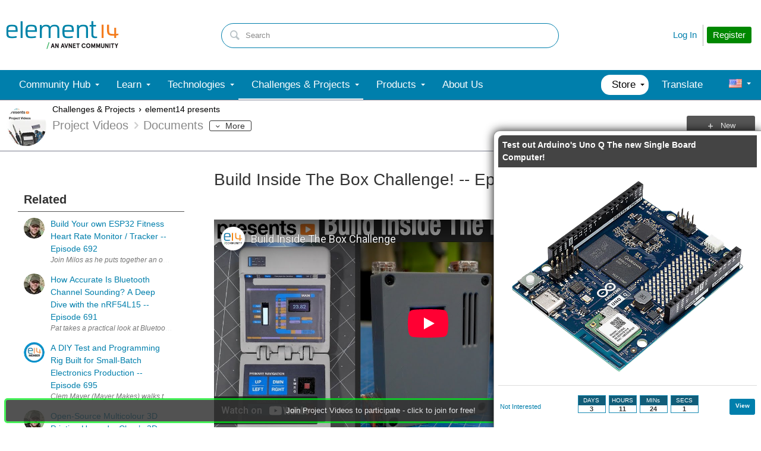

--- FILE ---
content_type: text/html; charset=utf-8
request_url: https://community.element14.com/challenges-projects/element14-presents/project-videos/w/documents/20721/build-inside-the-box-challenge----episode-500
body_size: 54702
content:
<!DOCTYPE html>
<html lang="en" class="direction-ltr" style="direction:ltr;" prefix="og: https://ogp.me/ns#"><head><link rel="stylesheet" href="https://community-storage.element14.com/system/h/0000000041fd9d8f/https/communityelement14com/443/css/platform.less?_=6fi0ipVJJmxadJkUp19Ukg==" type="text/css" media="screen" /><script type ="text/javascript" src="https://community-storage.element14.com/system/js/jquery.min.js?_=fF2IapRJV+ntHMPF66Aj6Q=="></script><script type ="text/javascript" src="https://community-storage.element14.com/system/js/telligent.glow.min.js?_=vgBuwCLgj70d/ZkQGprA7g=="></script><script type="text/javascript" src="https://community-storage.element14.com/system/js/telligent.evolution.min.js?_=PBqn1/UXLJCYPpKJb0wMGw=="></script><script type="text/javascript">
// <![CDATA[
try { jQuery.telligent.evolution.site.configure({baseUrl:'https://community.element14.com/',cookieSameSiteSetting:'Lax',loginReturnUrl:'/challenges-projects/element14-presents/project-videos/w/documents/20721/build-inside-the-box-challenge----episode-500',isLogout:false,enableGlobalForm:false,scheduledFileStatusUrl:'https://community.element14.com/callback.ashx?__type=Telligent.Evolution.Platform.Scripting.Plugins.ScheduledFileSupportPlugin%2C%20Telligent.Evolution.Platform',badgeablePanelCountUrl:'https://community.element14.com/callback.ashx?__type=Telligent.Evolution.CoreServices.Administration.Plugins.BadgeablePanelsServicePlugin%2C%20Telligent.Evolution.Platform',contentPeekUrl:'https://community.element14.com/callback.ashx?__type=Telligent.Evolution.CoreServices.Peek.Implementations.ContentPeekSupportPlugin%2C%20Telligent.Evolution.Platform',contextQueryString:'_pcurl=~%2Fchallenges-projects%2Felement14-presents%2Fproject-videos%2Fw%2Fdocuments%2F20721%2Fbuild-inside-the-box-challenge----episode-500',editorConfigVersionKey:'AAAAAEK%2FN2w%3D-AAAAAEIxl4Y%3D-638899964630000000-AAAAAEMPMPU%3D',maxMediaWidth:0,mediaMaxHeight:0,defaultMediaWidth:640,defaultMediaHeight:360,directUploadContext:'43be8ee3-4f79-441b-a127-1041006c5418',directUploadUrl:'https://community.element14.com/api.ashx/v2/cfs/temporary.json?UploadContextId=43be8ee3-4f79-441b-a127-1041006c5418',alphaBlendUrl:'https://community-storage.element14.com/system/images/alpha_blend.png?_=rDgYcKKXtDTTlznKb0rS9A==',blankUrl:'https://community-storage.element14.com/system/images/blank.gif?_=rCOGdNBuBpdWSOkTkZqE7Q==',collapsedUrl:'https://community-storage.element14.com/system/images/collapsed.gif?_=uOP8C4yCYFszIGDqGLe9lw==',hueBlendUrl:'https://community-storage.element14.com/system/images/hue_blend.png?_=qz111YeOD6Ts3Ly4idL0XA==',blendUrl:'https://community-storage.element14.com/system/images/blend.png?_=SDEXwgpwhMzZDFeZFMFGfQ==',ddlButtonUrl:'https://community-storage.element14.com/system/images/ddl_button.gif?_=fY7YExHebbeVPkQgZ6F7fQ==',expandedUrl:'https://community-storage.element14.com/system/images/expanded.gif?_=LTAZ9Sl5GA/taddLhtaXAA==',transparentUrl:'https://community-storage.element14.com/system/images/transparent.png?_=FIiR/cLPV3HuxGD89zBPAQ==',datePattern:{
	pattern: '<1-31> <Jan,Feb,Mar,Apr,May,Jun,Jul,Aug,Sep,Oct,Nov,Dec> <0001-9999>',
    yearIndex: 2,
    monthIndex: 1,
    dayIndex: 0,
    hourIndex: -1,
    minuteIndex: -1,
    amPmIndex: -1,
    parseDateOnLoad: true
},timePattern:{
	pattern: '<1-12>:<00-59> <AM,PM>',
    yearIndex: -1,
    monthIndex: -1,
    dayIndex: -1,
    hourIndex: 0,
    minuteIndex: 1,
    amPmIndex: 2,
    parseDateOnLoad: true
},dateTimePattern:{
	pattern: '<1-31> <Jan,Feb,Mar,Apr,May,Jun,Jul,Aug,Sep,Oct,Nov,Dec> <0001-9999> <1-12>:<00-59> <AM,PM>',
    yearIndex: 2,
    monthIndex: 1,
    dayIndex: 0,
    hourIndex: 3,
    minuteIndex: 4,
    amPmIndex: 5,
    parseDateOnLoad: true
},monthNames:['Jan','Feb','Mar','Apr','May','Jun','Jul','Aug','Sep','Oct','Nov','Dec'],dayNames:['Sun','Mon','Tue','Wed','Thu','Fri','Sat'],authorizationCookieName:'.te.csrf',accessingUserId:2101,accessingUserIsSystemAccount:true,accessingUserTemporary:false,accessingUserIsAuthenticated:false,restUiContext:"p\u0026wikis-page\u0026c6108064af6511ddb074de1a56d89593\u00264d3a8ec8349e4663bef21fdd11e9efc3\u00260",versionKey:'639002607810599440',directionality:'ltr',editorLanguage:'en-US',autoLinkPattern:/((?:http|ftp|https):\/\/)([\w\-]{1,63}(?:\.[\w\-]{1,63}){0,127}(?:\([\w\-\.,@?!^=%&:/~\+#]{0,2046}\)|[\w\-\.,@?!^=%&:/~\+#]{0,2047}[\w\-@?^=%&:/~\+#]){0,2048})/i,defaultErrorMessage:'An error occurred.  Please try again or contact your administrator.',quoteText:'Quote',dateMinuteInFutureFormat:'in a few seconds',dateMinutesInFutureFormat:'in {0} minutes',dateHourInFutureFormat:'in over an hour',dateHoursInFutureFormat:'in {0} hours',dateDayInFutureFormat:'in {0} day',dateDaysInFutureFormat:'in {0} days',dateMonthInFutureFormat:'in {0} month',dateMonthsInFutureFormat:'in {0} months',dateYearInFutureFormat:'in over {0} year',dateYearsInFutureFormat:'in over {0} years',dateNowAgoFormat:'now',dateMinuteAgoFormat:'a few seconds ago',dateMinutesAgoFormat:'{0} minutes ago',dateHourAgoFormat:'{0} hour ago',dateHoursAgoFormat:'{0} hours ago',dateDayAgoFormat:'{0} day ago',dateDaysAgoFormat:'{0} days ago',dateMonthAgoFormat:'{0} month ago',dateMonthsAgoFormat:'{0} months ago',dateYearAgoFormat:'over {0} year ago',dateYearsAgoFormat:'over {0} years ago',previewZoomIn:'Zoom in',previewZoomOut:'Zoom out',previewClose:'Close',collapseExpandedItem:'Collapse',beforeUnloadMessageTip:'Progress will cancel if you leave.',pendingTip:'Progress will begin soon…',beforeUnloadMessageLabel:'Please wait…',clearText:'Clear',okText:'OK'});
jQuery.extend($.fn.evolutionUserFileTextBox.defaults,{removeText:'Remove',selectText:'Select/Upload...',noFileText:'No File Selected'});
jQuery.telligent.evolution.validation.registerExtensions({password:'Password contains invalid chars ...',passwordRegex:'^(?=.*[a-z])(?=.*[A-Z])(?=.*[0-9]).{7,128}$',email:'Your email address is invalid.',emailRegex:'^[!$\u0026*\\-=^`|~#%\u0027\\.\"+/?_{}\\\\a-zA-Z0-9 ]+@[\\-\\.a-zA-Z0-9]+(?:\\.[a-zA-Z0-9]+)+$',username:'Your sign in name does not meet the requirements for this site.',usernameRegex:'^[a-zA-Z0-9_\\-\\.]*$',emails:'One or more emails is invalid',url:'URL not in correct format',urlRegex:'^(?:(?:http|https|mailto|ftp|mms):|/|#|~/|data:image/(?:png|gif|jpe?g);base64,)',required:'This field is required.',date:'Please enter a valid date.',dateISO:'Please enter a valid date (ISO).',number:'Please enter a valid number.',digits:'Please enter only digits.',equalTo:'Please enter the same value again.',pattern:'Please enter valid value.',emailexists:'This email address is already in use.',groupnameexists:'This name is already in use.',mailinglistnameexists:'This name is already in use.',usernameexists:'This name is already in use.',wikipageexists:'This name is already in use.',maxlength:'Please enter no more than {0} characters.',minlength:'Please enter at least {0} characters.',rangelength:'Please enter a value between {0} and {1} characters long.',range:'Please enter a value between {0} and {1}.',max:'Please enter a value less than or equal to {0}.',min:'Please enter a value greater than or equal to {0}.',step:'Please enter a value that is a multiple of {0}.'});
jQuery.extend(jQuery.fn.evolutionLike.defaults,{likeText:'Like',unlikeText:'Unlike',modalTitleText:'People who like this',modalShowMoreText:'Show More',whoLikesOtherText:'\u003ca href=\"{user_profile_url}\" class=\"internal-link view-user-profile\"\u003e{user_display_name}\u003c/a\u003e likes this',whoLikesOtherTwoText:'\u003ca href=\"{user_profile_url}\" class=\"internal-link view-user-profile\"\u003e{user_display_name}\u003c/a\u003e and \u003cspan class=\"who-likes\"\u003e1 other\u003c/span\u003e like this',whoLikesOtherMultipleText:'\u003ca href=\"{user_profile_url}\" class=\"internal-link view-user-profile\"\u003e{user_display_name}\u003c/a\u003e and \u003cspan class=\"who-likes\"\u003e{count} others\u003c/span\u003e like this',whoLikesAccessingText:'You like this',whoLikesAccessingTwoText:'You and \u003cspan class=\"who-likes\"\u003e1 other\u003c/span\u003e like this',whoLikesAccessingMultipleText:'You and \u003cspan class=\"who-likes\"\u003e{count} others\u003c/span\u003e like this'});
jQuery.extend(jQuery.fn.evolutionInlineTagEditor.defaults,{editButtonText:'Edit tags',selectTagsText:'Select tags',saveTagsText:'Save',cancelText:'Cancel'});
jQuery.extend(jQuery.fn.evolutionStarRating.defaults,{titles:['Terrible','Poor','Fair','Average','Good','Excellent'],ratingMessageFormat:'Average rating: {rating} out of {max_rating} with {count} ratings.'});
jQuery.extend(jQuery.fn.evolutionModerate.defaults,{moderateLinkText:'moderate',reportLinkText:'Report as abusive',reportedLinkText:'Reported as abusive',reportedNotificationMessageText:'{NAME}\u0027s post has been reported. \u003cstrong\u003eThank you for your feedback.\u003c/strong\u003e'});
jQuery.extend(jQuery.fn.evolutionBookmark.defaults,{deleteBookmarkText:'Unbookmark {content_type_name}',addBookmarkText:'Bookmark this {content_type_name}',processingText:'...'});
jQuery.extend($.fn.evolutionCodeEditor.defaults,{editorUrl:'/cfs-file/__key/system/ace/ace.js'});
jQuery.extend(jQuery.telligent.evolution.ui.components.forumvotes.defaults,{modalTitleTextThread:'People who had this question',modalTitleTextReply:'People helped by this answer',noVotesText:'No Votes',modalShowMoreText:'More'});
jQuery.extend(jQuery.telligent.evolution.ui.components.forumqualityvotes.defaults,{modalTitleText:'People who voted on this thread',tipTextThread:'View Voters',noVotesText:'No Votes',upVoteText:'Vote Up',downVoteText:'Vote Down',logintext:'Login to vote on this thread',modalShowMoreText:'More'});
jQuery.extend(jQuery.fn.evolutionFeature.defaults,{editFeatureText:'Edit Feature',addFeatureText:'Feature ',processingText:'...'});
jQuery.extend(jQuery.fn.evolutionPager.defaults,{previousLabel:'Go to previous page',nextLabel:'Go to next page',firstLabel:'Go to first page',lastLabel:'Go to last page',individualPageLabel:'Go to page {0}'});
jQuery.telligent.evolution.systemNotifications.configure({explicitPanelUrl:'#_cptype=panel\u0026_cpcontexttype=Explicit\u0026_cppanelid=994a7020-02f3-4fc2-ba7d-be3f0febf9f9\u0026viewnotification=1',notificationText:'System Notification',reviewText:'Click to review and resolve.',andMoreText:' (plus {0} more)'});
} catch(e) { };
// ]]>
</script><script type="text/javascript">jQuery(function($) {
	$.telligent.evolution.messaging.subscribe('userActionFollowToggle', function(data) {
		var e = $(data.target);
		var userId = e.data('userid'), accessingUserId = e.data('accessinguserid'), v = e.data('follow');
		e.html('...');
		if (v) {
			$.telligent.evolution.post({
				url: $.telligent.evolution.site.getBaseUrl() + 'api.ashx/v2/users/{FollowerId}/following.json',
				data: { FollowerId: accessingUserId, FollowingId: userId },
				dataType: 'json',
				success: function(response) { e.html('Unfollow').data('follow', false); },
				error: function(response) {  e.html('Follow').data('follow', true); }
			});
		} else {
			$.telligent.evolution.del({
				url: $.telligent.evolution.site.getBaseUrl() + 'api.ashx/v2/users/{FollowerId}/following/{FollowingId}.json',
				data: { FollowerId: accessingUserId, FollowingId: userId },
				dataType: 'json',
				success: function(response) { e.html('Follow').data('follow', true); },
				error: function(response) {  e.html('Unfollow').data('follow', false); }
			});
		}
	});
});</script><script type="text/javascript">jQuery(function($) {
	$.telligent.evolution.messaging.subscribe('userActionFriendshipToggle', function(data) {
		var e = $(data.target);
		var userId = e.data('userid'), accessingUserId = e.data('accessinguserid'), v = parseInt(e.data('friendship'));
		var t = e.html();
		e.html('...');
		if (v == 0) {
				$.telligent.evolution.post({
					url: $.telligent.evolution.site.getBaseUrl() + 'api.ashx/v2/users/{RequestorId}/friends.json',
					data: { RequestorId: accessingUserId, RequesteeId: userId, RequestMessage: '\u003cp\u003eI would like to be your contact here on the element14 Community so that we can exchange\u0026nbsp;direct messages.\u003c/p\u003e\n\u003cp\u003eI look forward to communicating with you.\u003c/p\u003e' },
					dataType: 'json',
					success: function(response) { window.location = window.location; },
					error: function(response) {  e.html(t); }
				});
		} else if (v == 3) {
				$.telligent.evolution.post({
					url: $.telligent.evolution.site.getBaseUrl() + 'api.ashx/v2/users/{RequestorId}/friends.json',
					data: { RequestorId: accessingUserId, RequesteeId: userId, RequestMessage: '\u003cp\u003eI would like to be your contact here on the element14 Community so that we can exchange\u0026nbsp;direct messages.\u003c/p\u003e\n\u003cp\u003eI look forward to communicating with you.\u003c/p\u003e '},
					dataType: 'json',
					success: function(response) { window.location = window.location; },
					error: function(response) {  e.html(t); }
				});
		} else if (v == 1 || v == 2 || v == 4) {
			if (v == 4 || (v == 1 && window.confirm('Are you sure you want to cancel this friendship request?')) || (v == 2 && window.confirm('Are you sure you want to unfriend this person?'))) {
				$.telligent.evolution.del({
					url: $.telligent.evolution.site.getBaseUrl() + 'api.ashx/v2/users/{RequestorId}/friends/{RequesteeId}.json',
					data: { RequestorId: accessingUserId, RequesteeId: userId },
					dataType: 'json',
					success: function(response) { window.location = window.location; },
					error: function(response) {  e.html(t); }
				});
			} else { e.html(t); }
		}
	});
});</script><script type="text/javascript">
(function($){
$.extend($.fn.evolutionUpDownVoting.defaults,{voteDownMessage:'Vote against this idea',voteUpMessage:'Vote for this idea',loginMessage:'Sign in to vote on ideas',noPermissionMessage:'You do not have permission to vote for this idea',notGroupMemberMessage:'Join this group to vote on this idea',deleteMessage:'Remove your vote for this idea',readOnlyMessage: 'Voting on this idea has been disabled',switchToDownVoteMessage: 'Vote against this idea instead of for it',switchToUpVoteMessage: 'Vote for this idea instead of against it',voteDownAgainMessage:'Vote against this idea again',voteUpAgainMessage:'Vote for this idea again',removeDownVoteMesage:'Remove a vote against this idea',removeUpVoteMessage:'Remove a vote for this idea',viewVotesMessage:'View votes' });}(jQuery));
</script>
<script type="text/javascript">(function($){ $.telligent.evolution.media.defaults.endpoint = 'https://community.element14.com/callback.ashx?__type=Telligent.Evolution.Api.Plugins.Endpoints.FileViewerEndpoint%2C%20Telligent.Evolution.Platform'; }(jQuery));</script><script type="text/javascript">(function($){ $.telligent.evolution.preview.defaults.endpoint = 'https://community.element14.com/callback.ashx?__type=Telligent.Evolution.Api.Plugins.Endpoints.WebPreviewEndpoint%2C%20Telligent.Evolution.Platform'; }(jQuery));</script><script type="text/javascript">(function($){ $.fn.evolutionComposer.plugins.mentions.defaults.mentionablesEndpoint = 'https://community.element14.com/callback.ashx?__type=Telligent.Evolution.Api.Plugins.Endpoints.MentionablesEndpoint%2C%20Telligent.Evolution.Platform'; }(jQuery));</script><script type="text/javascript">(function($){ $.telligent.evolution.language.defaults.dateEndpoint = 'https://community.element14.com/callback.ashx?__type=Telligent.Evolution.Api.Plugins.Endpoints.DateFormattingEndpoint%2C%20Telligent.Evolution.Platform'; }(jQuery));</script><script type="text/javascript">(function($){ $.fn.evolutionUserFileTextBox.defaults.endpoint = 'https://community.element14.com/callback.ashx?__type=Telligent.Evolution.Api.Plugins.Endpoints.UserFileTextBoxEndpoint%2C%20Telligent.Evolution.Platform'; }(jQuery));</script><script type="text/javascript">
if (window === window.top) {
	jQuery(function(j){
		var redirected = false;
		var ensureLoggedIn = function(){
			if (!redirected) {
				var hashData = jQuery.telligent.evolution.url.hashData();
				if (hashData._cptype){
					redirected = true;
					window.location = jQuery.telligent.evolution.url.modify({
						url:'/login?ReturnUrl=%2Fchallenges-projects%2Felement14-presents%2Fproject-videos%2Fw%2Fdocuments%2F20721%2Fbuild-inside-the-box-challenge----episode-500',
						query: {
							ReturnUrl:window.location+''
						},
						hash: ''
					});
				}
			}
		};
		jQuery(window).on('hashchange', function(){
			ensureLoggedIn();
		});
		ensureLoggedIn()
	});
}
</script><title>Build Inside The Box Challenge! -- Episode 500 - element14 Community</title>
<link rel="canonical" href="https://community.element14.com/challenges-projects/element14-presents/project-videos/w/documents/20721/build-inside-the-box-challenge----episode-500" /><meta property="og:site_name" content="element14 Community" />
<meta name="GENERATOR" content="Telligent Community 12" />
<meta name="description" content="www.youtube.com/watchWelcome to the 500th episode of element14 presents!  We decided to try something new for this episode - pitting three of our content creators against each other with the limitations of creating a working project with all of the parts in THE BOX.  We also challenged the community" />
<meta property="og:Title" content="Build Inside The Box Challenge! -- Episode 500" />
<meta property="og:image:width" content="1280" />
<meta property="og:image" content="https://img.youtube.com/vi/TChUtIQlHjw/maxresdefault.jpg" />
<meta name="twitter:domain" content="community.element14.com" />
<meta name="twitter:url" content="https://community.element14.com/challenges-projects/element14-presents/project-videos/w/documents/20721/build-inside-the-box-challenge----episode-500" />
<meta name="expected-hostname" content="community.element14.com" />
<meta name="twitter:image:alt" content="Build Inside The Box Challenge! -- Episode 500" />
<meta property="og:image:height" content="720" />
<meta name="twitter:description" content="www.youtube.com/watchWelcome to the 500th episode of element14 presents!  We decided to try something new for this episode - pitting three of our content creators against each other with the limitations of creating a working project with all of the parts in THE BOX.  We also challenged the community" />
<meta name="twitter:creator" content="@e14Community" />
<meta name="twitter:image" content="https://img.youtube.com/vi/TChUtIQlHjw/maxresdefault.jpg" />
<meta property="og:type" content="website" />
<meta name="twitter:title" content="Build Inside The Box Challenge! -- Episode 500" />
<meta name="twitter:image:src" content="https://img.youtube.com/vi/TChUtIQlHjw/maxresdefault.jpg" />
<meta property="og:description" content="www.youtube.com/watchWelcome to the 500th episode of element14 presents!  We decided to try something new for this episode - pitting three of our content creators against each other with the limitations of creating a working project with all of the parts in THE BOX.  We also challenged the community" />
<meta name="title" content="Build Inside The Box Challenge! -- Episode 500" />
<meta property="og:url" content="https://community.element14.com/challenges-projects/element14-presents/project-videos/w/documents/20721/build-inside-the-box-challenge----episode-500" />
<meta property="fb:app_id" content="354647788222159" />
<meta property="og:title" content="Build Inside The Box Challenge! -- Episode 500" />
<meta name="keywords" content="vishay,clem,microchip,arduino mkr zero,baldengineer,e14presents_mayermakes,500_episode,e14presents_katiedumont,e14presents_baldengineer,build_inside_the_box,element14 presents,katie,james,friday release,multicomp,build inside the box,midas,arduino,wago,friday_release,bitb" />
<meta property="og:image:alt" content="Build Inside The Box Challenge! -- Episode 500" />
<meta name="twitter:card" content="summary_large_image" />
<meta property="og:locale" content="en_US" />
<meta name="twitter:site" content="@e14Community" /><link type="text/css" rel="stylesheet" href="https://community-storage.element14.com/uifiles/h/0000000041fd9d8e/00ec0001bb9041c288cc63c14b3070ba/s/00000000000000000000000000000000/0/theme_000/theme/f/1/638550041500000000/https/communityelement14com/443/screen.less?_=ZtFoMh6/bUEXEtm32eSQnA==" /><link type="text/css" rel="stylesheet" href="https://community-storage.element14.com/uifiles/h/0000000041fd9d8e/00ec0001bb9041c288cc63c14b3070ba/s/00000000000000000000000000000000/0/theme_000/theme/f/1/638550041500000000/https/communityelement14com/443/print.css?_=pNanWynCTjTQ+FmAFaH3xA==" media="print" /><link type="text/css" rel="stylesheet" href="https://community-storage.element14.com/uifiles/h/0000000041fd9d8e/00ec0001bb9041c288cc63c14b3070ba/s/00000000000000000000000000000000/0/theme_000/theme/f/1/638550041500000000/https/communityelement14com/443/handheld.less?_=lshJGvSW0IbVt1aGgcZ8tw==" media="only screen and (max-width: 670px)" /><link type="text/css" rel="stylesheet" href="https://community-storage.element14.com/uifiles/h/0000000041fd9d8e/00ec0001bb9041c288cc63c14b3070ba/s/00000000000000000000000000000000/0/theme_000/theme/f/1/638550041500000000/https/communityelement14com/443/tablet.less?_=GZqxmYqsyFO6A22jNf6RfQ==" media="only screen and (min-device-width: 671px) and (max-device-width: 1024px) and (orientation: landscape), only screen and (min-device-width: 671px) and (max-device-width: 1024px) and (orientation: portrait)" /><meta name="viewport" content="width=device-width, user-scalable=yes, initial-scale=1, maximum-scale=5" />

	<link rel="icon" type="image/png" href="https://community-storage.element14.com/themefiles/fd/s/00ec0001bb9041c288cc63c14b3070ba/files/favicon.png?sv=2016-05-31&amp;sr=b&amp;si=telligent&amp;sig=mAZQ0V%2BU6dCNWidah3IMMzAQglajeD0%2BCDGJh%2BBO%2B2I%3D&amp;_=68RepuC5XieEhVwobuKY5A==">
	<link rel="apple-touch-icon" href="https://community-storage.element14.com/themefiles/fd/s/00ec0001bb9041c288cc63c14b3070ba/files/favicon.png?sv=2016-05-31&amp;sr=b&amp;si=telligent&amp;sig=mAZQ0V%2BU6dCNWidah3IMMzAQglajeD0%2BCDGJh%2BBO%2B2I%3D&amp;_=68RepuC5XieEhVwobuKY5A==">
<link type="text/css" rel="stylesheet" href="https://community-storage.element14.com/uifiles/h/0000000041fd9d8e/00ec0001bb9041c288cc63c14b3070ba/s/00000000000000000000000000000000/0/theme_000/theme/f/1/638550041500000000/https/communityelement14com/443/selayouts.less?_=0ZjSQFXCDCO0BiadCKiEMQ==" /><link type="text/css" rel="stylesheet" href="https://community-storage.element14.com/uifiles/h/0000000041fd9d8e/00ec0001bb9041c288cc63c14b3070ba/s/00000000000000000000000000000000/0/theme_000/theme/f/1/638550041500000000/https/communityelement14com/443/semain.less?_=kH9R9kAw1NU7Roop0rs3uw==" /><link type="text/css" rel="stylesheet" href="https://community-storage.element14.com/uifiles/h/0000000041fd9d8e/00ec0001bb9041c288cc63c14b3070ba/s/00000000000000000000000000000000/0/theme_000/theme/f/1/638550041500000000/https/communityelement14com/443/secolors.less?_=QiAAY5Ec42b90cqJu3s+CQ==" /><link type="text/css" rel="stylesheet" href="https://community-storage.element14.com/uifiles/h/0000000041fd9d8e/00ec0001bb9041c288cc63c14b3070ba/s/00000000000000000000000000000000/0/theme_000/theme/f/1/638550041500000000/https/communityelement14com/443/seglobal.less?_=60qXYNBzw1N96+UvE2pV5w==" /><link type="text/css" rel="stylesheet" href="https://community-storage.element14.com/uifiles/h/0000000041fd9d8e/00ec0001bb9041c288cc63c14b3070ba/s/00000000000000000000000000000000/0/theme_000/theme/f/1/638550041500000000/https/communityelement14com/443/seclient.less?_=2Q/keQXX8DQSNFEB6pcvcg==" />
<script type="text/javascript" src="https://community-storage.element14.com/themefiles/fd/s/00ec0001bb9041c288cc63c14b3070ba/jsfiles/theme.js?sv=2016-05-31&amp;sr=b&amp;si=telligent&amp;sig=rxnTrDEbqQiVg5nfZn%2FoNjCs5XynWQaO9iIdhpmQMTE%3D&amp;_=0RGCT9TOfhJW5IoBL8yoxQ=="></script>
<script type="text/javascript">
jQuery(function(j){
	j.telligent.evolution.theme.social.register({
		dockedSidebars:  true ,
		adaptiveHeaders:  false ,
		adaptiveHeadersMinWidth: 670
	})
});
</script><script type="text/javascript">
    // apply special custom styles for global navigation
    function observeGlobalNavigation () {
        let MutationObserver = window.MutationObserver || window.WebKitMutationObserver || window.MozMutationObserver
        
        // select the node that will be observed for mutations
        let targetNode = document.querySelector('html body#se-theme .header-fragments .content-fragment.navigation-custom .navigation-list[data-direction="horizontal"]')
        
        if (!targetNode) {
            return
        }

        // options
        let config = {
            attributes: true,
            childList: true,
            characterData: false,
            subtree: true
        }
        
        // callback function to execute when mutations are observed
        let callback = function (mutationsList) {
            let openItem = document.querySelector('html body#se-theme .header-fragments .content-fragment.navigation-custom .navigation-list[data-direction="horizontal"] a.subnav-open, html body#se-theme .header-fragments .content-fragment.navigation-custom .navigation-list[data-direction="horizontal"] a.links-expanded')
                
            if (openItem) {
                document.body.classList.add('se-global-nav-open')
            } else {
                document.body.classList.remove('se-global-nav-open')
            }
        }
        
        // create an observer instance linked to the callback function
        let observer = new MutationObserver(callback)
        
        // start observing the target node for configured mutations
        observer.observe(targetNode, config)
    }
    
    
    // entry point
    document.addEventListener('DOMContentLoaded', function () {
        if (document.body.id !== 'se-theme') {
            document.body.id = 'se-theme'
        }

        observeGlobalNavigation()
    }, false)
    

    // jQuery entry point
    jQuery(function () {
        // set vertical position of the user avatar title tip
        let userAvatar = jQuery('.banner.site .user-links a.user')
        if (userAvatar) {
            userAvatar.evolutionTip({
                attribute: jQuery.fn.evolutionTip.defaults.attribute,
                vertical: 'below'
            })
        }
        
        // set vertical & horizontal position for logo tooltip
        let logotype = jQuery('.banner.site .avatar > a')
        if (logotype) {
            logotype.evolutionTip({
                attribute: jQuery.fn.evolutionTip.defaults.attribute,
                vertical: 'below'
            })
        }
    })
</script>

<script type="text/javascript">
    // entry point (vanilla)
    document.addEventListener('DOMContentLoaded', function () {

    }, false)
    
    
    
    // entry point (jQuery)
    jQuery(function () {
      
    })
</script>
<link rel="preconnect" href="https://cdn-ukwest.onetrust.com">
<link rel="dns-prefetch" href="https://cdn-ukwest.onetrust.com">
<!-- OneTrust Cookies Consent Notice start for community.element14.com -->
<script type="text/javascript" src="https://cdn-ukwest.onetrust.com/consent/6391955a-e140-4cc1-b734-c244a329cfd9/OtAutoBlock.js" ></script>
<script src="https://cdn-ukwest.onetrust.com/scripttemplates/otSDKStub.js"  type="text/javascript" charset="UTF-8" data-domain-script="6391955a-e140-4cc1-b734-c244a329cfd9" ></script>
<script type="text/javascript">
function OptanonWrapper() { }
</script>
<!-- OneTrust Cookies Consent Notice end for community.element14.com -->

<meta http-equiv="X-Clacks-Overhead" content="GNU Terry Pratchett" />

<link rel="apple-touch-icon" sizes="57x57" href="/apple-touch-icon-57x57.png" />
<link rel="apple-touch-icon" sizes="60x60" href="/apple-touch-icon-60x60.png" />
<link rel="apple-touch-icon" sizes="72x72" href="/apple-touch-icon-72x72.png" />
<link rel="apple-touch-icon" sizes="76x76" href="/apple-touch-icon-76x76.png" />
<link rel="apple-touch-icon" sizes="114x114" href="/apple-touch-icon-114x114.png" />
<link rel="apple-touch-icon" sizes="120x120" href="/apple-touch-icon-120x120.png" />
<link rel="apple-touch-icon" sizes="144x144" href="/apple-touch-icon-144x144.png" />
<link rel="apple-touch-icon" sizes="152x152" href="/apple-touch-icon-152x152.png" />
<link rel="apple-touch-icon" sizes="180x180" href="/apple-touch-icon-180x180.png" />
<link rel="icon" type="image/png" href="/favicon-32x32.png" sizes="32x32" />
<link rel="icon" type="image/png" href="/favicon-194x194.png" sizes="194x194" />
<link rel="icon" type="image/png" href="/favicon-96x96.png" sizes="96x96" />
<link rel="icon" type="image/png" href="/android-chrome-192x192.png" sizes="192x192" />
<link rel="manifest" href="/manifest.json" />
<link rel="mask-icon" href="/safari-pinned-tab.svg" color="#5bbad5" />
<meta name="msapplication-TileColor" content="#2b5797" />
<meta name="msapplication-TileImage" content="/mstile-144x144.png" />
<meta name="theme-color" content="#ffffff" /><link rel="stylesheet" href="https://community-storage.element14.com/uifiles/h/0000000041fd9d8e/00ec0001bb9041c288cc63c14b3070ba/g/4d3a8ec8349e4663bef21fdd11e9efc3/0/header_0010/16/f/3/638817888770000000/https/communityelement14com/443/style.less?_=GKcw0PMYw2KVocnEninfIA=="  />
<link rel="stylesheet" href="https://community-storage.element14.com/uifiles/h/0000000041fd9d8e/00ec0001bb9041c288cc63c14b3070ba/g/4d3a8ec8349e4663bef21fdd11e9efc3/0/header_0010/21/f/3/638501638089600000/https/communityelement14com/443/render-styles.less?_=E5+A8Pqx2WxMIN1EMJJblQ=="  />
<link rel="stylesheet" href="https://community-storage.element14.com/uifiles/h/0000000041fd9d8e/00ec0001bb9041c288cc63c14b3070ba/g/4d3a8ec8349e4663bef21fdd11e9efc3/0/header_0010/18/f/3/638501638089600000/https/communityelement14com/443/style.less?_=v4zVcFJcKcwiXplxcmNboQ=="  />
<link rel="stylesheet" href="https://community-storage.element14.com/uifiles/h/0000000041fd9d8e/00ec0001bb9041c288cc63c14b3070ba/g/4d3a8ec8349e4663bef21fdd11e9efc3/0/pwikis-page_0000/6676/f/3/638998451933130000/https/communityelement14com/443/style.less?_=54F9wBOGgXgQI6qXKwqI5w=="  />
<link rel="stylesheet" href="https://community-storage.element14.com/uifiles/h/0000000041fd9d8e/00ec0001bb9041c288cc63c14b3070ba/g/4d3a8ec8349e4663bef21fdd11e9efc3/0/pwikis-page_0000/20730/f/3/638998451933130000/https/communityelement14com/443/style.less?_=D7K2U1Ro1a4Co51QsD2YfQ=="  />
<link rel="stylesheet" href="https://community-storage.element14.com/uifiles/h/0000000041fd9d8e/00ec0001bb9041c288cc63c14b3070ba/g/4d3a8ec8349e4663bef21fdd11e9efc3/0/pwikis-page_0000/6677/f/3/638998451933130000/https/communityelement14com/443/style.less?_=54F9wBOGgXgQI6qXKwqI5w=="  />
<link rel="stylesheet" href="https://community-storage.element14.com/uifiles/h/0000000041fd9d8e/00ec0001bb9041c288cc63c14b3070ba/g/4d3a8ec8349e4663bef21fdd11e9efc3/0/pwikis-page_0000/17557/f/3/638998451933130000/https/communityelement14com/443/style.less?_=PV7TIgirjoI8+0vs5NCXMQ=="  />
<link rel="stylesheet" href="https://community-storage.element14.com/uifiles/h/0000000041fd9d8e/00ec0001bb9041c288cc63c14b3070ba/g/4d3a8ec8349e4663bef21fdd11e9efc3/0/pwikis-page_0000/6680/f/3/638998451933130000/https/communityelement14com/443/style.less?_=LQqgGYMVEt5ICAAilezPFw=="  />
<link rel="stylesheet" href="https://community-storage.element14.com/uifiles/h/0000000041fd9d8e/00ec0001bb9041c288cc63c14b3070ba/g/4d3a8ec8349e4663bef21fdd11e9efc3/0/pwikis-page_0000/6681/f/3/638998451933130000/https/communityelement14com/443/style.less?_=SlYFRGVcPhfkuNLTUvgtvw=="  />
<link rel="stylesheet" href="https://community-storage.element14.com/uifiles/h/0000000041fd9d8e/00ec0001bb9041c288cc63c14b3070ba/g/4d3a8ec8349e4663bef21fdd11e9efc3/0/footer_0010/59/f/3/638972573240000000/https/communityelement14com/443/style.less?_=3qOp9sMAKWeMpZlGyynG4A=="  />
<link rel="stylesheet" href="https://community-storage.element14.com/uifiles/h/0000000041fd9d8e/00ec0001bb9041c288cc63c14b3070ba/g/4d3a8ec8349e4663bef21fdd11e9efc3/0/footer_0010/24/f/3/638501638089600000/https/communityelement14com/443/style.less?_=D7K2U1Ro1a4Co51QsD2YfQ=="  />
<link rel="stylesheet" href="https://community-storage.element14.com/uifiles/h/0000000041fd9d8e/00ec0001bb9041c288cc63c14b3070ba/g/4d3a8ec8349e4663bef21fdd11e9efc3/0/footer_0010/29/f/3/638501638089600000/https/communityelement14com/443/style.less?_=alSpl6HgjXXBBIP8efzbxw=="  /><link rel="alternate" type="application/rss+xml" title="Project Videos (RSS 2.0)" href="https://community.element14.com/challenges-projects/element14-presents/project-videos/rss"  /><link rel="alternate" type="application/rss+xml" title="Documents (RSS 2.0)" href="https://community.element14.com/challenges-projects/element14-presents/project-videos/w/documents/rss"  /><link rel="alternate" type="application/rss+xml" title="Build Inside The Box Challenge! -- Episode 500 (RSS 2.0)" href="https://community.element14.com/challenges-projects/element14-presents/project-videos/w/documents/20721/build-inside-the-box-challenge----episode-500/rss"  />
<script>(window.BOOMR_mq=window.BOOMR_mq||[]).push(["addVar",{"rua.upush":"false","rua.cpush":"true","rua.upre":"false","rua.cpre":"true","rua.uprl":"false","rua.cprl":"false","rua.cprf":"false","rua.trans":"SJ-56d117ef-011d-4c2a-b6ef-df7b7c42057e","rua.cook":"false","rua.ims":"false","rua.ufprl":"false","rua.cfprl":"false","rua.isuxp":"false","rua.texp":"norulematch","rua.ceh":"false","rua.ueh":"false","rua.ieh.st":"0"}]);</script>
                              <script>!function(e){var n="https://s.go-mpulse.net/boomerang/";if("False"=="True")e.BOOMR_config=e.BOOMR_config||{},e.BOOMR_config.PageParams=e.BOOMR_config.PageParams||{},e.BOOMR_config.PageParams.pci=!0,n="https://s2.go-mpulse.net/boomerang/";if(window.BOOMR_API_key="RVBPD-8GALF-8D5TU-S38JB-QEDZ3",function(){function e(){if(!o){var e=document.createElement("script");e.id="boomr-scr-as",e.src=window.BOOMR.url,e.async=!0,i.parentNode.appendChild(e),o=!0}}function t(e){o=!0;var n,t,a,r,d=document,O=window;if(window.BOOMR.snippetMethod=e?"if":"i",t=function(e,n){var t=d.createElement("script");t.id=n||"boomr-if-as",t.src=window.BOOMR.url,BOOMR_lstart=(new Date).getTime(),e=e||d.body,e.appendChild(t)},!window.addEventListener&&window.attachEvent&&navigator.userAgent.match(/MSIE [67]\./))return window.BOOMR.snippetMethod="s",void t(i.parentNode,"boomr-async");a=document.createElement("IFRAME"),a.src="about:blank",a.title="",a.role="presentation",a.loading="eager",r=(a.frameElement||a).style,r.width=0,r.height=0,r.border=0,r.display="none",i.parentNode.appendChild(a);try{O=a.contentWindow,d=O.document.open()}catch(_){n=document.domain,a.src="javascript:var d=document.open();d.domain='"+n+"';void(0);",O=a.contentWindow,d=O.document.open()}if(n)d._boomrl=function(){this.domain=n,t()},d.write("<bo"+"dy onload='document._boomrl();'>");else if(O._boomrl=function(){t()},O.addEventListener)O.addEventListener("load",O._boomrl,!1);else if(O.attachEvent)O.attachEvent("onload",O._boomrl);d.close()}function a(e){window.BOOMR_onload=e&&e.timeStamp||(new Date).getTime()}if(!window.BOOMR||!window.BOOMR.version&&!window.BOOMR.snippetExecuted){window.BOOMR=window.BOOMR||{},window.BOOMR.snippetStart=(new Date).getTime(),window.BOOMR.snippetExecuted=!0,window.BOOMR.snippetVersion=12,window.BOOMR.url=n+"RVBPD-8GALF-8D5TU-S38JB-QEDZ3";var i=document.currentScript||document.getElementsByTagName("script")[0],o=!1,r=document.createElement("link");if(r.relList&&"function"==typeof r.relList.supports&&r.relList.supports("preload")&&"as"in r)window.BOOMR.snippetMethod="p",r.href=window.BOOMR.url,r.rel="preload",r.as="script",r.addEventListener("load",e),r.addEventListener("error",function(){t(!0)}),setTimeout(function(){if(!o)t(!0)},3e3),BOOMR_lstart=(new Date).getTime(),i.parentNode.appendChild(r);else t(!1);if(window.addEventListener)window.addEventListener("load",a,!1);else if(window.attachEvent)window.attachEvent("onload",a)}}(),"".length>0)if(e&&"performance"in e&&e.performance&&"function"==typeof e.performance.setResourceTimingBufferSize)e.performance.setResourceTimingBufferSize();!function(){if(BOOMR=e.BOOMR||{},BOOMR.plugins=BOOMR.plugins||{},!BOOMR.plugins.AK){var n="true"=="true"?1:0,t="",a="amhemlyxezh2s2lrxy5a-f-0d10d492b-clientnsv4-s.akamaihd.net",i="false"=="true"?2:1,o={"ak.v":"39","ak.cp":"1171429","ak.ai":parseInt("700763",10),"ak.ol":"0","ak.cr":9,"ak.ipv":4,"ak.proto":"h2","ak.rid":"3f4d4b5d","ak.r":45721,"ak.a2":n,"ak.m":"x","ak.n":"essl","ak.bpcip":"3.14.70.0","ak.cport":36106,"ak.gh":"23.33.25.22","ak.quicv":"","ak.tlsv":"tls1.3","ak.0rtt":"","ak.0rtt.ed":"","ak.csrc":"-","ak.acc":"","ak.t":"1769061946","ak.ak":"hOBiQwZUYzCg5VSAfCLimQ==tdkUw/1gYwxhMC+EtuCppPrAkhNvwMU7afNkGSh6oDncD3QlsNTbS9i+pTeTg9MljtzbQx1B/YENi3POaAGdq0pyAWGm5hAyLGDQeuyugwGnyhNS0ETItuTyKjFLUoHM2MZqQJmg4e9FelBYTsx7PpUoVJSy812Q3zVUJKHOcg/4f8JqLPikOs/[base64]/OwLBLGGh4ghomgKOEs=","ak.pv":"48","ak.dpoabenc":"","ak.tf":i};if(""!==t)o["ak.ruds"]=t;var r={i:!1,av:function(n){var t="http.initiator";if(n&&(!n[t]||"spa_hard"===n[t]))o["ak.feo"]=void 0!==e.aFeoApplied?1:0,BOOMR.addVar(o)},rv:function(){var e=["ak.bpcip","ak.cport","ak.cr","ak.csrc","ak.gh","ak.ipv","ak.m","ak.n","ak.ol","ak.proto","ak.quicv","ak.tlsv","ak.0rtt","ak.0rtt.ed","ak.r","ak.acc","ak.t","ak.tf"];BOOMR.removeVar(e)}};BOOMR.plugins.AK={akVars:o,akDNSPreFetchDomain:a,init:function(){if(!r.i){var e=BOOMR.subscribe;e("before_beacon",r.av,null,null),e("onbeacon",r.rv,null,null),r.i=!0}return this},is_complete:function(){return!0}}}}()}(window);</script></head><body spellcheck="true">








<script type="text/javascript">
    document.body.id = 'se-theme';
</script>


<div class="single-column header-fragments evolution-reflow-container" data-related="_h_page" id="_h_singlecolumn" style = "display:none"></div><div class="header-fragments evolution-reflow-container" data-related="_h_singlecolumn" id="_h_page"  data-reflow-width="670"><div class="layout">
<div class="layout-header"></div>
<div class="layout-content header-top-content" id="_h_layout"><div class="layout-region header" id="_h_header">
<div class="layout-region-inner header"><div class="content-fragment scripted-content-fragment no-wrapper responsive-1 " id="header-20" data-reflow="_h_header,_h_singlecolumn,1,0,0">
<div class="content-fragment-content">
<script>
    // Track errors globally
    var e14JSErrorArray = []; // Used so that we can store errors from early on in initialisation
	window.onerror = function(message, filePath, line) {
        var file = filePath.substring(filePath.lastIndexOf('/')+1);
		var errorText = 'jsError-**BROWSER**-L'+line+'-'+file.substring(0,15)+'-'+message;
		
	    switch (document.readyState) {
          case "loading":
            e14JSErrorArray.push(errorText); // Log this later
            break;
          default:
            // The page is fully loaded.
            e14.func.queueScripts.add(function(){
                e14.func.logJSErrors(errorText)
            });
            break;
        }
        
        return false;
	}
	
    console.log('e14-global-widget loaded');

    window.digitalData = {};     
    window.e14 = {
        meta: { 
            user: {
                                userid: 2101,
                username: 'Anonymous',
                profileUrl: '$core_v2_user.Accessing.ProfileUrl',
                anonymous: true,
                points: 0,
                isAdmin: false             },
            page: {},             products: []
        },
        props: {
            buyGoesToCart: true,
            botOptimsation: false,
                        cmtyManagerId: 24933,
            isMobile: false,
            jsErrorSendLimit: 5,
            jsErrorSentCount: 0,
            liveAgentEnabled: false,
            masheryURL: 'https://api.element14.com/catalog/products',
            masheryKey: '6ayk7fwykyakewdebxfewehr',
            resourceVersion: '09be6430-cbc8-4486-aed7-1018228d96bf',
            resourceRoot: '/e14/cfs/e14core/',
            resourceUseCfs: false,
            webinarsStartingSoon: '{"rt0":{"EventTitle":"Test out Arduino&#39;s Uno Q   The new Single Board Computer!","Id":"860f26c2-ac91-403e-9827-0e1637b0d361","Url":"https://community.element14.com/products/roadtest/rt/roadtests/706/test_out_arduinos_uno_q_-_the_new_single-board_computer","StartDate":1766390400000,"EndDate":1769362200000,"EventImage":"https://community.element14.com/resized-image/__size/1280x720/__key/roadtestfiles/860f26c2ac91403e98270e1637b0d361/4808383_2D00_40.png","ImageHeight":379,"isRtOrDc":true}}',
                        siteroot: 'https://community.element14.com'
        },
        trk: {},
        func: {
            queueScripts: (function queueScripts() {
                var queue = [];
                var priorityQueue = [];
                var queueExecuted = false;
                function add(fn, priority) {
                    priority = priority || false;
                    if (typeof fn === 'function') {
                        if (queueExecuted) {
                            try {
                                fn();
                            } catch (error) {
                                console.error(error);
                            }
                        } else {
                            if (priority) {
                                priorityQueue.push(fn);
                            } else {
                                queue.push(fn);
                            }
                        }
                    }
                }

                function execute() {
                    if (queueExecuted)
                        return false;
        
                    var arr = priorityQueue.concat(queue);
                    for (var s = 0, l = arr.length; s < l; s++) {
                        // try {
                            arr[s]();
                        // } catch (e) {
                        //     if (console)
                        //         console.error(e);
                        // }
                    }
                    queueExecuted = true;
        
                    return queueExecuted;
                }
        
                return {
                    add: add,
                    execute: execute
                }
            }())
        }
    }
</script>

            <script type="text/javascript" src="/e14/assets/launch/0a264242e0bd/572606bb99db/launch-91cd98e803cd.min.js?ver=dd9679ce-eb49-4bf2-bac5-e6e258cca29c"></script>
    
<script type="text/javascript" data-ot-ignore="/e14/cfs/e14core/lib/require.js" src="/e14/cfs/e14core/lib/require.js"></script>
<script>

    require.config({
        baseUrl: "/e14/cfs/e14core/scripts/", // Subject to change per environment
        waitSeconds : 30,
        urlArgs: "v=" + e14.props.resourceVersion,
        deps: ['main'],
        attributes: {
            "main": {
              "data-ot-ignore": "/e14/cfs/e14core/lib/main.js?v=09be6430-cbc8-4486-aed7-1018228d96bf",
            }
        },
        onNodeCreated: function(node, config, name, url){
            if(config.attributes && config.attributes[name]){
              Object.keys(config.attributes[name]).forEach(function(attribute) {
                node.setAttribute(attribute, config.attributes[name][attribute]);
              });
            }
        },
        paths: {
            'libraries': '../lib',
            'handlebars': '../lib/handlebars',
            'views': '../views',
            'text': '../lib/modules/text',
            'shims': '../lib/shims',
            'jquery': '../lib/jquery-proxy'
        },
        packages: [
        { 
            name: 'global-utils',
            location: 'global-utils',  // default 'packagename'
            main: 'index'         // default 'main' 
        }]
    });
</script>

<link rel="stylesheet" href="/e14/cfs/e14core/styles/e14-theme.css?v=09be6430-cbc8-4486-aed7-1018228d96bf">
<link rel="stylesheet" href="/e14/cfs/e14core/styles/e14-base.css?v=09be6430-cbc8-4486-aed7-1018228d96bf"></div>
<div class="content-fragment-footer"></div>
</div>
<div class="content-fragment scripted-content-fragment no-wrapper responsive-1 " id="header-19" data-reflow="_h_header,_h_singlecolumn,1,0,1">
<div class="content-fragment-content">

                
    
    





		
																				

                                                                                                        
                                                                 
                
                            	                	                	                	                	    
<script>
    console.log('e14-global-page-info-widget loaded');

        window.e14.meta.user.country = 'US';
    window.e14.meta.user.currencyConversion = 1
    
         window.e14.meta.user.language = 'en';
    window.e14.props.linkedIn = '28906';
    
    window.e14.meta.page = {
        urlName: 'wiki_Page_View',
        loginRestricted: false,
            authorId: 2106,
                contentId: 'fd212544-a18b-4a89-a219-e99203731191',
        contentShortId: '381',
        contentTypeId: '393e7426-ce8b-4921-9949-0c0b60cb1f1e',
        contentTypeName: 'Wiki',
            group: {
            id: 119,
            count: 0,
            name: 'Project Videos',
            key: 'project-videos',
            containerId: '4d3a8ec8-349e-4663-bef2-1fdd11e9efc3',
            applicationId: '4d3a8ec8-349e-4663-bef2-1fdd11e9efc3',
            parentGroupId: 52,
            isHome: false,
            path: [
  "Challenges &amp; Projects",
  "element14 presents",
  "Project Videos"
],
            parentPath: [
  "Challenges &amp; Projects",
  "element14 presents"
],
            topLevelName: 'Challenges \u0026amp; Projects',
            topLevelKey: 'challenges-projects'
        },
            typeName: 'Wiki',
        typeNameAlt: 'wikis-page',
        typeNameParent: 'WikiPage',
                    contentTitle: 'Build Inside The Box Challenge! -- Episode 500',
            isContent: true,
                
            applicationId: 'fd212544-a18b-4a89-a219-e99203731191',
        applicationTypeId: '393e7426-ce8b-4921-9949-0c0b60cb1f1e',
        applicationName: 'Documents',
        applicationNames: [
  "Managed Videos",
  "Documents",
  "Members",
  "Mentions",
  "Sub-Groups",
  "Tags"
],
        
            
        applicationNamesAvailable: [
  "Managed Videos",
  "Documents",
  "Members",
  "Mentions",
  "Sub-Groups",
  "Tags"
],
        pageContextItems: [
  {
    "TypeName": "Group",
    "ContainerTypeId": "23b05a61-c3e5-4451-90d9-bfa00453bce4",
    "ContainerId": "4d3a8ec8-349e-4663-bef2-1fdd11e9efc3",
    "ApplicationTypeId": "23b05a61-c3e5-4451-90d9-bfa00453bce4",
    "ApplicationId": "4d3a8ec8-349e-4663-bef2-1fdd11e9efc3",
    "ContentTypeId": "23b05a61-c3e5-4451-90d9-bfa00453bce4",
    "ContentId": "4d3a8ec8-349e-4663-bef2-1fdd11e9efc3",
    "Id": "119",
    "Relationship": null
  },
  {
    "TypeName": "WikiPage",
    "ContainerTypeId": "23b05a61-c3e5-4451-90d9-bfa00453bce4",
    "ContainerId": "4d3a8ec8-349e-4663-bef2-1fdd11e9efc3",
    "ApplicationTypeId": "393e7426-ce8b-4921-9949-0c0b60cb1f1e",
    "ApplicationId": "fd212544-a18b-4a89-a219-e99203731191",
    "ContentTypeId": "6b577b8c-0470-4e20-9d29-b6772bf67243",
    "ContentId": "b6555d40-8316-4573-828e-db276d26c497",
    "Id": "20721",
    "Relationship": null
  },
  {
    "TypeName": "Wiki",
    "ContainerTypeId": "23b05a61-c3e5-4451-90d9-bfa00453bce4",
    "ContainerId": "4d3a8ec8-349e-4663-bef2-1fdd11e9efc3",
    "ApplicationTypeId": "393e7426-ce8b-4921-9949-0c0b60cb1f1e",
    "ApplicationId": "fd212544-a18b-4a89-a219-e99203731191",
    "ContentTypeId": "393e7426-ce8b-4921-9949-0c0b60cb1f1e",
    "ContentId": "fd212544-a18b-4a89-a219-e99203731191",
    "Id": "381",
    "Relationship": null
  },
  {
    "TypeName": "WikiPage",
    "ContainerTypeId": "23b05a61-c3e5-4451-90d9-bfa00453bce4",
    "ContainerId": "4d3a8ec8-349e-4663-bef2-1fdd11e9efc3",
    "ApplicationTypeId": "393e7426-ce8b-4921-9949-0c0b60cb1f1e",
    "ApplicationId": "fd212544-a18b-4a89-a219-e99203731191",
    "ContentTypeId": "6b577b8c-0470-4e20-9d29-b6772bf67243",
    "ContentId": "b649cd14-38c1-46b0-8b58-398ea8923bda",
    "Id": "381",
    "Relationship": "Parent"
  },
  {
    "TypeName": "User",
    "ContainerTypeId": "e9ed4118-60ed-4f2b-a026-5705b8793d05",
    "ContainerId": null,
    "ApplicationTypeId": "e9ed4118-60ed-4f2b-a026-5705b8793d05",
    "ApplicationId": null,
    "ContentTypeId": "e9ed4118-60ed-4f2b-a026-5705b8793d05",
    "ContentId": "5573785d-986a-4cac-891a-488a60b15235",
    "Id": "2106",
    "Relationship": "Author"
  }
]
    }
    
    e14.meta.page.com = 'e14c-' + e14.meta.page.group.key.replace(/-/g, '') + '-' + ((typeof(e14.meta.page.contentShortId)!='undefined') ? (e14.meta.page.contentTypeName + '_' + e14.meta.page.contentShortId.replace(/-/g, '')) : 'none');
</script>


</div>
<div class="content-fragment-footer"></div>
</div>
<div class="content-fragment site-banner no-wrapper responsive-1 	all
" id="header-16" data-reflow="_h_header,_h_singlecolumn,1,0,2">
<div class="content-fragment-content">







	


	
<style>
.header-fragments .layout .header-top-content .layout-region.header {
	background-color: #263238;
}

.banner.site fieldset ul.field-list li.field-item .field-item-input input {
	background-color: #3B4D56;
}


.header-fragments .header-top-content .layout-region.header .banner.site .navigation-list ul a,
.header-fragments .header-top-content .layout-region.header .banner.site .navigation-list ul a.active,
.header-fragments .header-top-content .layout-region.header .banner.site fieldset ul li .field-item-input input,
.header-fragments .header-top-content .layout-region.header .banner.site fieldset ul li .field-item-input input.active,
.header-fragments .header-top-content .layout-region.header .banner.site fieldset ul.field-list li.field-item .field-item-input:after,
.header-fragments .header-top-content .layout-region.header .banner.site fieldset ul.field-list li.field-item .field-item-input input.active,
.header-fragments .header-top-content .layout-region.header .content-fragment.navigation-custom .navigation-list[data-direction='horizontal'] a {
	color: #90A4AE;
}
.header-fragments .header-top-content .layout-region.header .banner.site fieldset ul.field-list li.field-item .field-item-input input::placeholder {
	color: #90A4AE;
}
.header-fragments .header-top-content .layout-region.header .banner.site fieldset ul.field-list li.field-item .field-item-input input:-ms-input-placeholder {
	color: #90A4AE;
}
.header-fragments .header-top-content .layout-region.header .banner.site fieldset ul.field-list li.field-item .field-item-input input::-ms-input-placeholder {
	color: #90A4AE;
}

.header-fragments:hover .header-top-content .layout-region.header .banner.site .navigation-list ul a,
.header-fragments:hover .header-top-content .layout-region.header .banner.site .navigation-list ul a.active,
.header-fragments .header-top-content .layout-region.header .banner.site .navigation-list ul a.active,
.header-fragments:hover .header-top-content .layout-region.header .banner.site fieldset ul li .field-item-input input,
.header-fragments:hover .header-top-content .layout-region.header .banner.site fieldset ul li .field-item-input input.active,
.header-fragments:hover .header-top-content .layout-region.header .banner.site fieldset ul.field-list li.field-item .field-item-input:after,
.header-fragments:hover .header-top-content .layout-region.header .banner.site fieldset ul.field-list li.field-item .field-item-input input.active,
.header-fragments .header-top-content .layout-region.header .content-fragment.navigation-custom .navigation-list[data-direction='horizontal'] a.subnav-open,
.header-fragments .header-top-content .layout-region.header .content-fragment.navigation-custom .navigation-list[data-direction='horizontal'] a.links-expanded,
.header-fragments:hover .header-top-content .layout-region.header .content-fragment.navigation-custom .navigation-list[data-direction='horizontal'] a {
	color: #FFFFFF;
}
.header-fragments:hover .header-top-content .layout-region.header .banner.site fieldset ul.field-list li.field-item .field-item-input input::placeholder {
	color: #FFFFFF;
}
.header-fragments:hover .header-top-content .layout-region.header .banner.site fieldset ul.field-list li.field-item .field-item-input input:-ms-input-placeholder {
	color: #FFFFFF;
}
.header-fragments:hover .header-top-content .layout-region.header .banner.site fieldset ul.field-list li.field-item .field-item-input input::-ms-input-placeholder {
	color: #FFFFFF;
}
.header-fragments .header-top-content .layout-region.header .content-fragment.navigation-custom .navigation-list[data-direction='horizontal'] a.selected:after {
	background-color: #FFFFFF;
}




.single-column .banner.site {
	background-color: #263238;
}
.single-column .banner.site > .navigation-list.handheld ul a,
.single-column .banner.site .container.handheld .user-links ul a {
	color: #90A4AE;
}
.single-column .banner.site > .navigation-list.handheld ul a.active,
.single-column .banner.site .container.handheld .user-links ul a.active {
	color: #FFFFFF;
}
</style>

<div class="banner site  all  " id="header-16_banner">
			<div class="avatar">
										
																<a href="https://community.element14.com/" title="Home"  class="ui-tip" >
				    									    				    					
										
															
				    <img src="https://community.element14.com/e14/cfs/e14core/images/logos/e14_Profile_190px.png" style="max-height: 118px;max-width: 190px;" width="190" height="118" border="0px" alt="element14 Community" />
			    </a>
				
					</div>

					<div class="name hidden">element14 Community</div>
		
						<form><fieldset class="search" id="header-16_searchFields">
			<ul class="field-list">
				<li class="field-item">
					<span class="field-item-description hidden">
						<label>Search</label>
					</span>
					<span class="field-item-input">
						<input autocomplete="off" type="search" placeholder="Search" aria-label="Search" id="header-16_Search" value=""  />
					</span>
				</li>
			</ul>
		</fieldset></form>
		 						<div class="navigation-list user-links" id="header-16_bannerLinks">
					<ul>
																																																													
						
												
										            				<a href="/user/createuser?ReturnUrl=%2Fchallenges-projects%2Felement14-presents%2Fproject-videos%2Fw%2Fdocuments%2F20721%2Fbuild-inside-the-box-challenge----episode-500"  rel="nofollow"  class="internal-link user register ui-tip" title="Register">
    						    <span class="register_text">Register</span>
    						</a>
            				<a href="/login?ReturnUrl=%2Fchallenges-projects%2Felement14-presents%2Fproject-videos%2Fw%2Fdocuments%2F20721%2Fbuild-inside-the-box-challenge----episode-500"  rel="nofollow"  class="internal-link user login ui-tip" title="Log In">
    						    <span class="login_text">Log In</span>
    						</a>
																																																					</ul>
				</div>
						<div class="navigation-list handheld">
			<ul>
				<li class="navigation-list-item">
					<a href="#" class="site" id="header-16_handheldSiteLinksLink"  style="visibility: hidden;">Site</a>
				</li>
				<li class="navigation-list-item">
					<a href="#" class="search" id="header-16_handheldSearchFieldsLink">Search</a>
				</li>
				<li class="navigation-list-item">
					                        
						
						                        
                                                                    <a href="/login?ReturnUrl=%2Fchallenges-projects%2Felement14-presents%2Fproject-videos%2Fw%2Fdocuments%2F20721%2Fbuild-inside-the-box-challenge----episode-500"  rel="nofollow"  class="internal-link user login ui-tip" title="Log In">
                                <span class="login_text">Log In</span>
                            </a>
                            <a href="/user/createuser?ReturnUrl=%2Fchallenges-projects%2Felement14-presents%2Fproject-videos%2Fw%2Fdocuments%2F20721%2Fbuild-inside-the-box-challenge----episode-500"  rel="nofollow"  class="internal-link user register  ui-tip" title="Register">
                                <span class="register_text">Register</span>
                            </a>
                            <style>
                                .content-fragment.site-banner .content-fragment-content {
                                	margin-top: 0px;
                                } 
                                		
                                .content-fragment.site-banner .banner.site.all>.navigation-list.handheld ul{
                                    width: 225px;
                                }		        
                                
                                .site-banner .banner.site.all>.navigation-list.handheld ul .user:before { 
                                	display:none;
                                }
                            </style>
                                            				</li>
			</ul>
		</div>
		<div class="container handheld">
			<fieldset class="search" style="display:none" id="header-16_handheldSearchFields"></fieldset>
			<div class="user-links" style="display:none" id="header-16_handheldBannerLinks"></div>
		</div>
	</div>

</div>
<div class="content-fragment-footer"></div>
</div>
</div>
</div>
<div class="layout-region content" id="_h_content">
<div class="layout-region-inner content"><div class="content-fragment se-megamenu-container no-wrapper responsive-1 se-megamenu-mobile-container
" id="header-21" data-reflow="_h_content,_h_singlecolumn,1,1,3">
<div class="content-fragment-content">










<script type="text/javascript" src="https://community-storage.element14.com/defaultwidgets/00ec0201bb9041c288cc63c14b3070ba/f96cdcff0fea418a86b56bf516d7446b/ui.js?sv=2016-05-31&amp;sr=b&amp;si=telligent&amp;sig=fvDO1EbcbNg5uyfn9v7kIfUhygJRaAF6msmy7DX%2F4tY%3D&amp;_=y9mWVSn/osWQjYBwnTx3YA=="></script>

<div class="header21_wrapper">
    <div class="se-megamenu se-megamenu-custom se-megamenu-horizontal">
        <nav role="navigation" class="menu" data-level="0">
            <button class="back" aria-label="back" style="display: none;"></button>
            <ul class="list" style="visibility: hidden;">
                <li
    class="list-item"
    tabindex="0"
    data-has-children="true"
    data-selected="false"
>
    <a
                    data-icid="menubar_members_all"
        
        id="header-21_1"
        data-has-url="true"
        aria-label="Community Hub"
        tabindex="0"

                    href="https://community.element14.com/members-area/"
            target="_top"
            >
        <div class="title">Community Hub</div>

            </a>

            <button
            aria-labelledby="header-21_1"
            class="expand"
            tabIndex="0"
            aria-expanded="false"
        ></button>
    
            <div class="submenu" data-level="1" data-has-custom-html="false" style="display: none; visibility: hidden;">
            <div
                class="header"
                data-has-image="false"

                            >

                <div class="label">Community Hub</div>

                <div
                    class="avatar"
                    data-has-image="false"

                                    >
                </div>
            </div>

            
                            <ul class="list">
                    <li
    class="list-item"
    tabindex="0"
    data-has-children="false"
    data-selected="false"
>
    <a
                    data-icid="menubar_members_whatsnew"
        
        id="header-21_11"
        data-has-url="true"
        aria-label="What's New on element14"
        tabindex="0"

                    href="/members-area/thisweekoncommunity/"
            target="_top"
            >
        <div class="title">What's New on element14</div>

            </a>

    
    </li>
<li
    class="list-item"
    tabindex="1"
    data-has-children="false"
    data-selected="false"
>
    <a
                    data-icid="menubar_members_feedbackandsupport"
        
        id="header-21_10"
        data-has-url="true"
        aria-label="Feedback and Support"
        tabindex="0"

                    href="https://community.element14.com/members-area/support/"
            target="_top"
            >
        <div class="title">Feedback and Support</div>

            </a>

    
    </li>
<li
    class="list-item"
    tabindex="2"
    data-has-children="false"
    data-selected="false"
>
    <a
                    data-icid="menubar_members_benefitsofmembership"
        
        id="header-21_2"
        data-has-url="true"
        aria-label="Benefits of Membership"
        tabindex="0"

                    href="https://community.element14.com/members-area/w/documents/19325/become-a-part-of-one-of-the-largest-active-online-engineering-communities"
            target="_top"
            >
        <div class="title">Benefits of Membership</div>

            </a>

    
    </li>
<li
    class="list-item"
    tabindex="3"
    data-has-children="false"
    data-selected="false"
>
    <a
                    data-icid="menubar_members_personalblogs"
        
        id="header-21_9"
        data-has-url="true"
        aria-label="Personal Blogs"
        tabindex="0"

                    href="https://community.element14.com/members-area/personalblogs/"
            target="_top"
            >
        <div class="title">Personal Blogs</div>

            </a>

    
    </li>
<li
    class="list-item"
    tabindex="4"
    data-has-children="false"
    data-selected="false"
>
    <a
                    data-icid="menubar_members_membersarea"
        
        id="header-21_8"
        data-has-url="true"
        aria-label="Members Area"
        tabindex="0"

                    href="https://community.element14.com/members-area/"
            target="_top"
            >
        <div class="title">Members Area</div>

            </a>

    
    </li>
<li
    class="list-item"
    tabindex="5"
    data-has-children="false"
    data-selected="false"
>
    <a
                    data-icid="menubar_members_achievementlevels"
        
        id="header-21_7"
        data-has-url="true"
        aria-label="Achievement Levels"
        tabindex="0"

                    href="https://community.element14.com/members-area/w/documents/10940/your-ranking-element14-community-badges-levels-points"
            target="_top"
            >
        <div class="title">Achievement Levels</div>

            </a>

    
    </li>

                </ul>
                    </div>
    </li>
<li
    class="list-item"
    tabindex="1"
    data-has-children="true"
    data-selected="false"
>
    <a
                    data-icid="menubar_learn_all"
        
        id="header-21_6"
        data-has-url="true"
        aria-label="Learn"
        tabindex="0"

                    href="https://community.element14.com/learn/"
            target="_top"
            >
        <div class="title">Learn</div>

            </a>

            <button
            aria-labelledby="header-21_6"
            class="expand"
            tabIndex="0"
            aria-expanded="false"
        ></button>
    
            <div class="submenu" data-level="1" data-has-custom-html="false" style="display: none; visibility: hidden;">
            <div
                class="header"
                data-has-image="false"

                            >

                <div class="label">Learn</div>

                <div
                    class="avatar"
                    data-has-image="false"

                                    >
                </div>
            </div>

            
                            <ul class="list">
                    <li
    class="list-item"
    tabindex="0"
    data-has-children="false"
    data-selected="false"
>
    <a
                    data-icid="menubar_learn_askanexpert"
        
        id="header-21_34"
        data-has-url="true"
        aria-label="Ask an Expert"
        tabindex="0"

                    href="https://community.element14.com/technologies/experts/"
            target="_top"
            >
        <div class="title">Ask an Expert</div>

            </a>

    
    </li>
<li
    class="list-item"
    tabindex="1"
    data-has-children="false"
    data-selected="false"
>
    <a
                    data-icid="menubar_learn_ebooks"
        
        id="header-21_15"
        data-has-url="true"
        aria-label="eBooks"
        tabindex="0"

                    href="https://community.element14.com/learn/publications/ebooks/"
            target="_top"
            >
        <div class="title">eBooks</div>

            </a>

    
    </li>
<li
    class="list-item"
    tabindex="2"
    data-has-children="false"
    data-selected="false"
>
    <a
                    data-icid="menubar_challengesandprojects_element14presents"
        
        id="header-21_27"
        data-has-url="true"
        aria-label="element14 presents"
        tabindex="0"

                    href="https://community.element14.com/challenges-projects/element14-presents/"
            target="_top"
            >
        <div class="title"><span class="notranslate">element14 presents</span></div>

            </a>

    
    </li>
<li
    class="list-item"
    tabindex="3"
    data-has-children="false"
    data-selected="false"
>
    <a
                    data-icid="menubar_learn_learningcenter"
        
        id="header-21_19"
        data-has-url="true"
        aria-label="Learning Center"
        tabindex="0"

                    href="https://community.element14.com/learn/learning-center/"
            target="_top"
            >
        <div class="title">Learning Center</div>

            </a>

    
    </li>
<li
    class="list-item"
    tabindex="4"
    data-has-children="false"
    data-selected="false"
>
    <a
                    data-icid="menubar_learn_techspotlight"
        
        id="header-21_24"
        data-has-url="true"
        aria-label="Tech Spotlight"
        tabindex="0"

                    href="https://community.element14.com/learn/learning-center/the-tech-connection/"
            target="_top"
            >
        <div class="title">Tech Spotlight</div>

            </a>

    
    </li>
<li
    class="list-item"
    tabindex="5"
    data-has-children="false"
    data-selected="false"
>
    <a
                    data-icid="menubar_learn_stemacademy"
        
        id="header-21_32"
        data-has-url="true"
        aria-label="STEM Academy"
        tabindex="0"

                    href="https://community.element14.com/learn/learning-center/stem-academy/"
            target="_top"
            >
        <div class="title"><span class="notranslate">STEM Academy</span></div>

            </a>

    
    </li>
<li
    class="list-item"
    tabindex="6"
    data-has-children="false"
    data-selected="false"
>
    <a
                    data-icid="menubar_learn_webinarstrainingevents"
        
        id="header-21_23"
        data-has-url="true"
        aria-label="Webinars, Training and Events"
        tabindex="0"

                    href="https://community.element14.com/learn/events/"
            target="_top"
            >
        <div class="title">Webinars, Training and Events</div>

            </a>

    
    </li>
<li
    class="list-item"
    tabindex="7"
    data-has-children="false"
    data-selected="false"
>
    <a
                    data-icid="menubar_learn_more"
        
        id="header-21_3"
        data-has-url="true"
        aria-label="Learning Groups"
        tabindex="0"

                    href="https://community.element14.com/learn/"
            target="_top"
            >
        <div class="title">Learning Groups</div>

            </a>

    
    </li>

                </ul>
                    </div>
    </li>
<li
    class="list-item"
    tabindex="2"
    data-has-children="true"
    data-selected="false"
>
    <a
                    data-icid="menubar_technologies_all"
        
        id="header-21_13"
        data-has-url="true"
        aria-label="Technologies"
        tabindex="0"

                    href="https://community.element14.com/technologies/"
            target="_top"
            >
        <div class="title">Technologies</div>

            </a>

            <button
            aria-labelledby="header-21_13"
            class="expand"
            tabIndex="0"
            aria-expanded="false"
        ></button>
    
            <div class="submenu" data-level="1" data-has-custom-html="false" style="display: none; visibility: hidden;">
            <div
                class="header"
                data-has-image="false"

                            >

                <div class="label">Technologies</div>

                <div
                    class="avatar"
                    data-has-image="false"

                                    >
                </div>
            </div>

            
                            <ul class="list">
                    <li
    class="list-item"
    tabindex="0"
    data-has-children="false"
    data-selected="false"
>
    <a
                    data-icid="menubar_technologies_3Dprinting"
        
        id="header-21_14"
        data-has-url="true"
        aria-label="3D Printing"
        tabindex="0"

                    href="https://community.element14.com/technologies/3d-printing/"
            target="_top"
            >
        <div class="title">3D Printing</div>

            </a>

    
    </li>
<li
    class="list-item"
    tabindex="1"
    data-has-children="false"
    data-selected="false"
>
    <a
                    data-icid="menubar_technologies_FPGAgroup"
        
        id="header-21_16"
        data-has-url="true"
        aria-label="FPGA"
        tabindex="0"

                    href="https://community.element14.com/technologies/fpga-group/"
            target="_top"
            >
        <div class="title">FPGA</div>

            </a>

    
    </li>
<li
    class="list-item"
    tabindex="2"
    data-has-children="false"
    data-selected="false"
>
    <a
                    data-icid="menubar_technologies_industrialautomation"
        
        id="header-21_18"
        data-has-url="true"
        aria-label="Industrial Automation"
        tabindex="0"

                    href="https://community.element14.com/technologies/industrial-automation-space/"
            target="_top"
            >
        <div class="title">Industrial Automation</div>

            </a>

    
    </li>
<li
    class="list-item"
    tabindex="3"
    data-has-children="false"
    data-selected="false"
>
    <a
                    data-icid="menubar_technologies_internetofthings"
        
        id="header-21_20"
        data-has-url="true"
        aria-label="Internet of Things"
        tabindex="0"

                    href="https://community.element14.com/technologies/internet-of-things/"
            target="_top"
            >
        <div class="title"><span class="notranslate">Internet of Things</span></div>

            </a>

    
    </li>
<li
    class="list-item"
    tabindex="4"
    data-has-children="false"
    data-selected="false"
>
    <a
                    data-icid="menubar_technologies_powerandenergy"
        
        id="header-21_21"
        data-has-url="true"
        aria-label="Power &amp; Energy"
        tabindex="0"

                    href="https://community.element14.com/technologies/power-management/"
            target="_top"
            >
        <div class="title">Power &amp; Energy</div>

            </a>

    
    </li>
<li
    class="list-item"
    tabindex="5"
    data-has-children="false"
    data-selected="false"
>
    <a
                    data-icid="menubar_technologies_sensors"
        
        id="header-21_22"
        data-has-url="true"
        aria-label="Sensors"
        tabindex="0"

                    href="https://community.element14.com/technologies/sensor-technology/"
            target="_top"
            >
        <div class="title">Sensors</div>

            </a>

    
    </li>
<li
    class="list-item"
    tabindex="6"
    data-has-children="false"
    data-selected="false"
>
    <a
                    data-icid="menubar_technologies_more"
        
        id="header-21_12"
        data-has-url="true"
        aria-label="Technology Groups"
        tabindex="0"

                    href="https://community.element14.com/technologies/"
            target="_top"
            >
        <div class="title">Technology Groups</div>

            </a>

    
    </li>

                </ul>
                    </div>
    </li>
<li
    class="list-item"
    tabindex="3"
    data-has-children="true"
    data-selected="true"
>
    <a
                    data-icid="menubar_challengesandprojects_all"
        
        id="header-21_25"
        data-has-url="true"
        aria-label="Challenges &amp; Projects"
        tabindex="0"

                    href="https://community.element14.com/challenges-projects/"
            target="_top"
            >
        <div class="title">Challenges &amp; Projects</div>

            </a>

            <button
            aria-labelledby="header-21_25"
            class="expand"
            tabIndex="0"
            aria-expanded="false"
        ></button>
    
            <div class="submenu" data-level="1" data-has-custom-html="false" style="display: none; visibility: hidden;">
            <div
                class="header"
                data-has-image="false"

                            >

                <div class="label">Challenges &amp; Projects</div>

                <div
                    class="avatar"
                    data-has-image="false"

                                    >
                </div>
            </div>

            
                            <ul class="list">
                    <li
    class="list-item"
    tabindex="0"
    data-has-children="false"
    data-selected="false"
>
    <a
                    data-icid="menubar_challengesandprojects_designchallenges"
        
        id="header-21_26"
        data-has-url="true"
        aria-label="Design Challenges"
        tabindex="0"

                    href="/challenges-projects/design-challenges/"
            target="_top"
            >
        <div class="title"><span class="notranslate">Design Challenges</span></div>

            </a>

    
    </li>
<li
    class="list-item"
    tabindex="1"
    data-has-children="false"
    data-selected="false"
>
    <a
        
        id="header-21_35"
        data-has-url="true"
        aria-label="element14 presents Projects"
        tabindex="0"

                    href="https://community.element14.com/challenges-projects/element14-presents/project-videos/"
            target="_top"
            >
        <div class="title"><span class="notranslate">element14 presents Projects</span></div>

            </a>

    
    </li>
<li
    class="list-item"
    tabindex="2"
    data-has-children="false"
    data-selected="false"
>
    <a
                    data-icid="menubar_challengesandprojects_project14"
        
        id="header-21_28"
        data-has-url="true"
        aria-label="Project14"
        tabindex="0"

                    href="https://community.element14.com/challenges-projects/project14/"
            target="_top"
            >
        <div class="title">Project14</div>

            </a>

    
    </li>
<li
    class="list-item"
    tabindex="3"
    data-has-children="false"
    data-selected="false"
>
    <a
                    data-icid="menubar_challengesandprojects_arduinoprojects"
        
        id="header-21_29"
        data-has-url="true"
        aria-label="Arduino Projects"
        tabindex="0"

                    href="https://community.element14.com/products/arduino/arduino-projects/"
            target="_top"
            >
        <div class="title">Arduino Projects</div>

            </a>

    
    </li>
<li
    class="list-item"
    tabindex="4"
    data-has-children="false"
    data-selected="false"
>
    <a
                    data-icid="menubar_challengesandprojects_raspberryPiprojects"
        
        id="header-21_30"
        data-has-url="true"
        aria-label="Raspberry Pi Projects"
        tabindex="0"

                    href="https://community.element14.com/products/raspberry-pi/raspberrypi_projects/"
            target="_top"
            >
        <div class="title">Raspberry Pi Projects</div>

            </a>

    
    </li>
<li
    class="list-item"
    tabindex="5"
    data-has-children="false"
    data-selected="false"
>
    <a
                    data-icid="menubar_challengesandprojects_more"
        
        id="header-21_31"
        data-has-url="true"
        aria-label="Project Groups"
        tabindex="0"

                    href="https://community.element14.com/challenges-projects/"
            target="_top"
            >
        <div class="title">Project Groups</div>

            </a>

    
    </li>

                </ul>
                    </div>
    </li>
<li
    class="list-item"
    tabindex="4"
    data-has-children="true"
    data-selected="false"
>
    <a
                    data-icid="menubar_products_all"
        
        id="header-21_4"
        data-has-url="true"
        aria-label="Products"
        tabindex="0"

                    href="https://community.element14.com/products/"
            target="_top"
            >
        <div class="title">Products</div>

            </a>

            <button
            aria-labelledby="header-21_4"
            class="expand"
            tabIndex="0"
            aria-expanded="false"
        ></button>
    
            <div class="submenu" data-level="1" data-has-custom-html="false" style="display: none; visibility: hidden;">
            <div
                class="header"
                data-has-image="false"

                            >

                <div class="label">Products</div>

                <div
                    class="avatar"
                    data-has-image="false"

                                    >
                </div>
            </div>

            
                            <ul class="list">
                    <li
    class="list-item"
    tabindex="0"
    data-has-children="false"
    data-selected="false"
>
    <a
                    data-icid="menubar_products_arduino"
        
        id="header-21_45"
        data-has-url="true"
        aria-label="Arduino"
        tabindex="0"

                    href="/products/arduino/"
            target="_top"
            >
        <div class="title">Arduino</div>

            </a>

    
    </li>
<li
    class="list-item"
    tabindex="1"
    data-has-children="false"
    data-selected="false"
>
    <a
                    data-icid="menubar_products_avnetboardscommunity"
        
        id="header-21_50"
        data-has-url="true"
        aria-label="Avnet &amp; Tria Boards Community"
        tabindex="0"

                    href="https://community.element14.com/products/devtools/avnetboardscommunity/"
            target="_top"
            >
        <div class="title">Avnet &amp; Tria Boards Community</div>

            </a>

    
    </li>
<li
    class="list-item"
    tabindex="2"
    data-has-children="false"
    data-selected="false"
>
    <a
                    data-icid="menubar_products_devtools"
        
        id="header-21_46"
        data-has-url="true"
        aria-label="Dev Tools"
        tabindex="0"

                    href="https://community.element14.com/products/devtools/"
            target="_top"
            >
        <div class="title"><span class="notranslate">Dev Tools</span></div>

            </a>

    
    </li>
<li
    class="list-item"
    tabindex="3"
    data-has-children="false"
    data-selected="false"
>
    <a
                    data-icid="menubar_products_manufacturers"
        
        id="header-21_47"
        data-has-url="true"
        aria-label="Manufacturers"
        tabindex="0"

                    href="https://community.element14.com/products/manufacturers/"
            target="_top"
            >
        <div class="title">Manufacturers</div>

            </a>

    
    </li>
<li
    class="list-item"
    tabindex="4"
    data-has-children="false"
    data-selected="false"
>
    <a
                    data-icid="menubar_products_multicomppro"
        
        id="header-21_5"
        data-has-url="true"
        aria-label="Multicomp Pro"
        tabindex="0"

                    href="/products/manufacturers/multicomp-pro/"
            target="_top"
            >
        <div class="title">Multicomp Pro</div>

            </a>

    
    </li>
<li
    class="list-item"
    tabindex="5"
    data-has-children="false"
    data-selected="false"
>
    <a
                    data-icid="menubar_products_more"
        
        id="header-21_17"
        data-has-url="true"
        aria-label="Product Groups"
        tabindex="0"

                    href="https://community.element14.com/products/"
            target="_top"
            >
        <div class="title">Product Groups</div>

            </a>

    
    </li>
<li
    class="list-item"
    tabindex="6"
    data-has-children="false"
    data-selected="false"
>
    <a
                    data-icid="menubar_products_raspberryPi"
        
        id="header-21_48"
        data-has-url="true"
        aria-label="Raspberry Pi"
        tabindex="0"

                    href="/products/raspberry-pi/"
            target="_top"
            >
        <div class="title">Raspberry Pi</div>

            </a>

    
    </li>
<li
    class="list-item"
    tabindex="7"
    data-has-children="false"
    data-selected="false"
>
    <a
                    data-icid="menubar_products_roadTestsandreviews"
        
        id="header-21_49"
        data-has-url="true"
        aria-label="RoadTests & Reviews"
        tabindex="0"

                    href="/products/roadtest/"
            target="_top"
            >
        <div class="title">RoadTests & Reviews</div>

            </a>

    
    </li>

                </ul>
                    </div>
    </li>
<li
    class="list-item"
    tabindex="5"
    data-has-children="false"
    data-selected="false"
>
    <a
                    data-icid="menubar_members_aboutus"
        
        id="header-21_36"
        data-has-url="true"
        aria-label="About Us"
        tabindex="0"

                    href="/e14/about"
            target="_top"
            >
        <div class="title">About Us</div>

            </a>

    
    </li>
<li
    class="list-item"
    tabindex="6"
    data-has-children="true"
    data-selected="false"
>
    <a
        
        id="header-21_64"
        data-has-url="false"
        aria-label="Store"
        tabindex="0"

            >
        <div class="title"><div class="megamenu-store">Store</div> <script>   (function() {     let storeLink = $('.se-megamenu .title .megamenu-store');     storeLink.closest('.list-item').attr('data-custom-item', 'store');   })(); </script></div>

            </a>

            <button
            aria-labelledby="header-21_64"
            class="expand"
            tabIndex="0"
            aria-expanded="false"
        ></button>
    
            <div class="submenu" data-level="1" data-has-custom-html="true" style="display: none; visibility: hidden;">
            <div
                class="header"
                data-has-image="false"

                            >

                <div class="label"><div class="megamenu-store">Store</div> <script>   (function() {     let storeLink = $('.se-megamenu .title .megamenu-store');     storeLink.closest('.list-item').attr('data-custom-item', 'store');   })(); </script></div>

                <div
                    class="avatar"
                    data-has-image="false"

                                    >
                </div>
            </div>

                            <div class="megamenu-html-view">
                    <!-- Menu HTML structure -->
<section id="custom-nav-menu-store" class="custom-menu-store">
	<div>
		<ul>
			<li>
				<a href="https://export.farnell.com/" id="custom-nav-link-store-url">
					<span id="custom-nav-country-label" class="nav-link-label" title="Looking for fast delivery on over 650,000 products? Visit our store!" style="margin-left: -2px; font-weight:bold;">Visit Your Store <span class="flag-icon export"></span>
					</span>
					<span class="custom-icon farnell" title="Looking for fast delivery on over 650,000 products? Visit our store!"></span>
				</a>
			</li>


			<li id="e14-countries-dropdown">
				<span style="display: inline-block; padding: 0 0 10px 15px;">
					Choose another store...
				</span>

				<span class="custom-icon e14" style="margin-left: 20px; margin-bottom: 10px;  display:inline-block; margin-top: -3px;" title=" Looking for fast delivery on over 650,000 products? Visit our store!"></span>

				<div class="e14-countries-dropdown-content">
					<div style="padding: 10px 10px 0 10px;">
						<ul>
							<li style="padding-bottom: 10px;">
								<strong>Europe</strong>
							</li>
							<li>
								<a href="https://at.farnell.com/" data-country="AT">
									<span class="flag-icon at"></span> Austria <span class="e14-lang">(German)</span>
								</a>
							</li>
							<li>
								<a href="https://be.farnell.com/" data-country="BE">
									<span class="flag-icon be"></span> Belgium <span class="e14-lang">(Dutch, French)</span>
								</a>
							</li>
							<li>
								<a href="https://bg.farnell.com/" data-country="BG">
									<span class="flag-icon bg"></span> Bulgaria <span class="e14-lang">(Bulgarian)</span>
								</a>
							</li>
							<li>
								<a href="https://cz.farnell.com/" data-country="CZ">
									<span class="flag-icon cz"></span> Czech Republic <span class="e14-lang">(Czech)</span>
								</a>
							</li>
							<li>
								<a href="https://dk.farnell.com/" data-country="DK">
									<span class="flag-icon dk"></span> Denmark <span class="e14-lang">(Danish)</span>
								</a>
							</li>
							<li>
								<a href="https://ee.farnell.com/" data-country="EE">
									<span class="flag-icon ee"></span> Estonia <span class="e14-lang">(Estonian)</span>
								</a>
							</li>
							<li>
								<a href="https://fi.farnell.com/" data-country="FI">
									<span class="flag-icon fi"></span> Finland <span class="e14-lang">(Finnish)</span>
								</a>
							</li>
							<li>
								<a href="https://fr.farnell.com/" data-country="FR">
									<span class="flag-icon fr"></span> France <span class="e14-lang">(French)</span>
								</a>
							</li>
							<li>
								<a href="https://de.farnell.com/" data-country="DE">
									<span class="flag-icon de"></span> Germany <span class="e14-lang">(German)</span>
								</a>
							</li>
							<li>
								<a href="https://hu.farnell.com/" data-country="HU">
									<span class="flag-icon hu"></span> Hungary <span class="e14-lang">(Hungarian)</span>
								</a>
							</li>
							<li>
								<a href="https://ie.farnell.com/" data-country="IE">
									<span class="flag-icon ie"></span> Ireland </a>
							</li>
							<li>
								<a href="https://il.farnell.com/" data-country="IL">
									<span class="flag-icon il"></span> Israel </a>
							</li>
							<li>
								<a href="https://it.farnell.com/" data-country="IT">
									<span class="flag-icon it"></span> Italy <span class="e14-lang">(Italian)</span>
								</a>
							</li>
							<li>
								<a href="https://lv.farnell.com/" data-country="LV">
									<span class="flag-icon lv"></span> Latvia <span class="e14-lang">(Latvian)</span>
								</a>
							</li>
						</ul>
					</div>

					<div style="padding-left: 10px; vertical-align: top; margin-top: 10px; width: 220px;">
						<ul>
							<li> </li>
							<li>
								<a href="https://lt.farnell.com/" data-country="LT">
									<span class="flag-icon lt"></span> Lithuania <span class="e14-lang">(Lithuanian)</span>
								</a>
							</li>
							<li>
								<a href="https://nl.farnell.com/" data-country="NL">
									<span class="flag-icon nl"></span> Netherlands <span class="e14-lang">(Dutch)</span>
								</a>
							</li>
							<li>
								<a href="https://no.farnell.com/" data-country="NO">
									<span class="flag-icon no"></span> Norway <span class="e14-lang">(Norwegian)</span>
								</a>
							</li>
							<li>
								<a href="https://pl.farnell.com/" data-country="PL">
									<span class="flag-icon pl"></span> Poland <span class="e14-lang">(Polish)</span>
								</a>
							</li>
							<li>
								<a href="https://pt.farnell.com/" data-country="PT">
									<span class="flag-icon pt"></span> Portugal <span class="e14-lang">(Portuguese)</span>
								</a>
							</li>
							<li>
								<a href="https://ro.farnell.com/" data-country="RO">
									<span class="flag-icon ro"></span> Romania <span class="e14-lang">(Romanian)</span>
								</a>
							</li>
							<li>
								<a href="https://ru.farnell.com/" data-country="RU">
									<span class="flag-icon ru"></span> Russia <span class="e14-lang">(Russian)</span>
								</a>
							</li>
							<li>
								<a href="https://sk.farnell.com/" data-country="SK">
									<span class="flag-icon sk"></span> Slovakia <span class="e14-lang">(Slovak)</span>
								</a>
							</li>
							<li>
								<a href="https://si.farnell.com/" data-country="SI">
									<span class="flag-icon si"></span> Slovenia <span class="e14-lang">(Slovenian)</span>
								</a>
							</li>
							<li>
								<a href="https://es.farnell.com/" data-country="ES">
									<span class="flag-icon es"></span> Spain <span class="e14-lang">(Spanish)</span>
								</a>
							</li>
							<li>
								<a href="https://se.farnell.com/" data-country="SE">
									<span class="flag-icon se"></span> Sweden <span class="e14-lang">(Swedish)</span>
								</a>
							</li>
							<li>
								<a href="https://ch.farnell.com/" data-country="CH">
									<span class="flag-icon ch"></span> Switzerland<span class="e14-lang">(German, French)</span>
								</a>
							</li>
							<li>
								<a href="https://tr.farnell.com/" data-country="TR">
									<span class="flag-icon tr"></span> Turkey <span class="e14-lang">(Turkish)</span>
								</a>
							</li>
							<li>
								<a href="https://uk.farnell.com/" data-country="GB">
									<span class="flag-icon gb"></span> United Kingdom </a>
							</li>
						</ul>
					</div>

					<div style="margin: 10px 25px 0 7px; padding-left:5px; vertical-align: top;">
						<ul>
							<li style="padding-bottom: 10px;padding-right: 50px;">
								<strong>Asia Pacific</strong>
							</li>
							<li>
								<a href="https://au.element14.com/" data-country="AU">
									<span class="flag-icon au"></span> Australia </a>
							</li>
							<li>
								<a href="https://cn.element14.com/" data-country="CN">
									<span class="flag-icon cn"></span> China </a>
							</li>
							<li>
								<a href="https://hk.element14.com/" data-country="HK">
									<span class="flag-icon hk"></span> Hong Kong </a>
							</li>
							<li>
								<a href="https://in.element14.com/" data-country="IN">
									<span class="flag-icon in"></span> India </a>
							</li>
							<li>
								<a href="https://jp.farnell.com/" data-country="JP">
									<span class="flag-icon jp"></span> Japan </a>
							</li>							
							<li>
								<a href="https://kr.element14.com/" data-country="KR">
									<span class="flag-icon kr"></span> Korea <span class="e14-lang">(Korean)</span>
								</a>
							</li>
							<li>
								<a href="https://my.element14.com/" data-country="MY">
									<span class="flag-icon my"></span> Malaysia </a>
							</li>
							<li>
								<a href="https://nz.element14.com/" data-country="NZ">
									<span class="flag-icon nz"></span> New Zealand </a>
							</li>
							<li>
								<a href="https://ph.element14.com/" data-country="PH">
									<span class="flag-icon ph"></span> Philippines </a>
							</li>
							<li>
								<a href="https://sg.element14.com/" data-country="SG">
									<span class="flag-icon sg"></span> Singapore </a>
							</li>
							<li>
								<a href="https://tw.element14.com/" data-country="TW">
									<span class="flag-icon tw"></span> Taiwan </a>
							</li>
							<li>
								<a href="https://th.element14.com/" data-country="TH">
									<span class="flag-icon th"></span> Thailand <span class="e14-lang">(Thai)</span>
								</a>
							</li>
							<li>
								<a href="https://vn.element14.com/" data-country="VN">
									<span class="flag-icon vn"></span> Vietnam </a>
							</li>							
						</ul>
					</div>

					<div style="margin-top: 10px;margin-left: 7px; padding-left: 5px; padding-right: 10px; vertical-align: top;">
						<ul>
							<li style="padding-bottom: 10px;">
								<strong>Americas</strong>
							</li>
							<li>
								<a href="https://www.newark.com/" data-country="BR">
									<span class="flag-icon br"></span> Brazil <span class="e14-lang">(Portuguese)</span>
								</a>
							</li>
							<li>
								<a href="https://canada.newark.com/" data-country="CA">
									<span class="flag-icon ca"></span> Canada </a>
							</li>
							<li>
								<a href="https://mexico.newark.com/" data-country="MX">
									<span class="flag-icon mx"></span> Mexico <span class="e14-lang">(Spanish)</span>
								</a>
							</li>
							<li>
								<a href="https://www.newark.com/" data-country="US">
									<span class="flag-icon us"></span> United States </a>
							</li>
						</ul>
					</div>
					<div class="e14-other-country">
						<span class="flag-icon export"></span>Can't find the country/region you're looking for? Visit our <a href="https://export.farnell.com/" data-country="EXPORT">export site</a> or find a <a href="http://grh.premierfarnell.com/">local distributor</a>.
					</div>
				</div>
			</li>
		</ul>
	</div>
</section>
                </div>
            
                    </div>
    </li>
<li
    class="list-item"
    tabindex="7"
    data-has-children="false"
    data-selected="false"
>
    <a
                    matttest="xxx"
        
        id="header-21_63"
        data-has-url="false"
        aria-label="Translate"
        tabindex="0"

            >
        <div class="title"><style>     .se-megamenu.se-megamenu-custom.se-megamenu-horizontal .menu>ul>li[data-custom-item="translate"] {         display: inline-block !important;         order: 100;     }     @media only screen and (max-width: 670px) {         .se-megamenu a[aria-label=" Translate "] {             display: none !important;         }     } </style> <div class="megamenu-translate">Translate</div> <script>   (function () { let itemRoot = $('.se-megamenu .title .megamenu-translate'); itemRoot.closest('.list-item').attr('data-custom-item', 'translate'); itemRoot.closest('.list-item').attr('data-icid', 'menubar_translate'); })();</script></div>

            </a>

    
    </li>
<li
    class="list-item"
    tabindex="8"
    data-has-children="false"
    data-selected="false"
>
    <a
        
        id="header-21_33"
        data-has-url="true"
        aria-label="Profile"
        tabindex="0"

                    href="/guest-preferences"
            target="_top"
            >
        <div class="title"><div class="megamenu-country-settings">Profile</div> <div class="megamenu-country-flag">     <img /> </div> <script>   (function() {     let countryCode = e14.meta.user.country.toLowerCase();      let flag = $('.se-megamenu .title .megamenu-country-flag img');     flag.attr('src', '/e14/cfs/e14core/images/flags/' + countryCode + '.png');     flag.closest('.list-item').attr('data-custom-item', 'country-flag');   })(); </script></div>

            </a>

    
    </li>
<li
    class="list-item"
    tabindex="9"
    data-has-children="false"
    data-selected="false"
>
    <a
        
        id="header-21_0"
        data-has-url="true"
        aria-label="Settings"
        tabindex="0"

                    href="/user/settings"
            target="_top"
            >
        <div class="title"><div class="megamenu-user-settings">Settings</div></div>

            </a>

    
    </li>

            </ul>
        </nav>
    </div>

    <div class="se-megamenu-curtain" style="display: none;"></div>

    <div class="se-megamenu-horizontal-bar" style="display: none;">
        <a href="#" class="se-megamenu-touch-trigger"></a>
    </div>
</div>

<script type="text/javascript">
    jQuery(function() {
        jQuery.telligent.evolution.widgets.ssrmegamenu.register({
            wrapper: '.header21_wrapper',
            fakeTreeHtml: '\u003cli\r\n    class=\"list-item\"\r\n    tabindex=\"0\"\r\n    data-has-children=\"true\"\r\n    data-selected=\"false\"\r\n\u003e\r\n    \u003ca\r\n        \r\n        id=\"header-21_-1\"\r\n        data-has-url=\"false\"\r\n        aria-label=\"More\"\r\n        tabindex=\"0\"\r\n\r\n            \u003e\r\n        \u003cdiv class=\"title\"\u003eMore\u003c/div\u003e\r\n\r\n            \u003c/a\u003e\r\n\r\n            \u003cbutton\r\n            aria-labelledby=\"header-21_-1\"\r\n            class=\"expand\"\r\n            tabIndex=\"0\"\r\n            aria-expanded=\"false\"\r\n        \u003e\u003c/button\u003e\r\n    \r\n            \u003cdiv class=\"submenu\" data-level=\"1\" data-has-custom-html=\"false\" style=\"display: none; visibility: hidden;\"\u003e\r\n            \u003cdiv\r\n                class=\"header\"\r\n                data-has-image=\"false\"\r\n\r\n                            \u003e\r\n\r\n                \u003cdiv class=\"label\"\u003eMore\u003c/div\u003e\r\n\r\n                \u003cdiv\r\n                    class=\"avatar\"\r\n                    data-has-image=\"false\"\r\n\r\n                                    \u003e\r\n                \u003c/div\u003e\r\n            \u003c/div\u003e\r\n\r\n            \r\n                            \u003cul class=\"list\"\u003e\r\n                    \u003cli\r\n    class=\"list-item\"\r\n    tabindex=\"0\"\r\n    data-has-children=\"true\"\r\n    data-selected=\"false\"\r\n\u003e\r\n    \u003ca\r\n                    data-icid=\"menubar_members_all\"\r\n        \r\n        id=\"header-21_1\"\r\n        data-has-url=\"true\"\r\n        aria-label=\"Community Hub\"\r\n        tabindex=\"0\"\r\n\r\n                    href=\"https://community.element14.com/members-area/\"\r\n            target=\"_top\"\r\n            \u003e\r\n        \u003cdiv class=\"title\"\u003eCommunity Hub\u003c/div\u003e\r\n\r\n            \u003c/a\u003e\r\n\r\n            \u003cbutton\r\n            aria-labelledby=\"header-21_1\"\r\n            class=\"expand\"\r\n            tabIndex=\"0\"\r\n            aria-expanded=\"false\"\r\n        \u003e\u003c/button\u003e\r\n    \r\n            \u003cdiv class=\"submenu\" data-level=\"2\" data-has-custom-html=\"false\" style=\"display: none; visibility: hidden;\"\u003e\r\n            \u003cdiv\r\n                class=\"header\"\r\n                data-has-image=\"false\"\r\n\r\n                            \u003e\r\n\r\n                \u003cdiv class=\"label\"\u003eCommunity Hub\u003c/div\u003e\r\n\r\n                \u003cdiv\r\n                    class=\"avatar\"\r\n                    data-has-image=\"false\"\r\n\r\n                                    \u003e\r\n                \u003c/div\u003e\r\n            \u003c/div\u003e\r\n\r\n            \r\n                            \u003cul class=\"list\"\u003e\r\n                    \u003cli\r\n    class=\"list-item\"\r\n    tabindex=\"0\"\r\n    data-has-children=\"false\"\r\n    data-selected=\"false\"\r\n\u003e\r\n    \u003ca\r\n                    data-icid=\"menubar_members_whatsnew\"\r\n        \r\n        id=\"header-21_11\"\r\n        data-has-url=\"true\"\r\n        aria-label=\"What\u0027s New on element14\"\r\n        tabindex=\"0\"\r\n\r\n                    href=\"/members-area/thisweekoncommunity/\"\r\n            target=\"_top\"\r\n            \u003e\r\n        \u003cdiv class=\"title\"\u003eWhat\u0027s New on element14\u003c/div\u003e\r\n\r\n            \u003c/a\u003e\r\n\r\n    \r\n    \u003c/li\u003e\r\n\u003cli\r\n    class=\"list-item\"\r\n    tabindex=\"1\"\r\n    data-has-children=\"false\"\r\n    data-selected=\"false\"\r\n\u003e\r\n    \u003ca\r\n                    data-icid=\"menubar_members_feedbackandsupport\"\r\n        \r\n        id=\"header-21_10\"\r\n        data-has-url=\"true\"\r\n        aria-label=\"Feedback and Support\"\r\n        tabindex=\"0\"\r\n\r\n                    href=\"https://community.element14.com/members-area/support/\"\r\n            target=\"_top\"\r\n            \u003e\r\n        \u003cdiv class=\"title\"\u003eFeedback and Support\u003c/div\u003e\r\n\r\n            \u003c/a\u003e\r\n\r\n    \r\n    \u003c/li\u003e\r\n\u003cli\r\n    class=\"list-item\"\r\n    tabindex=\"2\"\r\n    data-has-children=\"false\"\r\n    data-selected=\"false\"\r\n\u003e\r\n    \u003ca\r\n                    data-icid=\"menubar_members_benefitsofmembership\"\r\n        \r\n        id=\"header-21_2\"\r\n        data-has-url=\"true\"\r\n        aria-label=\"Benefits of Membership\"\r\n        tabindex=\"0\"\r\n\r\n                    href=\"https://community.element14.com/members-area/w/documents/19325/become-a-part-of-one-of-the-largest-active-online-engineering-communities\"\r\n            target=\"_top\"\r\n            \u003e\r\n        \u003cdiv class=\"title\"\u003eBenefits of Membership\u003c/div\u003e\r\n\r\n            \u003c/a\u003e\r\n\r\n    \r\n    \u003c/li\u003e\r\n\u003cli\r\n    class=\"list-item\"\r\n    tabindex=\"3\"\r\n    data-has-children=\"false\"\r\n    data-selected=\"false\"\r\n\u003e\r\n    \u003ca\r\n                    data-icid=\"menubar_members_personalblogs\"\r\n        \r\n        id=\"header-21_9\"\r\n        data-has-url=\"true\"\r\n        aria-label=\"Personal Blogs\"\r\n        tabindex=\"0\"\r\n\r\n                    href=\"https://community.element14.com/members-area/personalblogs/\"\r\n            target=\"_top\"\r\n            \u003e\r\n        \u003cdiv class=\"title\"\u003ePersonal Blogs\u003c/div\u003e\r\n\r\n            \u003c/a\u003e\r\n\r\n    \r\n    \u003c/li\u003e\r\n\u003cli\r\n    class=\"list-item\"\r\n    tabindex=\"4\"\r\n    data-has-children=\"false\"\r\n    data-selected=\"false\"\r\n\u003e\r\n    \u003ca\r\n                    data-icid=\"menubar_members_membersarea\"\r\n        \r\n        id=\"header-21_8\"\r\n        data-has-url=\"true\"\r\n        aria-label=\"Members Area\"\r\n        tabindex=\"0\"\r\n\r\n                    href=\"https://community.element14.com/members-area/\"\r\n            target=\"_top\"\r\n            \u003e\r\n        \u003cdiv class=\"title\"\u003eMembers Area\u003c/div\u003e\r\n\r\n            \u003c/a\u003e\r\n\r\n    \r\n    \u003c/li\u003e\r\n\u003cli\r\n    class=\"list-item\"\r\n    tabindex=\"5\"\r\n    data-has-children=\"false\"\r\n    data-selected=\"false\"\r\n\u003e\r\n    \u003ca\r\n                    data-icid=\"menubar_members_achievementlevels\"\r\n        \r\n        id=\"header-21_7\"\r\n        data-has-url=\"true\"\r\n        aria-label=\"Achievement Levels\"\r\n        tabindex=\"0\"\r\n\r\n                    href=\"https://community.element14.com/members-area/w/documents/10940/your-ranking-element14-community-badges-levels-points\"\r\n            target=\"_top\"\r\n            \u003e\r\n        \u003cdiv class=\"title\"\u003eAchievement Levels\u003c/div\u003e\r\n\r\n            \u003c/a\u003e\r\n\r\n    \r\n    \u003c/li\u003e\r\n\r\n                \u003c/ul\u003e\r\n                    \u003c/div\u003e\r\n    \u003c/li\u003e\r\n\u003cli\r\n    class=\"list-item\"\r\n    tabindex=\"1\"\r\n    data-has-children=\"true\"\r\n    data-selected=\"false\"\r\n\u003e\r\n    \u003ca\r\n                    data-icid=\"menubar_learn_all\"\r\n        \r\n        id=\"header-21_6\"\r\n        data-has-url=\"true\"\r\n        aria-label=\"Learn\"\r\n        tabindex=\"0\"\r\n\r\n                    href=\"https://community.element14.com/learn/\"\r\n            target=\"_top\"\r\n            \u003e\r\n        \u003cdiv class=\"title\"\u003eLearn\u003c/div\u003e\r\n\r\n            \u003c/a\u003e\r\n\r\n            \u003cbutton\r\n            aria-labelledby=\"header-21_6\"\r\n            class=\"expand\"\r\n            tabIndex=\"0\"\r\n            aria-expanded=\"false\"\r\n        \u003e\u003c/button\u003e\r\n    \r\n            \u003cdiv class=\"submenu\" data-level=\"2\" data-has-custom-html=\"false\" style=\"display: none; visibility: hidden;\"\u003e\r\n            \u003cdiv\r\n                class=\"header\"\r\n                data-has-image=\"false\"\r\n\r\n                            \u003e\r\n\r\n                \u003cdiv class=\"label\"\u003eLearn\u003c/div\u003e\r\n\r\n                \u003cdiv\r\n                    class=\"avatar\"\r\n                    data-has-image=\"false\"\r\n\r\n                                    \u003e\r\n                \u003c/div\u003e\r\n            \u003c/div\u003e\r\n\r\n            \r\n                            \u003cul class=\"list\"\u003e\r\n                    \u003cli\r\n    class=\"list-item\"\r\n    tabindex=\"0\"\r\n    data-has-children=\"false\"\r\n    data-selected=\"false\"\r\n\u003e\r\n    \u003ca\r\n                    data-icid=\"menubar_learn_askanexpert\"\r\n        \r\n        id=\"header-21_34\"\r\n        data-has-url=\"true\"\r\n        aria-label=\"Ask an Expert\"\r\n        tabindex=\"0\"\r\n\r\n                    href=\"https://community.element14.com/technologies/experts/\"\r\n            target=\"_top\"\r\n            \u003e\r\n        \u003cdiv class=\"title\"\u003eAsk an Expert\u003c/div\u003e\r\n\r\n            \u003c/a\u003e\r\n\r\n    \r\n    \u003c/li\u003e\r\n\u003cli\r\n    class=\"list-item\"\r\n    tabindex=\"1\"\r\n    data-has-children=\"false\"\r\n    data-selected=\"false\"\r\n\u003e\r\n    \u003ca\r\n                    data-icid=\"menubar_learn_ebooks\"\r\n        \r\n        id=\"header-21_15\"\r\n        data-has-url=\"true\"\r\n        aria-label=\"eBooks\"\r\n        tabindex=\"0\"\r\n\r\n                    href=\"https://community.element14.com/learn/publications/ebooks/\"\r\n            target=\"_top\"\r\n            \u003e\r\n        \u003cdiv class=\"title\"\u003eeBooks\u003c/div\u003e\r\n\r\n            \u003c/a\u003e\r\n\r\n    \r\n    \u003c/li\u003e\r\n\u003cli\r\n    class=\"list-item\"\r\n    tabindex=\"2\"\r\n    data-has-children=\"false\"\r\n    data-selected=\"false\"\r\n\u003e\r\n    \u003ca\r\n                    data-icid=\"menubar_challengesandprojects_element14presents\"\r\n        \r\n        id=\"header-21_27\"\r\n        data-has-url=\"true\"\r\n        aria-label=\"element14 presents\"\r\n        tabindex=\"0\"\r\n\r\n                    href=\"https://community.element14.com/challenges-projects/element14-presents/\"\r\n            target=\"_top\"\r\n            \u003e\r\n        \u003cdiv class=\"title\"\u003e\u003cspan class=\"notranslate\"\u003eelement14 presents\u003c/span\u003e\u003c/div\u003e\r\n\r\n            \u003c/a\u003e\r\n\r\n    \r\n    \u003c/li\u003e\r\n\u003cli\r\n    class=\"list-item\"\r\n    tabindex=\"3\"\r\n    data-has-children=\"false\"\r\n    data-selected=\"false\"\r\n\u003e\r\n    \u003ca\r\n                    data-icid=\"menubar_learn_learningcenter\"\r\n        \r\n        id=\"header-21_19\"\r\n        data-has-url=\"true\"\r\n        aria-label=\"Learning Center\"\r\n        tabindex=\"0\"\r\n\r\n                    href=\"https://community.element14.com/learn/learning-center/\"\r\n            target=\"_top\"\r\n            \u003e\r\n        \u003cdiv class=\"title\"\u003eLearning Center\u003c/div\u003e\r\n\r\n            \u003c/a\u003e\r\n\r\n    \r\n    \u003c/li\u003e\r\n\u003cli\r\n    class=\"list-item\"\r\n    tabindex=\"4\"\r\n    data-has-children=\"false\"\r\n    data-selected=\"false\"\r\n\u003e\r\n    \u003ca\r\n                    data-icid=\"menubar_learn_techspotlight\"\r\n        \r\n        id=\"header-21_24\"\r\n        data-has-url=\"true\"\r\n        aria-label=\"Tech Spotlight\"\r\n        tabindex=\"0\"\r\n\r\n                    href=\"https://community.element14.com/learn/learning-center/the-tech-connection/\"\r\n            target=\"_top\"\r\n            \u003e\r\n        \u003cdiv class=\"title\"\u003eTech Spotlight\u003c/div\u003e\r\n\r\n            \u003c/a\u003e\r\n\r\n    \r\n    \u003c/li\u003e\r\n\u003cli\r\n    class=\"list-item\"\r\n    tabindex=\"5\"\r\n    data-has-children=\"false\"\r\n    data-selected=\"false\"\r\n\u003e\r\n    \u003ca\r\n                    data-icid=\"menubar_learn_stemacademy\"\r\n        \r\n        id=\"header-21_32\"\r\n        data-has-url=\"true\"\r\n        aria-label=\"STEM Academy\"\r\n        tabindex=\"0\"\r\n\r\n                    href=\"https://community.element14.com/learn/learning-center/stem-academy/\"\r\n            target=\"_top\"\r\n            \u003e\r\n        \u003cdiv class=\"title\"\u003e\u003cspan class=\"notranslate\"\u003eSTEM Academy\u003c/span\u003e\u003c/div\u003e\r\n\r\n            \u003c/a\u003e\r\n\r\n    \r\n    \u003c/li\u003e\r\n\u003cli\r\n    class=\"list-item\"\r\n    tabindex=\"6\"\r\n    data-has-children=\"false\"\r\n    data-selected=\"false\"\r\n\u003e\r\n    \u003ca\r\n                    data-icid=\"menubar_learn_webinarstrainingevents\"\r\n        \r\n        id=\"header-21_23\"\r\n        data-has-url=\"true\"\r\n        aria-label=\"Webinars, Training and Events\"\r\n        tabindex=\"0\"\r\n\r\n                    href=\"https://community.element14.com/learn/events/\"\r\n            target=\"_top\"\r\n            \u003e\r\n        \u003cdiv class=\"title\"\u003eWebinars, Training and Events\u003c/div\u003e\r\n\r\n            \u003c/a\u003e\r\n\r\n    \r\n    \u003c/li\u003e\r\n\u003cli\r\n    class=\"list-item\"\r\n    tabindex=\"7\"\r\n    data-has-children=\"false\"\r\n    data-selected=\"false\"\r\n\u003e\r\n    \u003ca\r\n                    data-icid=\"menubar_learn_more\"\r\n        \r\n        id=\"header-21_3\"\r\n        data-has-url=\"true\"\r\n        aria-label=\"Learning Groups\"\r\n        tabindex=\"0\"\r\n\r\n                    href=\"https://community.element14.com/learn/\"\r\n            target=\"_top\"\r\n            \u003e\r\n        \u003cdiv class=\"title\"\u003eLearning Groups\u003c/div\u003e\r\n\r\n            \u003c/a\u003e\r\n\r\n    \r\n    \u003c/li\u003e\r\n\r\n                \u003c/ul\u003e\r\n                    \u003c/div\u003e\r\n    \u003c/li\u003e\r\n\u003cli\r\n    class=\"list-item\"\r\n    tabindex=\"2\"\r\n    data-has-children=\"true\"\r\n    data-selected=\"false\"\r\n\u003e\r\n    \u003ca\r\n                    data-icid=\"menubar_technologies_all\"\r\n        \r\n        id=\"header-21_13\"\r\n        data-has-url=\"true\"\r\n        aria-label=\"Technologies\"\r\n        tabindex=\"0\"\r\n\r\n                    href=\"https://community.element14.com/technologies/\"\r\n            target=\"_top\"\r\n            \u003e\r\n        \u003cdiv class=\"title\"\u003eTechnologies\u003c/div\u003e\r\n\r\n            \u003c/a\u003e\r\n\r\n            \u003cbutton\r\n            aria-labelledby=\"header-21_13\"\r\n            class=\"expand\"\r\n            tabIndex=\"0\"\r\n            aria-expanded=\"false\"\r\n        \u003e\u003c/button\u003e\r\n    \r\n            \u003cdiv class=\"submenu\" data-level=\"2\" data-has-custom-html=\"false\" style=\"display: none; visibility: hidden;\"\u003e\r\n            \u003cdiv\r\n                class=\"header\"\r\n                data-has-image=\"false\"\r\n\r\n                            \u003e\r\n\r\n                \u003cdiv class=\"label\"\u003eTechnologies\u003c/div\u003e\r\n\r\n                \u003cdiv\r\n                    class=\"avatar\"\r\n                    data-has-image=\"false\"\r\n\r\n                                    \u003e\r\n                \u003c/div\u003e\r\n            \u003c/div\u003e\r\n\r\n            \r\n                            \u003cul class=\"list\"\u003e\r\n                    \u003cli\r\n    class=\"list-item\"\r\n    tabindex=\"0\"\r\n    data-has-children=\"false\"\r\n    data-selected=\"false\"\r\n\u003e\r\n    \u003ca\r\n                    data-icid=\"menubar_technologies_3Dprinting\"\r\n        \r\n        id=\"header-21_14\"\r\n        data-has-url=\"true\"\r\n        aria-label=\"3D Printing\"\r\n        tabindex=\"0\"\r\n\r\n                    href=\"https://community.element14.com/technologies/3d-printing/\"\r\n            target=\"_top\"\r\n            \u003e\r\n        \u003cdiv class=\"title\"\u003e3D Printing\u003c/div\u003e\r\n\r\n            \u003c/a\u003e\r\n\r\n    \r\n    \u003c/li\u003e\r\n\u003cli\r\n    class=\"list-item\"\r\n    tabindex=\"1\"\r\n    data-has-children=\"false\"\r\n    data-selected=\"false\"\r\n\u003e\r\n    \u003ca\r\n                    data-icid=\"menubar_technologies_FPGAgroup\"\r\n        \r\n        id=\"header-21_16\"\r\n        data-has-url=\"true\"\r\n        aria-label=\"FPGA\"\r\n        tabindex=\"0\"\r\n\r\n                    href=\"https://community.element14.com/technologies/fpga-group/\"\r\n            target=\"_top\"\r\n            \u003e\r\n        \u003cdiv class=\"title\"\u003eFPGA\u003c/div\u003e\r\n\r\n            \u003c/a\u003e\r\n\r\n    \r\n    \u003c/li\u003e\r\n\u003cli\r\n    class=\"list-item\"\r\n    tabindex=\"2\"\r\n    data-has-children=\"false\"\r\n    data-selected=\"false\"\r\n\u003e\r\n    \u003ca\r\n                    data-icid=\"menubar_technologies_industrialautomation\"\r\n        \r\n        id=\"header-21_18\"\r\n        data-has-url=\"true\"\r\n        aria-label=\"Industrial Automation\"\r\n        tabindex=\"0\"\r\n\r\n                    href=\"https://community.element14.com/technologies/industrial-automation-space/\"\r\n            target=\"_top\"\r\n            \u003e\r\n        \u003cdiv class=\"title\"\u003eIndustrial Automation\u003c/div\u003e\r\n\r\n            \u003c/a\u003e\r\n\r\n    \r\n    \u003c/li\u003e\r\n\u003cli\r\n    class=\"list-item\"\r\n    tabindex=\"3\"\r\n    data-has-children=\"false\"\r\n    data-selected=\"false\"\r\n\u003e\r\n    \u003ca\r\n                    data-icid=\"menubar_technologies_internetofthings\"\r\n        \r\n        id=\"header-21_20\"\r\n        data-has-url=\"true\"\r\n        aria-label=\"Internet of Things\"\r\n        tabindex=\"0\"\r\n\r\n                    href=\"https://community.element14.com/technologies/internet-of-things/\"\r\n            target=\"_top\"\r\n            \u003e\r\n        \u003cdiv class=\"title\"\u003e\u003cspan class=\"notranslate\"\u003eInternet of Things\u003c/span\u003e\u003c/div\u003e\r\n\r\n            \u003c/a\u003e\r\n\r\n    \r\n    \u003c/li\u003e\r\n\u003cli\r\n    class=\"list-item\"\r\n    tabindex=\"4\"\r\n    data-has-children=\"false\"\r\n    data-selected=\"false\"\r\n\u003e\r\n    \u003ca\r\n                    data-icid=\"menubar_technologies_powerandenergy\"\r\n        \r\n        id=\"header-21_21\"\r\n        data-has-url=\"true\"\r\n        aria-label=\"Power \u0026amp; Energy\"\r\n        tabindex=\"0\"\r\n\r\n                    href=\"https://community.element14.com/technologies/power-management/\"\r\n            target=\"_top\"\r\n            \u003e\r\n        \u003cdiv class=\"title\"\u003ePower \u0026amp; Energy\u003c/div\u003e\r\n\r\n            \u003c/a\u003e\r\n\r\n    \r\n    \u003c/li\u003e\r\n\u003cli\r\n    class=\"list-item\"\r\n    tabindex=\"5\"\r\n    data-has-children=\"false\"\r\n    data-selected=\"false\"\r\n\u003e\r\n    \u003ca\r\n                    data-icid=\"menubar_technologies_sensors\"\r\n        \r\n        id=\"header-21_22\"\r\n        data-has-url=\"true\"\r\n        aria-label=\"Sensors\"\r\n        tabindex=\"0\"\r\n\r\n                    href=\"https://community.element14.com/technologies/sensor-technology/\"\r\n            target=\"_top\"\r\n            \u003e\r\n        \u003cdiv class=\"title\"\u003eSensors\u003c/div\u003e\r\n\r\n            \u003c/a\u003e\r\n\r\n    \r\n    \u003c/li\u003e\r\n\u003cli\r\n    class=\"list-item\"\r\n    tabindex=\"6\"\r\n    data-has-children=\"false\"\r\n    data-selected=\"false\"\r\n\u003e\r\n    \u003ca\r\n                    data-icid=\"menubar_technologies_more\"\r\n        \r\n        id=\"header-21_12\"\r\n        data-has-url=\"true\"\r\n        aria-label=\"Technology Groups\"\r\n        tabindex=\"0\"\r\n\r\n                    href=\"https://community.element14.com/technologies/\"\r\n            target=\"_top\"\r\n            \u003e\r\n        \u003cdiv class=\"title\"\u003eTechnology Groups\u003c/div\u003e\r\n\r\n            \u003c/a\u003e\r\n\r\n    \r\n    \u003c/li\u003e\r\n\r\n                \u003c/ul\u003e\r\n                    \u003c/div\u003e\r\n    \u003c/li\u003e\r\n\u003cli\r\n    class=\"list-item\"\r\n    tabindex=\"3\"\r\n    data-has-children=\"true\"\r\n    data-selected=\"true\"\r\n\u003e\r\n    \u003ca\r\n                    data-icid=\"menubar_challengesandprojects_all\"\r\n        \r\n        id=\"header-21_25\"\r\n        data-has-url=\"true\"\r\n        aria-label=\"Challenges \u0026amp; Projects\"\r\n        tabindex=\"0\"\r\n\r\n                    href=\"https://community.element14.com/challenges-projects/\"\r\n            target=\"_top\"\r\n            \u003e\r\n        \u003cdiv class=\"title\"\u003eChallenges \u0026amp; Projects\u003c/div\u003e\r\n\r\n            \u003c/a\u003e\r\n\r\n            \u003cbutton\r\n            aria-labelledby=\"header-21_25\"\r\n            class=\"expand\"\r\n            tabIndex=\"0\"\r\n            aria-expanded=\"false\"\r\n        \u003e\u003c/button\u003e\r\n    \r\n            \u003cdiv class=\"submenu\" data-level=\"2\" data-has-custom-html=\"false\" style=\"display: none; visibility: hidden;\"\u003e\r\n            \u003cdiv\r\n                class=\"header\"\r\n                data-has-image=\"false\"\r\n\r\n                            \u003e\r\n\r\n                \u003cdiv class=\"label\"\u003eChallenges \u0026amp; Projects\u003c/div\u003e\r\n\r\n                \u003cdiv\r\n                    class=\"avatar\"\r\n                    data-has-image=\"false\"\r\n\r\n                                    \u003e\r\n                \u003c/div\u003e\r\n            \u003c/div\u003e\r\n\r\n            \r\n                            \u003cul class=\"list\"\u003e\r\n                    \u003cli\r\n    class=\"list-item\"\r\n    tabindex=\"0\"\r\n    data-has-children=\"false\"\r\n    data-selected=\"false\"\r\n\u003e\r\n    \u003ca\r\n                    data-icid=\"menubar_challengesandprojects_designchallenges\"\r\n        \r\n        id=\"header-21_26\"\r\n        data-has-url=\"true\"\r\n        aria-label=\"Design Challenges\"\r\n        tabindex=\"0\"\r\n\r\n                    href=\"/challenges-projects/design-challenges/\"\r\n            target=\"_top\"\r\n            \u003e\r\n        \u003cdiv class=\"title\"\u003e\u003cspan class=\"notranslate\"\u003eDesign Challenges\u003c/span\u003e\u003c/div\u003e\r\n\r\n            \u003c/a\u003e\r\n\r\n    \r\n    \u003c/li\u003e\r\n\u003cli\r\n    class=\"list-item\"\r\n    tabindex=\"1\"\r\n    data-has-children=\"false\"\r\n    data-selected=\"false\"\r\n\u003e\r\n    \u003ca\r\n        \r\n        id=\"header-21_35\"\r\n        data-has-url=\"true\"\r\n        aria-label=\"element14 presents Projects\"\r\n        tabindex=\"0\"\r\n\r\n                    href=\"https://community.element14.com/challenges-projects/element14-presents/project-videos/\"\r\n            target=\"_top\"\r\n            \u003e\r\n        \u003cdiv class=\"title\"\u003e\u003cspan class=\"notranslate\"\u003eelement14 presents Projects\u003c/span\u003e\u003c/div\u003e\r\n\r\n            \u003c/a\u003e\r\n\r\n    \r\n    \u003c/li\u003e\r\n\u003cli\r\n    class=\"list-item\"\r\n    tabindex=\"2\"\r\n    data-has-children=\"false\"\r\n    data-selected=\"false\"\r\n\u003e\r\n    \u003ca\r\n                    data-icid=\"menubar_challengesandprojects_project14\"\r\n        \r\n        id=\"header-21_28\"\r\n        data-has-url=\"true\"\r\n        aria-label=\"Project14\"\r\n        tabindex=\"0\"\r\n\r\n                    href=\"https://community.element14.com/challenges-projects/project14/\"\r\n            target=\"_top\"\r\n            \u003e\r\n        \u003cdiv class=\"title\"\u003eProject14\u003c/div\u003e\r\n\r\n            \u003c/a\u003e\r\n\r\n    \r\n    \u003c/li\u003e\r\n\u003cli\r\n    class=\"list-item\"\r\n    tabindex=\"3\"\r\n    data-has-children=\"false\"\r\n    data-selected=\"false\"\r\n\u003e\r\n    \u003ca\r\n                    data-icid=\"menubar_challengesandprojects_arduinoprojects\"\r\n        \r\n        id=\"header-21_29\"\r\n        data-has-url=\"true\"\r\n        aria-label=\"Arduino Projects\"\r\n        tabindex=\"0\"\r\n\r\n                    href=\"https://community.element14.com/products/arduino/arduino-projects/\"\r\n            target=\"_top\"\r\n            \u003e\r\n        \u003cdiv class=\"title\"\u003eArduino Projects\u003c/div\u003e\r\n\r\n            \u003c/a\u003e\r\n\r\n    \r\n    \u003c/li\u003e\r\n\u003cli\r\n    class=\"list-item\"\r\n    tabindex=\"4\"\r\n    data-has-children=\"false\"\r\n    data-selected=\"false\"\r\n\u003e\r\n    \u003ca\r\n                    data-icid=\"menubar_challengesandprojects_raspberryPiprojects\"\r\n        \r\n        id=\"header-21_30\"\r\n        data-has-url=\"true\"\r\n        aria-label=\"Raspberry Pi Projects\"\r\n        tabindex=\"0\"\r\n\r\n                    href=\"https://community.element14.com/products/raspberry-pi/raspberrypi_projects/\"\r\n            target=\"_top\"\r\n            \u003e\r\n        \u003cdiv class=\"title\"\u003eRaspberry Pi Projects\u003c/div\u003e\r\n\r\n            \u003c/a\u003e\r\n\r\n    \r\n    \u003c/li\u003e\r\n\u003cli\r\n    class=\"list-item\"\r\n    tabindex=\"5\"\r\n    data-has-children=\"false\"\r\n    data-selected=\"false\"\r\n\u003e\r\n    \u003ca\r\n                    data-icid=\"menubar_challengesandprojects_more\"\r\n        \r\n        id=\"header-21_31\"\r\n        data-has-url=\"true\"\r\n        aria-label=\"Project Groups\"\r\n        tabindex=\"0\"\r\n\r\n                    href=\"https://community.element14.com/challenges-projects/\"\r\n            target=\"_top\"\r\n            \u003e\r\n        \u003cdiv class=\"title\"\u003eProject Groups\u003c/div\u003e\r\n\r\n            \u003c/a\u003e\r\n\r\n    \r\n    \u003c/li\u003e\r\n\r\n                \u003c/ul\u003e\r\n                    \u003c/div\u003e\r\n    \u003c/li\u003e\r\n\u003cli\r\n    class=\"list-item\"\r\n    tabindex=\"4\"\r\n    data-has-children=\"true\"\r\n    data-selected=\"false\"\r\n\u003e\r\n    \u003ca\r\n                    data-icid=\"menubar_products_all\"\r\n        \r\n        id=\"header-21_4\"\r\n        data-has-url=\"true\"\r\n        aria-label=\"Products\"\r\n        tabindex=\"0\"\r\n\r\n                    href=\"https://community.element14.com/products/\"\r\n            target=\"_top\"\r\n            \u003e\r\n        \u003cdiv class=\"title\"\u003eProducts\u003c/div\u003e\r\n\r\n            \u003c/a\u003e\r\n\r\n            \u003cbutton\r\n            aria-labelledby=\"header-21_4\"\r\n            class=\"expand\"\r\n            tabIndex=\"0\"\r\n            aria-expanded=\"false\"\r\n        \u003e\u003c/button\u003e\r\n    \r\n            \u003cdiv class=\"submenu\" data-level=\"2\" data-has-custom-html=\"false\" style=\"display: none; visibility: hidden;\"\u003e\r\n            \u003cdiv\r\n                class=\"header\"\r\n                data-has-image=\"false\"\r\n\r\n                            \u003e\r\n\r\n                \u003cdiv class=\"label\"\u003eProducts\u003c/div\u003e\r\n\r\n                \u003cdiv\r\n                    class=\"avatar\"\r\n                    data-has-image=\"false\"\r\n\r\n                                    \u003e\r\n                \u003c/div\u003e\r\n            \u003c/div\u003e\r\n\r\n            \r\n                            \u003cul class=\"list\"\u003e\r\n                    \u003cli\r\n    class=\"list-item\"\r\n    tabindex=\"0\"\r\n    data-has-children=\"false\"\r\n    data-selected=\"false\"\r\n\u003e\r\n    \u003ca\r\n                    data-icid=\"menubar_products_arduino\"\r\n        \r\n        id=\"header-21_45\"\r\n        data-has-url=\"true\"\r\n        aria-label=\"Arduino\"\r\n        tabindex=\"0\"\r\n\r\n                    href=\"/products/arduino/\"\r\n            target=\"_top\"\r\n            \u003e\r\n        \u003cdiv class=\"title\"\u003eArduino\u003c/div\u003e\r\n\r\n            \u003c/a\u003e\r\n\r\n    \r\n    \u003c/li\u003e\r\n\u003cli\r\n    class=\"list-item\"\r\n    tabindex=\"1\"\r\n    data-has-children=\"false\"\r\n    data-selected=\"false\"\r\n\u003e\r\n    \u003ca\r\n                    data-icid=\"menubar_products_avnetboardscommunity\"\r\n        \r\n        id=\"header-21_50\"\r\n        data-has-url=\"true\"\r\n        aria-label=\"Avnet \u0026amp; Tria Boards Community\"\r\n        tabindex=\"0\"\r\n\r\n                    href=\"https://community.element14.com/products/devtools/avnetboardscommunity/\"\r\n            target=\"_top\"\r\n            \u003e\r\n        \u003cdiv class=\"title\"\u003eAvnet \u0026amp; Tria Boards Community\u003c/div\u003e\r\n\r\n            \u003c/a\u003e\r\n\r\n    \r\n    \u003c/li\u003e\r\n\u003cli\r\n    class=\"list-item\"\r\n    tabindex=\"2\"\r\n    data-has-children=\"false\"\r\n    data-selected=\"false\"\r\n\u003e\r\n    \u003ca\r\n                    data-icid=\"menubar_products_devtools\"\r\n        \r\n        id=\"header-21_46\"\r\n        data-has-url=\"true\"\r\n        aria-label=\"Dev Tools\"\r\n        tabindex=\"0\"\r\n\r\n                    href=\"https://community.element14.com/products/devtools/\"\r\n            target=\"_top\"\r\n            \u003e\r\n        \u003cdiv class=\"title\"\u003e\u003cspan class=\"notranslate\"\u003eDev Tools\u003c/span\u003e\u003c/div\u003e\r\n\r\n            \u003c/a\u003e\r\n\r\n    \r\n    \u003c/li\u003e\r\n\u003cli\r\n    class=\"list-item\"\r\n    tabindex=\"3\"\r\n    data-has-children=\"false\"\r\n    data-selected=\"false\"\r\n\u003e\r\n    \u003ca\r\n                    data-icid=\"menubar_products_manufacturers\"\r\n        \r\n        id=\"header-21_47\"\r\n        data-has-url=\"true\"\r\n        aria-label=\"Manufacturers\"\r\n        tabindex=\"0\"\r\n\r\n                    href=\"https://community.element14.com/products/manufacturers/\"\r\n            target=\"_top\"\r\n            \u003e\r\n        \u003cdiv class=\"title\"\u003eManufacturers\u003c/div\u003e\r\n\r\n            \u003c/a\u003e\r\n\r\n    \r\n    \u003c/li\u003e\r\n\u003cli\r\n    class=\"list-item\"\r\n    tabindex=\"4\"\r\n    data-has-children=\"false\"\r\n    data-selected=\"false\"\r\n\u003e\r\n    \u003ca\r\n                    data-icid=\"menubar_products_multicomppro\"\r\n        \r\n        id=\"header-21_5\"\r\n        data-has-url=\"true\"\r\n        aria-label=\"Multicomp Pro\"\r\n        tabindex=\"0\"\r\n\r\n                    href=\"/products/manufacturers/multicomp-pro/\"\r\n            target=\"_top\"\r\n            \u003e\r\n        \u003cdiv class=\"title\"\u003eMulticomp Pro\u003c/div\u003e\r\n\r\n            \u003c/a\u003e\r\n\r\n    \r\n    \u003c/li\u003e\r\n\u003cli\r\n    class=\"list-item\"\r\n    tabindex=\"5\"\r\n    data-has-children=\"false\"\r\n    data-selected=\"false\"\r\n\u003e\r\n    \u003ca\r\n                    data-icid=\"menubar_products_more\"\r\n        \r\n        id=\"header-21_17\"\r\n        data-has-url=\"true\"\r\n        aria-label=\"Product Groups\"\r\n        tabindex=\"0\"\r\n\r\n                    href=\"https://community.element14.com/products/\"\r\n            target=\"_top\"\r\n            \u003e\r\n        \u003cdiv class=\"title\"\u003eProduct Groups\u003c/div\u003e\r\n\r\n            \u003c/a\u003e\r\n\r\n    \r\n    \u003c/li\u003e\r\n\u003cli\r\n    class=\"list-item\"\r\n    tabindex=\"6\"\r\n    data-has-children=\"false\"\r\n    data-selected=\"false\"\r\n\u003e\r\n    \u003ca\r\n                    data-icid=\"menubar_products_raspberryPi\"\r\n        \r\n        id=\"header-21_48\"\r\n        data-has-url=\"true\"\r\n        aria-label=\"Raspberry Pi\"\r\n        tabindex=\"0\"\r\n\r\n                    href=\"/products/raspberry-pi/\"\r\n            target=\"_top\"\r\n            \u003e\r\n        \u003cdiv class=\"title\"\u003eRaspberry Pi\u003c/div\u003e\r\n\r\n            \u003c/a\u003e\r\n\r\n    \r\n    \u003c/li\u003e\r\n\u003cli\r\n    class=\"list-item\"\r\n    tabindex=\"7\"\r\n    data-has-children=\"false\"\r\n    data-selected=\"false\"\r\n\u003e\r\n    \u003ca\r\n                    data-icid=\"menubar_products_roadTestsandreviews\"\r\n        \r\n        id=\"header-21_49\"\r\n        data-has-url=\"true\"\r\n        aria-label=\"RoadTests \u0026 Reviews\"\r\n        tabindex=\"0\"\r\n\r\n                    href=\"/products/roadtest/\"\r\n            target=\"_top\"\r\n            \u003e\r\n        \u003cdiv class=\"title\"\u003eRoadTests \u0026 Reviews\u003c/div\u003e\r\n\r\n            \u003c/a\u003e\r\n\r\n    \r\n    \u003c/li\u003e\r\n\r\n                \u003c/ul\u003e\r\n                    \u003c/div\u003e\r\n    \u003c/li\u003e\r\n\u003cli\r\n    class=\"list-item\"\r\n    tabindex=\"5\"\r\n    data-has-children=\"false\"\r\n    data-selected=\"false\"\r\n\u003e\r\n    \u003ca\r\n                    data-icid=\"menubar_members_aboutus\"\r\n        \r\n        id=\"header-21_36\"\r\n        data-has-url=\"true\"\r\n        aria-label=\"About Us\"\r\n        tabindex=\"0\"\r\n\r\n                    href=\"/e14/about\"\r\n            target=\"_top\"\r\n            \u003e\r\n        \u003cdiv class=\"title\"\u003eAbout Us\u003c/div\u003e\r\n\r\n            \u003c/a\u003e\r\n\r\n    \r\n    \u003c/li\u003e\r\n\u003cli\r\n    class=\"list-item\"\r\n    tabindex=\"6\"\r\n    data-has-children=\"true\"\r\n    data-selected=\"false\"\r\n\u003e\r\n    \u003ca\r\n        \r\n        id=\"header-21_64\"\r\n        data-has-url=\"false\"\r\n        aria-label=\"Store\"\r\n        tabindex=\"0\"\r\n\r\n            \u003e\r\n        \u003cdiv class=\"title\"\u003e\u003cdiv class=\"megamenu-store\"\u003eStore\u003c/div\u003e \u003cscript\u003e   (function() {     let storeLink = $(\u0027.se-megamenu .title .megamenu-store\u0027);     storeLink.closest(\u0027.list-item\u0027).attr(\u0027data-custom-item\u0027, \u0027store\u0027);   })(); \u003c/script\u003e\u003c/div\u003e\r\n\r\n            \u003c/a\u003e\r\n\r\n            \u003cbutton\r\n            aria-labelledby=\"header-21_64\"\r\n            class=\"expand\"\r\n            tabIndex=\"0\"\r\n            aria-expanded=\"false\"\r\n        \u003e\u003c/button\u003e\r\n    \r\n            \u003cdiv class=\"submenu\" data-level=\"2\" data-has-custom-html=\"true\" style=\"display: none; visibility: hidden;\"\u003e\r\n            \u003cdiv\r\n                class=\"header\"\r\n                data-has-image=\"false\"\r\n\r\n                            \u003e\r\n\r\n                \u003cdiv class=\"label\"\u003e\u003cdiv class=\"megamenu-store\"\u003eStore\u003c/div\u003e \u003cscript\u003e   (function() {     let storeLink = $(\u0027.se-megamenu .title .megamenu-store\u0027);     storeLink.closest(\u0027.list-item\u0027).attr(\u0027data-custom-item\u0027, \u0027store\u0027);   })(); \u003c/script\u003e\u003c/div\u003e\r\n\r\n                \u003cdiv\r\n                    class=\"avatar\"\r\n                    data-has-image=\"false\"\r\n\r\n                                    \u003e\r\n                \u003c/div\u003e\r\n            \u003c/div\u003e\r\n\r\n                            \u003cdiv class=\"megamenu-html-view\"\u003e\r\n                    \u003c!-- Menu HTML structure --\u003e\n\u003csection id=\"custom-nav-menu-store\" class=\"custom-menu-store\"\u003e\n\t\u003cdiv\u003e\n\t\t\u003cul\u003e\n\t\t\t\u003cli\u003e\n\t\t\t\t\u003ca href=\"https://export.farnell.com/\" id=\"custom-nav-link-store-url\"\u003e\n\t\t\t\t\t\u003cspan id=\"custom-nav-country-label\" class=\"nav-link-label\" title=\"Looking for fast delivery on over 650,000 products? Visit our store!\" style=\"margin-left: -2px; font-weight:bold;\"\u003eVisit Your Store \u003cspan class=\"flag-icon export\"\u003e\u003c/span\u003e\n\t\t\t\t\t\u003c/span\u003e\n\t\t\t\t\t\u003cspan class=\"custom-icon farnell\" title=\"Looking for fast delivery on over 650,000 products? Visit our store!\"\u003e\u003c/span\u003e\n\t\t\t\t\u003c/a\u003e\n\t\t\t\u003c/li\u003e\n\n\n\t\t\t\u003cli id=\"e14-countries-dropdown\"\u003e\n\t\t\t\t\u003cspan style=\"display: inline-block; padding: 0 0 10px 15px;\"\u003e\n\t\t\t\t\tChoose another store...\n\t\t\t\t\u003c/span\u003e\n\n\t\t\t\t\u003cspan class=\"custom-icon e14\" style=\"margin-left: 20px; margin-bottom: 10px;  display:inline-block; margin-top: -3px;\" title=\" Looking for fast delivery on over 650,000 products? Visit our store!\"\u003e\u003c/span\u003e\n\n\t\t\t\t\u003cdiv class=\"e14-countries-dropdown-content\"\u003e\n\t\t\t\t\t\u003cdiv style=\"padding: 10px 10px 0 10px;\"\u003e\n\t\t\t\t\t\t\u003cul\u003e\n\t\t\t\t\t\t\t\u003cli style=\"padding-bottom: 10px;\"\u003e\n\t\t\t\t\t\t\t\t\u003cstrong\u003eEurope\u003c/strong\u003e\n\t\t\t\t\t\t\t\u003c/li\u003e\n\t\t\t\t\t\t\t\u003cli\u003e\n\t\t\t\t\t\t\t\t\u003ca href=\"https://at.farnell.com/\" data-country=\"AT\"\u003e\n\t\t\t\t\t\t\t\t\t\u003cspan class=\"flag-icon at\"\u003e\u003c/span\u003e Austria \u003cspan class=\"e14-lang\"\u003e(German)\u003c/span\u003e\n\t\t\t\t\t\t\t\t\u003c/a\u003e\n\t\t\t\t\t\t\t\u003c/li\u003e\n\t\t\t\t\t\t\t\u003cli\u003e\n\t\t\t\t\t\t\t\t\u003ca href=\"https://be.farnell.com/\" data-country=\"BE\"\u003e\n\t\t\t\t\t\t\t\t\t\u003cspan class=\"flag-icon be\"\u003e\u003c/span\u003e Belgium \u003cspan class=\"e14-lang\"\u003e(Dutch, French)\u003c/span\u003e\n\t\t\t\t\t\t\t\t\u003c/a\u003e\n\t\t\t\t\t\t\t\u003c/li\u003e\n\t\t\t\t\t\t\t\u003cli\u003e\n\t\t\t\t\t\t\t\t\u003ca href=\"https://bg.farnell.com/\" data-country=\"BG\"\u003e\n\t\t\t\t\t\t\t\t\t\u003cspan class=\"flag-icon bg\"\u003e\u003c/span\u003e Bulgaria \u003cspan class=\"e14-lang\"\u003e(Bulgarian)\u003c/span\u003e\n\t\t\t\t\t\t\t\t\u003c/a\u003e\n\t\t\t\t\t\t\t\u003c/li\u003e\n\t\t\t\t\t\t\t\u003cli\u003e\n\t\t\t\t\t\t\t\t\u003ca href=\"https://cz.farnell.com/\" data-country=\"CZ\"\u003e\n\t\t\t\t\t\t\t\t\t\u003cspan class=\"flag-icon cz\"\u003e\u003c/span\u003e Czech Republic \u003cspan class=\"e14-lang\"\u003e(Czech)\u003c/span\u003e\n\t\t\t\t\t\t\t\t\u003c/a\u003e\n\t\t\t\t\t\t\t\u003c/li\u003e\n\t\t\t\t\t\t\t\u003cli\u003e\n\t\t\t\t\t\t\t\t\u003ca href=\"https://dk.farnell.com/\" data-country=\"DK\"\u003e\n\t\t\t\t\t\t\t\t\t\u003cspan class=\"flag-icon dk\"\u003e\u003c/span\u003e Denmark \u003cspan class=\"e14-lang\"\u003e(Danish)\u003c/span\u003e\n\t\t\t\t\t\t\t\t\u003c/a\u003e\n\t\t\t\t\t\t\t\u003c/li\u003e\n\t\t\t\t\t\t\t\u003cli\u003e\n\t\t\t\t\t\t\t\t\u003ca href=\"https://ee.farnell.com/\" data-country=\"EE\"\u003e\n\t\t\t\t\t\t\t\t\t\u003cspan class=\"flag-icon ee\"\u003e\u003c/span\u003e Estonia \u003cspan class=\"e14-lang\"\u003e(Estonian)\u003c/span\u003e\n\t\t\t\t\t\t\t\t\u003c/a\u003e\n\t\t\t\t\t\t\t\u003c/li\u003e\n\t\t\t\t\t\t\t\u003cli\u003e\n\t\t\t\t\t\t\t\t\u003ca href=\"https://fi.farnell.com/\" data-country=\"FI\"\u003e\n\t\t\t\t\t\t\t\t\t\u003cspan class=\"flag-icon fi\"\u003e\u003c/span\u003e Finland \u003cspan class=\"e14-lang\"\u003e(Finnish)\u003c/span\u003e\n\t\t\t\t\t\t\t\t\u003c/a\u003e\n\t\t\t\t\t\t\t\u003c/li\u003e\n\t\t\t\t\t\t\t\u003cli\u003e\n\t\t\t\t\t\t\t\t\u003ca href=\"https://fr.farnell.com/\" data-country=\"FR\"\u003e\n\t\t\t\t\t\t\t\t\t\u003cspan class=\"flag-icon fr\"\u003e\u003c/span\u003e France \u003cspan class=\"e14-lang\"\u003e(French)\u003c/span\u003e\n\t\t\t\t\t\t\t\t\u003c/a\u003e\n\t\t\t\t\t\t\t\u003c/li\u003e\n\t\t\t\t\t\t\t\u003cli\u003e\n\t\t\t\t\t\t\t\t\u003ca href=\"https://de.farnell.com/\" data-country=\"DE\"\u003e\n\t\t\t\t\t\t\t\t\t\u003cspan class=\"flag-icon de\"\u003e\u003c/span\u003e Germany \u003cspan class=\"e14-lang\"\u003e(German)\u003c/span\u003e\n\t\t\t\t\t\t\t\t\u003c/a\u003e\n\t\t\t\t\t\t\t\u003c/li\u003e\n\t\t\t\t\t\t\t\u003cli\u003e\n\t\t\t\t\t\t\t\t\u003ca href=\"https://hu.farnell.com/\" data-country=\"HU\"\u003e\n\t\t\t\t\t\t\t\t\t\u003cspan class=\"flag-icon hu\"\u003e\u003c/span\u003e Hungary \u003cspan class=\"e14-lang\"\u003e(Hungarian)\u003c/span\u003e\n\t\t\t\t\t\t\t\t\u003c/a\u003e\n\t\t\t\t\t\t\t\u003c/li\u003e\n\t\t\t\t\t\t\t\u003cli\u003e\n\t\t\t\t\t\t\t\t\u003ca href=\"https://ie.farnell.com/\" data-country=\"IE\"\u003e\n\t\t\t\t\t\t\t\t\t\u003cspan class=\"flag-icon ie\"\u003e\u003c/span\u003e Ireland \u003c/a\u003e\n\t\t\t\t\t\t\t\u003c/li\u003e\n\t\t\t\t\t\t\t\u003cli\u003e\n\t\t\t\t\t\t\t\t\u003ca href=\"https://il.farnell.com/\" data-country=\"IL\"\u003e\n\t\t\t\t\t\t\t\t\t\u003cspan class=\"flag-icon il\"\u003e\u003c/span\u003e Israel \u003c/a\u003e\n\t\t\t\t\t\t\t\u003c/li\u003e\n\t\t\t\t\t\t\t\u003cli\u003e\n\t\t\t\t\t\t\t\t\u003ca href=\"https://it.farnell.com/\" data-country=\"IT\"\u003e\n\t\t\t\t\t\t\t\t\t\u003cspan class=\"flag-icon it\"\u003e\u003c/span\u003e Italy \u003cspan class=\"e14-lang\"\u003e(Italian)\u003c/span\u003e\n\t\t\t\t\t\t\t\t\u003c/a\u003e\n\t\t\t\t\t\t\t\u003c/li\u003e\n\t\t\t\t\t\t\t\u003cli\u003e\n\t\t\t\t\t\t\t\t\u003ca href=\"https://lv.farnell.com/\" data-country=\"LV\"\u003e\n\t\t\t\t\t\t\t\t\t\u003cspan class=\"flag-icon lv\"\u003e\u003c/span\u003e Latvia \u003cspan class=\"e14-lang\"\u003e(Latvian)\u003c/span\u003e\n\t\t\t\t\t\t\t\t\u003c/a\u003e\n\t\t\t\t\t\t\t\u003c/li\u003e\n\t\t\t\t\t\t\u003c/ul\u003e\n\t\t\t\t\t\u003c/div\u003e\n\n\t\t\t\t\t\u003cdiv style=\"padding-left: 10px; vertical-align: top; margin-top: 10px; width: 220px;\"\u003e\n\t\t\t\t\t\t\u003cul\u003e\n\t\t\t\t\t\t\t\u003cli\u003e \u003c/li\u003e\n\t\t\t\t\t\t\t\u003cli\u003e\n\t\t\t\t\t\t\t\t\u003ca href=\"https://lt.farnell.com/\" data-country=\"LT\"\u003e\n\t\t\t\t\t\t\t\t\t\u003cspan class=\"flag-icon lt\"\u003e\u003c/span\u003e Lithuania \u003cspan class=\"e14-lang\"\u003e(Lithuanian)\u003c/span\u003e\n\t\t\t\t\t\t\t\t\u003c/a\u003e\n\t\t\t\t\t\t\t\u003c/li\u003e\n\t\t\t\t\t\t\t\u003cli\u003e\n\t\t\t\t\t\t\t\t\u003ca href=\"https://nl.farnell.com/\" data-country=\"NL\"\u003e\n\t\t\t\t\t\t\t\t\t\u003cspan class=\"flag-icon nl\"\u003e\u003c/span\u003e Netherlands \u003cspan class=\"e14-lang\"\u003e(Dutch)\u003c/span\u003e\n\t\t\t\t\t\t\t\t\u003c/a\u003e\n\t\t\t\t\t\t\t\u003c/li\u003e\n\t\t\t\t\t\t\t\u003cli\u003e\n\t\t\t\t\t\t\t\t\u003ca href=\"https://no.farnell.com/\" data-country=\"NO\"\u003e\n\t\t\t\t\t\t\t\t\t\u003cspan class=\"flag-icon no\"\u003e\u003c/span\u003e Norway \u003cspan class=\"e14-lang\"\u003e(Norwegian)\u003c/span\u003e\n\t\t\t\t\t\t\t\t\u003c/a\u003e\n\t\t\t\t\t\t\t\u003c/li\u003e\n\t\t\t\t\t\t\t\u003cli\u003e\n\t\t\t\t\t\t\t\t\u003ca href=\"https://pl.farnell.com/\" data-country=\"PL\"\u003e\n\t\t\t\t\t\t\t\t\t\u003cspan class=\"flag-icon pl\"\u003e\u003c/span\u003e Poland \u003cspan class=\"e14-lang\"\u003e(Polish)\u003c/span\u003e\n\t\t\t\t\t\t\t\t\u003c/a\u003e\n\t\t\t\t\t\t\t\u003c/li\u003e\n\t\t\t\t\t\t\t\u003cli\u003e\n\t\t\t\t\t\t\t\t\u003ca href=\"https://pt.farnell.com/\" data-country=\"PT\"\u003e\n\t\t\t\t\t\t\t\t\t\u003cspan class=\"flag-icon pt\"\u003e\u003c/span\u003e Portugal \u003cspan class=\"e14-lang\"\u003e(Portuguese)\u003c/span\u003e\n\t\t\t\t\t\t\t\t\u003c/a\u003e\n\t\t\t\t\t\t\t\u003c/li\u003e\n\t\t\t\t\t\t\t\u003cli\u003e\n\t\t\t\t\t\t\t\t\u003ca href=\"https://ro.farnell.com/\" data-country=\"RO\"\u003e\n\t\t\t\t\t\t\t\t\t\u003cspan class=\"flag-icon ro\"\u003e\u003c/span\u003e Romania \u003cspan class=\"e14-lang\"\u003e(Romanian)\u003c/span\u003e\n\t\t\t\t\t\t\t\t\u003c/a\u003e\n\t\t\t\t\t\t\t\u003c/li\u003e\n\t\t\t\t\t\t\t\u003cli\u003e\n\t\t\t\t\t\t\t\t\u003ca href=\"https://ru.farnell.com/\" data-country=\"RU\"\u003e\n\t\t\t\t\t\t\t\t\t\u003cspan class=\"flag-icon ru\"\u003e\u003c/span\u003e Russia \u003cspan class=\"e14-lang\"\u003e(Russian)\u003c/span\u003e\n\t\t\t\t\t\t\t\t\u003c/a\u003e\n\t\t\t\t\t\t\t\u003c/li\u003e\n\t\t\t\t\t\t\t\u003cli\u003e\n\t\t\t\t\t\t\t\t\u003ca href=\"https://sk.farnell.com/\" data-country=\"SK\"\u003e\n\t\t\t\t\t\t\t\t\t\u003cspan class=\"flag-icon sk\"\u003e\u003c/span\u003e Slovakia \u003cspan class=\"e14-lang\"\u003e(Slovak)\u003c/span\u003e\n\t\t\t\t\t\t\t\t\u003c/a\u003e\n\t\t\t\t\t\t\t\u003c/li\u003e\n\t\t\t\t\t\t\t\u003cli\u003e\n\t\t\t\t\t\t\t\t\u003ca href=\"https://si.farnell.com/\" data-country=\"SI\"\u003e\n\t\t\t\t\t\t\t\t\t\u003cspan class=\"flag-icon si\"\u003e\u003c/span\u003e Slovenia \u003cspan class=\"e14-lang\"\u003e(Slovenian)\u003c/span\u003e\n\t\t\t\t\t\t\t\t\u003c/a\u003e\n\t\t\t\t\t\t\t\u003c/li\u003e\n\t\t\t\t\t\t\t\u003cli\u003e\n\t\t\t\t\t\t\t\t\u003ca href=\"https://es.farnell.com/\" data-country=\"ES\"\u003e\n\t\t\t\t\t\t\t\t\t\u003cspan class=\"flag-icon es\"\u003e\u003c/span\u003e Spain \u003cspan class=\"e14-lang\"\u003e(Spanish)\u003c/span\u003e\n\t\t\t\t\t\t\t\t\u003c/a\u003e\n\t\t\t\t\t\t\t\u003c/li\u003e\n\t\t\t\t\t\t\t\u003cli\u003e\n\t\t\t\t\t\t\t\t\u003ca href=\"https://se.farnell.com/\" data-country=\"SE\"\u003e\n\t\t\t\t\t\t\t\t\t\u003cspan class=\"flag-icon se\"\u003e\u003c/span\u003e Sweden \u003cspan class=\"e14-lang\"\u003e(Swedish)\u003c/span\u003e\n\t\t\t\t\t\t\t\t\u003c/a\u003e\n\t\t\t\t\t\t\t\u003c/li\u003e\n\t\t\t\t\t\t\t\u003cli\u003e\n\t\t\t\t\t\t\t\t\u003ca href=\"https://ch.farnell.com/\" data-country=\"CH\"\u003e\n\t\t\t\t\t\t\t\t\t\u003cspan class=\"flag-icon ch\"\u003e\u003c/span\u003e Switzerland\u003cspan class=\"e14-lang\"\u003e(German, French)\u003c/span\u003e\n\t\t\t\t\t\t\t\t\u003c/a\u003e\n\t\t\t\t\t\t\t\u003c/li\u003e\n\t\t\t\t\t\t\t\u003cli\u003e\n\t\t\t\t\t\t\t\t\u003ca href=\"https://tr.farnell.com/\" data-country=\"TR\"\u003e\n\t\t\t\t\t\t\t\t\t\u003cspan class=\"flag-icon tr\"\u003e\u003c/span\u003e Turkey \u003cspan class=\"e14-lang\"\u003e(Turkish)\u003c/span\u003e\n\t\t\t\t\t\t\t\t\u003c/a\u003e\n\t\t\t\t\t\t\t\u003c/li\u003e\n\t\t\t\t\t\t\t\u003cli\u003e\n\t\t\t\t\t\t\t\t\u003ca href=\"https://uk.farnell.com/\" data-country=\"GB\"\u003e\n\t\t\t\t\t\t\t\t\t\u003cspan class=\"flag-icon gb\"\u003e\u003c/span\u003e United Kingdom \u003c/a\u003e\n\t\t\t\t\t\t\t\u003c/li\u003e\n\t\t\t\t\t\t\u003c/ul\u003e\n\t\t\t\t\t\u003c/div\u003e\n\n\t\t\t\t\t\u003cdiv style=\"margin: 10px 25px 0 7px; padding-left:5px; vertical-align: top;\"\u003e\n\t\t\t\t\t\t\u003cul\u003e\n\t\t\t\t\t\t\t\u003cli style=\"padding-bottom: 10px;padding-right: 50px;\"\u003e\n\t\t\t\t\t\t\t\t\u003cstrong\u003eAsia Pacific\u003c/strong\u003e\n\t\t\t\t\t\t\t\u003c/li\u003e\n\t\t\t\t\t\t\t\u003cli\u003e\n\t\t\t\t\t\t\t\t\u003ca href=\"https://au.element14.com/\" data-country=\"AU\"\u003e\n\t\t\t\t\t\t\t\t\t\u003cspan class=\"flag-icon au\"\u003e\u003c/span\u003e Australia \u003c/a\u003e\n\t\t\t\t\t\t\t\u003c/li\u003e\n\t\t\t\t\t\t\t\u003cli\u003e\n\t\t\t\t\t\t\t\t\u003ca href=\"https://cn.element14.com/\" data-country=\"CN\"\u003e\n\t\t\t\t\t\t\t\t\t\u003cspan class=\"flag-icon cn\"\u003e\u003c/span\u003e China \u003c/a\u003e\n\t\t\t\t\t\t\t\u003c/li\u003e\n\t\t\t\t\t\t\t\u003cli\u003e\n\t\t\t\t\t\t\t\t\u003ca href=\"https://hk.element14.com/\" data-country=\"HK\"\u003e\n\t\t\t\t\t\t\t\t\t\u003cspan class=\"flag-icon hk\"\u003e\u003c/span\u003e Hong Kong \u003c/a\u003e\n\t\t\t\t\t\t\t\u003c/li\u003e\n\t\t\t\t\t\t\t\u003cli\u003e\n\t\t\t\t\t\t\t\t\u003ca href=\"https://in.element14.com/\" data-country=\"IN\"\u003e\n\t\t\t\t\t\t\t\t\t\u003cspan class=\"flag-icon in\"\u003e\u003c/span\u003e India \u003c/a\u003e\n\t\t\t\t\t\t\t\u003c/li\u003e\n\t\t\t\t\t\t\t\u003cli\u003e\n\t\t\t\t\t\t\t\t\u003ca href=\"https://jp.farnell.com/\" data-country=\"JP\"\u003e\n\t\t\t\t\t\t\t\t\t\u003cspan class=\"flag-icon jp\"\u003e\u003c/span\u003e Japan \u003c/a\u003e\n\t\t\t\t\t\t\t\u003c/li\u003e\t\t\t\t\t\t\t\n\t\t\t\t\t\t\t\u003cli\u003e\n\t\t\t\t\t\t\t\t\u003ca href=\"https://kr.element14.com/\" data-country=\"KR\"\u003e\n\t\t\t\t\t\t\t\t\t\u003cspan class=\"flag-icon kr\"\u003e\u003c/span\u003e Korea \u003cspan class=\"e14-lang\"\u003e(Korean)\u003c/span\u003e\n\t\t\t\t\t\t\t\t\u003c/a\u003e\n\t\t\t\t\t\t\t\u003c/li\u003e\n\t\t\t\t\t\t\t\u003cli\u003e\n\t\t\t\t\t\t\t\t\u003ca href=\"https://my.element14.com/\" data-country=\"MY\"\u003e\n\t\t\t\t\t\t\t\t\t\u003cspan class=\"flag-icon my\"\u003e\u003c/span\u003e Malaysia \u003c/a\u003e\n\t\t\t\t\t\t\t\u003c/li\u003e\n\t\t\t\t\t\t\t\u003cli\u003e\n\t\t\t\t\t\t\t\t\u003ca href=\"https://nz.element14.com/\" data-country=\"NZ\"\u003e\n\t\t\t\t\t\t\t\t\t\u003cspan class=\"flag-icon nz\"\u003e\u003c/span\u003e New Zealand \u003c/a\u003e\n\t\t\t\t\t\t\t\u003c/li\u003e\n\t\t\t\t\t\t\t\u003cli\u003e\n\t\t\t\t\t\t\t\t\u003ca href=\"https://ph.element14.com/\" data-country=\"PH\"\u003e\n\t\t\t\t\t\t\t\t\t\u003cspan class=\"flag-icon ph\"\u003e\u003c/span\u003e Philippines \u003c/a\u003e\n\t\t\t\t\t\t\t\u003c/li\u003e\n\t\t\t\t\t\t\t\u003cli\u003e\n\t\t\t\t\t\t\t\t\u003ca href=\"https://sg.element14.com/\" data-country=\"SG\"\u003e\n\t\t\t\t\t\t\t\t\t\u003cspan class=\"flag-icon sg\"\u003e\u003c/span\u003e Singapore \u003c/a\u003e\n\t\t\t\t\t\t\t\u003c/li\u003e\n\t\t\t\t\t\t\t\u003cli\u003e\n\t\t\t\t\t\t\t\t\u003ca href=\"https://tw.element14.com/\" data-country=\"TW\"\u003e\n\t\t\t\t\t\t\t\t\t\u003cspan class=\"flag-icon tw\"\u003e\u003c/span\u003e Taiwan \u003c/a\u003e\n\t\t\t\t\t\t\t\u003c/li\u003e\n\t\t\t\t\t\t\t\u003cli\u003e\n\t\t\t\t\t\t\t\t\u003ca href=\"https://th.element14.com/\" data-country=\"TH\"\u003e\n\t\t\t\t\t\t\t\t\t\u003cspan class=\"flag-icon th\"\u003e\u003c/span\u003e Thailand \u003cspan class=\"e14-lang\"\u003e(Thai)\u003c/span\u003e\n\t\t\t\t\t\t\t\t\u003c/a\u003e\n\t\t\t\t\t\t\t\u003c/li\u003e\n\t\t\t\t\t\t\t\u003cli\u003e\n\t\t\t\t\t\t\t\t\u003ca href=\"https://vn.element14.com/\" data-country=\"VN\"\u003e\n\t\t\t\t\t\t\t\t\t\u003cspan class=\"flag-icon vn\"\u003e\u003c/span\u003e Vietnam \u003c/a\u003e\n\t\t\t\t\t\t\t\u003c/li\u003e\t\t\t\t\t\t\t\n\t\t\t\t\t\t\u003c/ul\u003e\n\t\t\t\t\t\u003c/div\u003e\n\n\t\t\t\t\t\u003cdiv style=\"margin-top: 10px;margin-left: 7px; padding-left: 5px; padding-right: 10px; vertical-align: top;\"\u003e\n\t\t\t\t\t\t\u003cul\u003e\n\t\t\t\t\t\t\t\u003cli style=\"padding-bottom: 10px;\"\u003e\n\t\t\t\t\t\t\t\t\u003cstrong\u003eAmericas\u003c/strong\u003e\n\t\t\t\t\t\t\t\u003c/li\u003e\n\t\t\t\t\t\t\t\u003cli\u003e\n\t\t\t\t\t\t\t\t\u003ca href=\"https://www.newark.com/\" data-country=\"BR\"\u003e\n\t\t\t\t\t\t\t\t\t\u003cspan class=\"flag-icon br\"\u003e\u003c/span\u003e Brazil \u003cspan class=\"e14-lang\"\u003e(Portuguese)\u003c/span\u003e\n\t\t\t\t\t\t\t\t\u003c/a\u003e\n\t\t\t\t\t\t\t\u003c/li\u003e\n\t\t\t\t\t\t\t\u003cli\u003e\n\t\t\t\t\t\t\t\t\u003ca href=\"https://canada.newark.com/\" data-country=\"CA\"\u003e\n\t\t\t\t\t\t\t\t\t\u003cspan class=\"flag-icon ca\"\u003e\u003c/span\u003e Canada \u003c/a\u003e\n\t\t\t\t\t\t\t\u003c/li\u003e\n\t\t\t\t\t\t\t\u003cli\u003e\n\t\t\t\t\t\t\t\t\u003ca href=\"https://mexico.newark.com/\" data-country=\"MX\"\u003e\n\t\t\t\t\t\t\t\t\t\u003cspan class=\"flag-icon mx\"\u003e\u003c/span\u003e Mexico \u003cspan class=\"e14-lang\"\u003e(Spanish)\u003c/span\u003e\n\t\t\t\t\t\t\t\t\u003c/a\u003e\n\t\t\t\t\t\t\t\u003c/li\u003e\n\t\t\t\t\t\t\t\u003cli\u003e\n\t\t\t\t\t\t\t\t\u003ca href=\"https://www.newark.com/\" data-country=\"US\"\u003e\n\t\t\t\t\t\t\t\t\t\u003cspan class=\"flag-icon us\"\u003e\u003c/span\u003e United States \u003c/a\u003e\n\t\t\t\t\t\t\t\u003c/li\u003e\n\t\t\t\t\t\t\u003c/ul\u003e\n\t\t\t\t\t\u003c/div\u003e\n\t\t\t\t\t\u003cdiv class=\"e14-other-country\"\u003e\n\t\t\t\t\t\t\u003cspan class=\"flag-icon export\"\u003e\u003c/span\u003eCan\u0027t find the country/region you\u0027re looking for? Visit our \u003ca href=\"https://export.farnell.com/\" data-country=\"EXPORT\"\u003eexport site\u003c/a\u003e or find a \u003ca href=\"http://grh.premierfarnell.com/\"\u003elocal distributor\u003c/a\u003e.\n\t\t\t\t\t\u003c/div\u003e\n\t\t\t\t\u003c/div\u003e\n\t\t\t\u003c/li\u003e\n\t\t\u003c/ul\u003e\n\t\u003c/div\u003e\n\u003c/section\u003e\r\n                \u003c/div\u003e\r\n            \r\n                    \u003c/div\u003e\r\n    \u003c/li\u003e\r\n\u003cli\r\n    class=\"list-item\"\r\n    tabindex=\"7\"\r\n    data-has-children=\"false\"\r\n    data-selected=\"false\"\r\n\u003e\r\n    \u003ca\r\n                    matttest=\"xxx\"\r\n        \r\n        id=\"header-21_63\"\r\n        data-has-url=\"false\"\r\n        aria-label=\"Translate\"\r\n        tabindex=\"0\"\r\n\r\n            \u003e\r\n        \u003cdiv class=\"title\"\u003e\u003cstyle\u003e     .se-megamenu.se-megamenu-custom.se-megamenu-horizontal .menu\u003eul\u003eli[data-custom-item=\"translate\"] {         display: inline-block !important;         order: 100;     }     @media only screen and (max-width: 670px) {         .se-megamenu a[aria-label=\" Translate \"] {             display: none !important;         }     } \u003c/style\u003e \u003cdiv class=\"megamenu-translate\"\u003eTranslate\u003c/div\u003e \u003cscript\u003e   (function () { let itemRoot = $(\u0027.se-megamenu .title .megamenu-translate\u0027); itemRoot.closest(\u0027.list-item\u0027).attr(\u0027data-custom-item\u0027, \u0027translate\u0027); itemRoot.closest(\u0027.list-item\u0027).attr(\u0027data-icid\u0027, \u0027menubar_translate\u0027); })();\u003c/script\u003e\u003c/div\u003e\r\n\r\n            \u003c/a\u003e\r\n\r\n    \r\n    \u003c/li\u003e\r\n\u003cli\r\n    class=\"list-item\"\r\n    tabindex=\"8\"\r\n    data-has-children=\"false\"\r\n    data-selected=\"false\"\r\n\u003e\r\n    \u003ca\r\n        \r\n        id=\"header-21_33\"\r\n        data-has-url=\"true\"\r\n        aria-label=\"Profile\"\r\n        tabindex=\"0\"\r\n\r\n                    href=\"/guest-preferences\"\r\n            target=\"_top\"\r\n            \u003e\r\n        \u003cdiv class=\"title\"\u003e\u003cdiv class=\"megamenu-country-settings\"\u003eProfile\u003c/div\u003e \u003cdiv class=\"megamenu-country-flag\"\u003e     \u003cimg /\u003e \u003c/div\u003e \u003cscript\u003e   (function() {     let countryCode = e14.meta.user.country.toLowerCase();      let flag = $(\u0027.se-megamenu .title .megamenu-country-flag img\u0027);     flag.attr(\u0027src\u0027, \u0027/e14/cfs/e14core/images/flags/\u0027 + countryCode + \u0027.png\u0027);     flag.closest(\u0027.list-item\u0027).attr(\u0027data-custom-item\u0027, \u0027country-flag\u0027);   })(); \u003c/script\u003e\u003c/div\u003e\r\n\r\n            \u003c/a\u003e\r\n\r\n    \r\n    \u003c/li\u003e\r\n\u003cli\r\n    class=\"list-item\"\r\n    tabindex=\"9\"\r\n    data-has-children=\"false\"\r\n    data-selected=\"false\"\r\n\u003e\r\n    \u003ca\r\n        \r\n        id=\"header-21_0\"\r\n        data-has-url=\"true\"\r\n        aria-label=\"Settings\"\r\n        tabindex=\"0\"\r\n\r\n                    href=\"/user/settings\"\r\n            target=\"_top\"\r\n            \u003e\r\n        \u003cdiv class=\"title\"\u003e\u003cdiv class=\"megamenu-user-settings\"\u003eSettings\u003c/div\u003e\u003c/div\u003e\r\n\r\n            \u003c/a\u003e\r\n\r\n    \r\n    \u003c/li\u003e\r\n\r\n                \u003c/ul\u003e\r\n                    \u003c/div\u003e\r\n    \u003c/li\u003e\r\n',
            minWidth: '670px',
            mobileMenuTrigger: '.navigation-list-item > a.site',
            menuItemsMetadata: [
  {
    "id": 1.0,
    "uniqueId": "header-21_1",
    "queries": [],
    "attributes": [
      {
        "key": "data-icid",
        "value": "menubar_members_all"
      }
    ]
  },
  {
    "id": 6.0,
    "uniqueId": "header-21_6",
    "queries": [],
    "attributes": [
      {
        "key": "data-icid",
        "value": "menubar_learn_all"
      }
    ]
  },
  {
    "id": 13.0,
    "uniqueId": "header-21_13",
    "queries": [],
    "attributes": [
      {
        "key": "data-icid",
        "value": "menubar_technologies_all"
      }
    ]
  },
  {
    "id": 25.0,
    "uniqueId": "header-21_25",
    "queries": [],
    "attributes": [
      {
        "key": "data-icid",
        "value": "menubar_challengesandprojects_all"
      }
    ]
  },
  {
    "id": 4.0,
    "uniqueId": "header-21_4",
    "queries": [],
    "attributes": [
      {
        "key": "data-icid",
        "value": "menubar_products_all"
      }
    ]
  },
  {
    "id": 36.0,
    "uniqueId": "header-21_36",
    "queries": [],
    "attributes": [
      {
        "key": "data-icid",
        "value": "menubar_members_aboutus"
      }
    ]
  },
  {
    "id": 64.0,
    "uniqueId": "header-21_64",
    "queries": [],
    "attributes": []
  },
  {
    "id": 63.0,
    "uniqueId": "header-21_63",
    "queries": [],
    "attributes": [
      {
        "key": "matttest",
        "value": "xxx"
      }
    ]
  },
  {
    "id": 33.0,
    "uniqueId": "header-21_33",
    "queries": [],
    "attributes": []
  },
  {
    "id": 0.0,
    "uniqueId": "header-21_0",
    "queries": [],
    "attributes": []
  },
  {
    "id": 11.0,
    "uniqueId": "header-21_11",
    "queries": [],
    "attributes": [
      {
        "key": "data-icid",
        "value": "menubar_members_whatsnew"
      }
    ]
  },
  {
    "id": 10.0,
    "uniqueId": "header-21_10",
    "queries": [],
    "attributes": [
      {
        "key": "data-icid",
        "value": "menubar_members_feedbackandsupport"
      }
    ]
  },
  {
    "id": 2.0,
    "uniqueId": "header-21_2",
    "queries": [],
    "attributes": [
      {
        "key": "data-icid",
        "value": "menubar_members_benefitsofmembership"
      }
    ]
  },
  {
    "id": 9.0,
    "uniqueId": "header-21_9",
    "queries": [],
    "attributes": [
      {
        "key": "data-icid",
        "value": "menubar_members_personalblogs"
      }
    ]
  },
  {
    "id": 8.0,
    "uniqueId": "header-21_8",
    "queries": [],
    "attributes": [
      {
        "key": "data-icid",
        "value": "menubar_members_membersarea"
      }
    ]
  },
  {
    "id": 7.0,
    "uniqueId": "header-21_7",
    "queries": [],
    "attributes": [
      {
        "key": "data-icid",
        "value": "menubar_members_achievementlevels"
      }
    ]
  },
  {
    "id": 34.0,
    "uniqueId": "header-21_34",
    "queries": [],
    "attributes": [
      {
        "key": "data-icid",
        "value": "menubar_learn_askanexpert"
      }
    ]
  },
  {
    "id": 15.0,
    "uniqueId": "header-21_15",
    "queries": [],
    "attributes": [
      {
        "key": "data-icid",
        "value": "menubar_learn_ebooks"
      }
    ]
  },
  {
    "id": 27.0,
    "uniqueId": "header-21_27",
    "queries": [],
    "attributes": [
      {
        "key": "data-icid",
        "value": "menubar_challengesandprojects_element14presents"
      }
    ]
  },
  {
    "id": 19.0,
    "uniqueId": "header-21_19",
    "queries": [],
    "attributes": [
      {
        "key": "data-icid",
        "value": "menubar_learn_learningcenter"
      }
    ]
  },
  {
    "id": 24.0,
    "uniqueId": "header-21_24",
    "queries": [],
    "attributes": [
      {
        "key": "data-icid",
        "value": "menubar_learn_techspotlight"
      }
    ]
  },
  {
    "id": 32.0,
    "uniqueId": "header-21_32",
    "queries": [],
    "attributes": [
      {
        "key": "data-icid",
        "value": "menubar_learn_stemacademy"
      }
    ]
  },
  {
    "id": 23.0,
    "uniqueId": "header-21_23",
    "queries": [],
    "attributes": [
      {
        "key": "data-icid",
        "value": "menubar_learn_webinarstrainingevents"
      }
    ]
  },
  {
    "id": 3.0,
    "uniqueId": "header-21_3",
    "queries": [],
    "attributes": [
      {
        "key": "data-icid",
        "value": "menubar_learn_more"
      }
    ]
  },
  {
    "id": 14.0,
    "uniqueId": "header-21_14",
    "queries": [],
    "attributes": [
      {
        "key": "data-icid",
        "value": "menubar_technologies_3Dprinting"
      }
    ]
  },
  {
    "id": 16.0,
    "uniqueId": "header-21_16",
    "queries": [],
    "attributes": [
      {
        "key": "data-icid",
        "value": "menubar_technologies_FPGAgroup"
      }
    ]
  },
  {
    "id": 18.0,
    "uniqueId": "header-21_18",
    "queries": [],
    "attributes": [
      {
        "key": "data-icid",
        "value": "menubar_technologies_industrialautomation"
      }
    ]
  },
  {
    "id": 20.0,
    "uniqueId": "header-21_20",
    "queries": [],
    "attributes": [
      {
        "key": "data-icid",
        "value": "menubar_technologies_internetofthings"
      }
    ]
  },
  {
    "id": 21.0,
    "uniqueId": "header-21_21",
    "queries": [],
    "attributes": [
      {
        "key": "data-icid",
        "value": "menubar_technologies_powerandenergy"
      }
    ]
  },
  {
    "id": 22.0,
    "uniqueId": "header-21_22",
    "queries": [],
    "attributes": [
      {
        "key": "data-icid",
        "value": "menubar_technologies_sensors"
      }
    ]
  },
  {
    "id": 12.0,
    "uniqueId": "header-21_12",
    "queries": [],
    "attributes": [
      {
        "key": "data-icid",
        "value": "menubar_technologies_more"
      }
    ]
  },
  {
    "id": 26.0,
    "uniqueId": "header-21_26",
    "queries": [],
    "attributes": [
      {
        "key": "data-icid",
        "value": "menubar_challengesandprojects_designchallenges"
      }
    ]
  },
  {
    "id": 35.0,
    "uniqueId": "header-21_35",
    "queries": [],
    "attributes": []
  },
  {
    "id": 28.0,
    "uniqueId": "header-21_28",
    "queries": [],
    "attributes": [
      {
        "key": "data-icid",
        "value": "menubar_challengesandprojects_project14"
      }
    ]
  },
  {
    "id": 29.0,
    "uniqueId": "header-21_29",
    "queries": [],
    "attributes": [
      {
        "key": "data-icid",
        "value": "menubar_challengesandprojects_arduinoprojects"
      }
    ]
  },
  {
    "id": 30.0,
    "uniqueId": "header-21_30",
    "queries": [],
    "attributes": [
      {
        "key": "data-icid",
        "value": "menubar_challengesandprojects_raspberryPiprojects"
      }
    ]
  },
  {
    "id": 31.0,
    "uniqueId": "header-21_31",
    "queries": [],
    "attributes": [
      {
        "key": "data-icid",
        "value": "menubar_challengesandprojects_more"
      }
    ]
  },
  {
    "id": 45.0,
    "uniqueId": "header-21_45",
    "queries": [],
    "attributes": [
      {
        "key": "data-icid",
        "value": "menubar_products_arduino"
      }
    ]
  },
  {
    "id": 50.0,
    "uniqueId": "header-21_50",
    "queries": [],
    "attributes": [
      {
        "key": "data-icid",
        "value": "menubar_products_avnetboardscommunity"
      }
    ]
  },
  {
    "id": 46.0,
    "uniqueId": "header-21_46",
    "queries": [],
    "attributes": [
      {
        "key": "data-icid",
        "value": "menubar_products_devtools"
      }
    ]
  },
  {
    "id": 47.0,
    "uniqueId": "header-21_47",
    "queries": [],
    "attributes": [
      {
        "key": "data-icid",
        "value": "menubar_products_manufacturers"
      }
    ]
  },
  {
    "id": 5.0,
    "uniqueId": "header-21_5",
    "queries": [],
    "attributes": [
      {
        "key": "data-icid",
        "value": "menubar_products_multicomppro"
      }
    ]
  },
  {
    "id": 17.0,
    "uniqueId": "header-21_17",
    "queries": [],
    "attributes": [
      {
        "key": "data-icid",
        "value": "menubar_products_more"
      }
    ]
  },
  {
    "id": 48.0,
    "uniqueId": "header-21_48",
    "queries": [],
    "attributes": [
      {
        "key": "data-icid",
        "value": "menubar_products_raspberryPi"
      }
    ]
  },
  {
    "id": 49.0,
    "uniqueId": "header-21_49",
    "queries": [],
    "attributes": [
      {
        "key": "data-icid",
        "value": "menubar_products_roadTestsandreviews"
      }
    ]
  }
]
        });
    });
</script>

</div>
<div class="content-fragment-footer"></div>
</div>
<div id="header-18"></div>
<div id="header-1919"></div>
<div class="content-fragment group-banner no-wrapper responsive-1 " id="header-89" data-reflow="_h_content,_h_singlecolumn,1,1,6">
<div class="content-fragment-content">
        
                
            
            
            
        
    

		
	
			
			
		
<style>
		
	
	
		.single-column.header-fragments,
		.header-fragments .layout .header-top-content .layout-region.content,
		.header-fragments .layout .header-top-content.with-adaptable-elements .layout-region.content {
			background: #FFFFFF;
		}

	
				.single-column.header-fragments {}

		.header-fragments .layout .header-top-content:not(.scrolled) .layout-region.content,
		.header-fragments .layout .header-top-content.with-adaptable-elements:not(.scrolled) .layout-region.content {
			 border-bottom: 1px solid #CFD8DC;
		}

		.header-fragments .layout .header-top-content:not(scrolled) {
			box-shadow: none;
		}
		.header-fragments .layout .header-top-content.scrolled {
			box-shadow: 0 2px 5px rgba(0, 0, 0, 0.15);
		}
		
		.banner.context.slim .hierarchy > .parent-navigation a.more:before,
	.banner.context > .hierarchy > .parent-navigation ul li a,
	.banner.context > .hierarchy > .parent-navigation ul li a:hover,
	.banner.context > .hierarchy > .parent-navigation ul li a:before,
	.scrolled .banner.context > .hierarchy > .parent-navigation a.more:before,
	.scrolled .banner.context > .hierarchy > .parent-navigation ul li a:before,
	.banner.context > .hierarchy > .parent-navigation ul li a.more.links-expanded,
	.banner.context > .hierarchy > .parent-navigation ul li a.more.links-expanded:before,
	.banner.context > .hierarchy > .parent-navigation ul li a.more:before {
		color: #2196F3;
	}

		.banner.context > .hierarchy > .current-hierarchy > .hierarchy-component,
	.banner.context > .hierarchy > .current-hierarchy > .hierarchy-component a,
	.banner.context > .hierarchy > .current-hierarchy > .hierarchy-component:before,
	.banner.context > .hierarchy > .current-hierarchy > .hierarchy-component a:hover {
		color: #2196F3;
	}

		.banner.context > .hierarchy > .current-hierarchy > .applications ul a,
	.banner.context > .hierarchy > .current-hierarchy > .applications ul a:hover,
	.banner.context > .hierarchy > .current-hierarchy > .applications ul a.more,
	.banner.context:not(.home) > .hierarchy > .current-hierarchy > .applications ul a.more,
	.banner.context:not(.home) > .hierarchy > .current-hierarchy > .applications ul a.more:before,
	.banner.context.home > .hierarchy > .current-hierarchy > .applications ul a.more:before,
	.scrolled .banner.context .hierarchy .current-hierarchy > .applications ul a.more,
	.scrolled .banner.context .hierarchy .current-hierarchy > .applications ul a.more:before,
	.banner.context.slim:not(.home) > .hierarchy > .current-hierarchy > .applications ul a.more,
	.banner.context.slim:not(.home) > .hierarchy > .current-hierarchy > .applications ul a.more:before,
	.scrolled .banner.context:not(.home) > .hierarchy > .current-hierarchy > .applications ul a.more,
	.scrolled .banner.context:not(.home) > .hierarchy > .current-hierarchy > .applications ul a.more:before {
		border-color: #2196F3;
		color: #2196F3;
	}
	.banner.context.home > .hierarchy > .current-hierarchy > .applications ul a.links-expanded,
	.banner.context.home > .hierarchy > .current-hierarchy > .applications ul a.links-expanded:before,
	.banner.context.home > .hierarchy > .current-hierarchy > .applications ul a.more.links-expanded:before,
	.scrolled .banner.context .hierarchy .current-hierarchy > .applications ul a.more.links-expanded,
	.scrolled .banner.context .hierarchy .current-hierarchy > .applications ul a.more.links-expanded:before,
	.banner.context:not(.home) > .hierarchy > .current-hierarchy > .applications ul a.more.links-expanded,
	.banner.context:not(.home) > .hierarchy > .current-hierarchy > .applications ul a.more.links-expanded:before,
	.banner.context.slim:not(.home) > .hierarchy > .current-hierarchy > .applications ul a.more.links-expanded,
	.banner.context.slim:not(.home) > .hierarchy > .current-hierarchy > .applications ul a.more.links-expanded:before,
	.scrolled .banner.context:not(.home) > .hierarchy > .current-hierarchy > .applications ul a.more.links-expanded,
	.scrolled .banner.context:not(.home) > .hierarchy > .current-hierarchy > .applications ul a.more.links-expanded:before {
		background-color: #2196F3;
		color: #FFFFFF;
		border-color: #2196F3;
	}

		.banner.context > .new ul a,
	.banner.context .navigation-list.new ul a.links-expanded,
	.banner.context .navigation-list.new ul a.links-expanded:hover,
	.banner.context .navigation-list.new ul a.links-expanded:active,
	.banner.context .navigation-list.new ul a:hover {
		background-color: #2196F3;
		color: #FFFFFF;
	}
	.single-column .banner.context > .new a,
	.single-column .banner.context:not(.home) > .new a,
	.single-column .banner.context.home > .new a {
		color: #2196F3;
		border-color: #2196F3;
	}

		.banner.application,
	.banner.application .navigation-list a,
	.banner.application .name .title a {
		color: #2196F3;
	}
	.banner.application::after {
		background-color: #2196F3;
	}


		.header-fragments .content-fragment.navigation-custom .navigation-list[data-direction='horizontal'] a,
	.header-fragments .content-fragment.navigation-custom .navigation-list[data-direction='horizontal'] a:hover {
		color: #2196F3;
	}
	.header-fragments .content-fragment.navigation-custom:after,
	.header-fragments .content-fragment.navigation-custom .navigation-list[data-direction='horizontal'] a.selected:after {
		background-color: #2196F3;
	}
	.header-fragments:hover .header-top-content .layout-region.content .content-fragment.navigation-custom .navigation-list[data-direction='horizontal'] a {
		color: #2196F3;
	}
	.header-fragments .header-top-content .layout-region.content .content-fragment.navigation-custom .navigation-list[data-direction='horizontal'] a.links-expanded,
	.header-fragments .header-top-content .layout-region.content .content-fragment.navigation-custom .navigation-list[data-direction='horizontal'] a.subnav-open,
	.header-fragments:hover .header-top-content .layout-region.content .content-fragment.navigation-custom .navigation-list[data-direction='horizontal'] a.links-expanded,
	.header-fragments:hover .header-top-content .layout-region.content .content-fragment.navigation-custom .navigation-list[data-direction='horizontal'] a.subnav-open {
		background-color: #2196F3;
		color: #FFFFFF;
	}

		    
        
    .banner.context>.hierarchy>.parent-navigation {
        height: 17px;
    }
    
    .parent-navigation li.navigation-list-item:last-of-type a:before {
	   padding-top: 5px;
    }
    
		.banner.context.slim .hierarchy > .parent-navigation a.more:before,
	.banner.context > .hierarchy > .parent-navigation ul li a,
	.banner.context > .hierarchy > .parent-navigation ul li a:hover,
	.banner.context > .hierarchy > .parent-navigation ul li a:before,
	.scrolled .banner.context > .hierarchy > .parent-navigation a.more:before,
	.scrolled .banner.context > .hierarchy > .parent-navigation ul li a:before,
	.banner.context > .hierarchy > .parent-navigation ul li a.more.links-expanded,
	.banner.context > .hierarchy > .parent-navigation ul li a.more.links-expanded:before,
	.banner.context > .hierarchy > .parent-navigation ul li a.more:before {
		color: #000000;
		opacity: 1;
	}

	.banner.context > .hierarchy > .parent-navigation ul>li>a {
		font-size: 14px;
		padding-top: 12px;
    	padding-bottom: 15px;
	}

	banner.context.slim .hierarchy>.parent-navigation a.more {
		top: 12px;
	}

		.banner.context > .hierarchy > .current-hierarchy > .hierarchy-component,
	.banner.context > .hierarchy > .current-hierarchy > .hierarchy-component a,
	.banner.context > .hierarchy > .current-hierarchy > .hierarchy-component:before,
	.banner.context > .hierarchy > .current-hierarchy > .hierarchy-component a:hover {
		color: #898989;
		font-size:20px;
	}
	
	@media (max-width: 670px) {
    	.banner.context > .hierarchy > .current-hierarchy > .hierarchy-component,
    	.banner.context > .hierarchy > .current-hierarchy > .hierarchy-component a,
    	.banner.context > .hierarchy > .current-hierarchy > .hierarchy-component:before,
    	.banner.context > .hierarchy > .current-hierarchy > .hierarchy-component a:hover {
    		font-size:14px;
    	}
    	
    	html body .content-fragment.group-banner .banner.context .hierarchy>.current-hierarchy>.hierarchy-component, html body#se-theme .content-fragment.group-banner .banner.context .hierarchy>.current-hierarchy>.hierarchy-component {
    	    font-size:14px;
    	}
    	
    	.banner.context>.hierarchy>.current-hierarchy>.hierarchy-component.application, .banner.context:not(.home)>.hierarchy>.current-hierarchy>.hierarchy-component.application, .banner.context.home>.hierarchy>.current-hierarchy>.hierarchy-component.application {
    	    margin-top: unset;
    	}
	}	
	
		.banner.context > .hierarchy > .current-hierarchy > .applications ul a,
	.banner.context > .hierarchy > .current-hierarchy > .applications ul a:hover,
	.banner.context > .hierarchy > .current-hierarchy > .applications ul a.more,
	.banner.context:not(.home) > .hierarchy > .current-hierarchy > .applications ul a.more,
	.banner.context:not(.home) > .hierarchy > .current-hierarchy > .applications ul a.more:before,
	.banner.context.home > .hierarchy > .current-hierarchy > .applications ul a.more:before,
	.scrolled .banner.context .hierarchy .current-hierarchy > .applications ul a.more,
	.scrolled .banner.context .hierarchy .current-hierarchy > .applications ul a.more:before,
	.banner.context.slim:not(.home) > .hierarchy > .current-hierarchy > .applications ul a.more,
	.banner.context.slim:not(.home) > .hierarchy > .current-hierarchy > .applications ul a.more:before,
	.scrolled .banner.context:not(.home) > .hierarchy > .current-hierarchy > .applications ul a.more,
	.scrolled .banner.context:not(.home) > .hierarchy > .current-hierarchy > .applications ul a.more:before {
		border-color: #FFFFFF;
		background-color: #FFFFFF;
		color: #000000;
		font-size:17px;
		line-height: 0.4em;
	}
	.banner.context.home > .hierarchy > .current-hierarchy > .applications ul a.links-expanded,
	.banner.context.home > .hierarchy > .current-hierarchy > .applications ul a.links-expanded:before,
	.banner.context.home > .hierarchy > .current-hierarchy > .applications ul a.more.links-expanded:before,
	.scrolled .banner.context .hierarchy .current-hierarchy > .applications ul a.more.links-expanded,
	.scrolled .banner.context .hierarchy .current-hierarchy > .applications ul a.more.links-expanded:before,
	.banner.context:not(.home) > .hierarchy > .current-hierarchy > .applications ul a.more.links-expanded,
	.banner.context:not(.home) > .hierarchy > .current-hierarchy > .applications ul a.more.links-expanded:before,
	.banner.context.slim:not(.home) > .hierarchy > .current-hierarchy > .applications ul a.more.links-expanded,
	.banner.context.slim:not(.home) > .hierarchy > .current-hierarchy > .applications ul a.more.links-expanded:before,
	.scrolled .banner.context:not(.home) > .hierarchy > .current-hierarchy > .applications ul a.more.links-expanded,
	.scrolled .banner.context:not(.home) > .hierarchy > .current-hierarchy > .applications ul a.more.links-expanded:before {
		background-color: #FFFFFF;
 		color: #000000;
		border-color: #2196F3;
		font-size:17px;
		line-height: 1em;
	}
	
		.banner.context:not(.home) > .hierarchy > .current-hierarchy > .applications ul a.more,
	.banner.context:not(.home) > .hierarchy > .current-hierarchy > .applications ul a.more:before,	
	.banner.context:not(.home) > .hierarchy > .current-hierarchy > .applications ul a.more.links-expanded,
	.banner.context:not(.home) > .hierarchy > .current-hierarchy > .applications ul a.more.links-expanded:before {
        background-color: unset;
 		color: unset;
		border-color: unset;
		font-size:unset;
		line-height: unset;

    }
	
    	.banner.context > .new ul a,
	.banner.context .navigation-list.new ul a.links-expanded,
	.banner.context .navigation-list.new ul a.links-expanded:hover,
	.banner.context .navigation-list.new ul a.links-expanded:active,
	.banner.context .navigation-list.new ul a:hover {
		background-color: #555555;
		color: #FFFFFF;
	}

	.header-top-content.scrolled .banner.context > .new ul a,
	.header-top-content.scrolled .banner.context .navigation-list.new ul a.links-expanded,
	.header-top-content.scrolled .banner.context .navigation-list.new ul a.links-expanded:hover,
	.header-top-content.scrolled .banner.context .navigation-list.new ul a.links-expanded:active,
	.header-top-content.scrolled .banner.context .navigation-list.new ul a:hover {
	    margin-bottom: 0;
	}
	
	.single-column .banner.context > .new a,
	.single-column .banner.context:not(.home) > .new a,
	.single-column .banner.context.home > .new a {
		color: #555555;
		border-color: #555555;
	}


	        .header-fragments .layout .header-top-content .layout-region.content:before, 
        .header-fragments .layout .header-top-content.with-adaptable-elements .layout-region.content:before {
        	display: none;
        }
        
    .single-column.header-fragments.scrolled,
    .header-fragments .layout .scrolled.header-top-content .layout-region.content:before, 
    .header-fragments .layout .scrolled.header-top-content.with-adaptable-elements .layout-region.content:before {
	    display: none;
	}
	
.join-alert {
    animation: pulse-animation 2s infinite;
}

@keyframes pulse-animation {
    0% {
        box-shadow: 0 0 0 2px rgb(2 236 27 / 100%);
    }
    100% {
        box-shadow: 0 0 0 10px rgb(41 252 6 / 0%);
    }
}
		

</style>




            
    <div class="banner context   with-application    with-alert   with-ancestors ">
        <div class="avatar">
            <a href="https://community.element14.com/challenges-projects/element14-presents/project-videos/"  >
                <img src="https://community-storage.element14.com/communityserver-components-imagefileviewer/communityserver/components/groupavatars/00/00/00/01/19/2881_spc.png.png-68x68x2.png?_=z9fBS2RJOGJ6NDsnYwNJrg==" style="width: 68px;max-height:68px;overflow:hidden;background:url(&#39;https://community-storage.element14.com/communityserver-components-imagefileviewer/communityserver/components/groupavatars/00/00/00/01/19/2881_spc.png.png-68x68x2.png?_=z9fBS2RJOGJ6NDsnYwNJrg==&#39;) center center no-repeat;background-size:cover;aspect-ratio:68/68" alt="Project Videos" />
            </a>
        </div>

        <div class="hierarchy">

                                                                        <div class="parent-navigation">
                            <div class="ui-links" data-direction="horizontal" id="header-89_parentNavigation" >
                                <ul>
                                                                                                                                                    <li class="navigation-list-item ">
                                    <a class="crumb depth-1 " href="https://community.element14.com/challenges-projects/">Challenges &amp; Projects</a>
                                    </li>
                                                                                                                                                    <li class="navigation-list-item ">
                                    <a class="crumb depth-2 " href="https://community.element14.com/challenges-projects/element14-presents/">element14 presents</a>
                                    </li>
                                                                                                                <li class="navigation-list-item  selected ">
                                    <a class="crumb depth-3  selected " href="https://community.element14.com/challenges-projects/element14-presents/project-videos/">Project Videos</a>
                                    </li>
                                                        <li class="navigation-list-item">
                                    <a href="#" class="more ui-tip" data-more title="View Parent Groups">More</a>
                                    </li>
                                    <li class="navigation-list-item">
                                    <a href="#" data-cancel>Cancel</a>
                                    </li>
                                </ul>
                            </div>
                        </div>
                                            
            <div class="current-hierarchy">

                                    <div class="container hierarchy-component">
                        <a href="https://community.element14.com/challenges-projects/element14-presents/project-videos/"><span  >Project Videos</span></a>
                    </div>
                
                                                            <span class="application hierarchy-component">
                            <a href="https://community.element14.com/challenges-projects/element14-presents/project-videos/w/documents"><span >Documents</span></a>
                        </span>
                                                                <span class="content hierarchy-component">
                            <a href="https://community.element14.com/challenges-projects/element14-presents/project-videos/w/documents/20721/build-inside-the-box-challenge----episode-500"><span >Build Inside The Box Challenge! -- Episode 500</span></a>
                        </span>
                                    
                
                                                                                                                                                                                                                                                                                                
                                                                                                                                
                                                                                                                                                                                                                                                                                                                                                                
                                    <div  class="navigation-list applications"  >
                        <div class="ui-links" data-minlinks="0"  data-maxlinks="0" data-direction="vertical"  id="header-89_applicationNavigation">
                            <ul>
                                                                                                                                                                                                                                                                                                                                                        <li class="navigation-list-application  selected">
                                            <a href="/challenges-projects/element14-presents/project-videos/w/documents" class="internal-link view-application wiki single  selected">Documents</a>
                                        </li>
                                                                                                                                                                                                                                                                                                                            <li class="navigation-list-application ">
                                            <a href="/challenges-projects/element14-presents/project-videos/members" class="internal-link view-members ">Members</a>
                                        </li>
                                                                                                                                                                                                                                                                                                                            <li class="navigation-list-application ">
                                            <a href="/challenges-projects/element14-presents/project-videos/mentions" class="internal-link group-mention-list ">Mentions</a>
                                        </li>
                                                                                                                                                                                                                                                                                                                            <li class="navigation-list-application ">
                                            <a href="/challenges-projects/element14-presents/project-videos/subgrouplist" class="internal-link sub-group-list ">Sub-Groups</a>
                                        </li>
                                                                                                                                                                                                                                                                                                                            <li class="navigation-list-application ">
                                            <a href="/challenges-projects/element14-presents/project-videos/tags" class="internal-link view-tags ">Tags</a>
                                        </li>
                                                                                                                                                                    
                                <li class="navigation-list-item">
                                    <a href="#" class="more" data-more>More</a>
                                </li>
                                <li class="navigation-list-item">
                                    <a href="#" data-cancel>Cancel</a>
                                </li>
                            </ul>
                        </div>
                    </div>
                
            </div>

        </div>

        
        
                    <div class="navigation-list new">
                <div class="ui-links" data-direction="vertical">
                    <ul class="navigation-list">
                        <li class="navigation-list-item">
                            <a href="/login?ReturnUrl=%2Fchallenges-projects%2Felement14-presents%2Fproject-videos%2Fw%2Fdocuments%2F20721%2Fbuild-inside-the-box-challenge----episode-500">New</a>
                        </li>
                    </ul>
                </div>
            </div>
                            <div class="join-alert"><a href="/login?ReturnUrl=%2Fchallenges-projects%2Felement14-presents%2Fproject-videos%2F%3Frequestmembership%3Dtrue" class="internal-link join-group">Join Project Videos to participate - click to join for free!</a></div>
                                    </div>

                </div>
<div class="content-fragment-footer"></div>
</div>
</div>
</div>
</div>
<div class="layout-footer"></div>
</div><input type="hidden" name="_h_state" id="_h_state" value="" /></div>
<div class="single-column content-fragment-page wikis-page evolution-reflow-container" data-related="_p_page" id="_p_singlecolumn" style = "display:none"></div><div class="content-fragment-page wikis-page evolution-reflow-container" data-related="_p_singlecolumn" id="_p_page"  data-reflow-width="670"><div class="layout">
<div class="layout-header"></div>
<div class="layout-content sidebar-left-content-right" id="_p_layout"><div class="layout-region left-sidebar" id="_p_left-sidebar">
<div class="layout-region-inner left-sidebar"><div class="content-fragment scripted-content-fragment no-wrapper responsive-1 " id="fragment-17558" data-reflow="_p_left-sidebar,_p_singlecolumn,1,2,0">
<div class="content-fragment-content">




























































































<style>

    .listDetail{
        max-height:300px;
        overflow-x: auto;
    }

    .volt {
        width: 100%;
        border-width: 0px;
    }

    #hiddenArea {
        display:none;
    }
</style>

<script type="text/javascript">

var debugging = false;

var isNew = !false;
var passMark = "100";

if (debugging) {
    console.log("quiz")
}

 function postAzure (arg, formId, appId) {
    var postForAzure = {};
    var hash= "BE1CE835531555E95BDE844749F76BFB53C2D372FBACD62588E4484C37DB24FE"
    postForAzure.communityDetails = { "FormType" : "quiz", "ParentId": "b6555d40-8316-4573-828e-db276d26c497", "ParentType" : "6b577b8c-0470-4e20-9d29-b6772bf67243", "formName":gRegistrationName, "FormID": formId, "AppID": appId, "Site": "Production", "AccessingUserID": "2101", "AzureHash": hash};
    postForAzure.formDetails = arg;
	jQuery.telligent.evolution.post({
		url: 'https://community.element14.com/utility/scripted-file.ashx?_fid=17558\u0026_wid=fragment-17558\u0026_ct=pwikis-page_0000\u0026_ctt=c6108064af6511ddb074de1a56d89593\u0026_ctc=4d3a8ec8349e4663bef21fdd11e9efc3\u0026_ctn=00ec0001bb9041c288cc63c14b3070ba\u0026_ctd=0\u0026_ep=0\u0026_rt=Web\u0026_cft=Other\u0026_cf=post-to-azure.vm\u0026_pcurl=~%2Fchallenges-projects%2Felement14-presents%2Fproject-videos%2Fw%2Fdocuments%2F20721%2Fbuild-inside-the-box-challenge----episode-500',
		contentType: 'application/json',
		data: JSON.stringify(postForAzure)
	});
}

function postAnalytics(category, section, subtype) {
   	jQuery.telligent.evolution.post({
		url: 'https://community.element14.com/utility/scripted-file.ashx?_fid=17558\u0026_wid=fragment-17558\u0026_ct=pwikis-page_0000\u0026_ctt=c6108064af6511ddb074de1a56d89593\u0026_ctc=4d3a8ec8349e4663bef21fdd11e9efc3\u0026_ctn=00ec0001bb9041c288cc63c14b3070ba\u0026_ctd=0\u0026_ep=0\u0026_rt=Web\u0026_cft=Other\u0026_cf=record-analytics.vm\u0026_pcurl=~%2Fchallenges-projects%2Felement14-presents%2Fproject-videos%2Fw%2Fdocuments%2F20721%2Fbuild-inside-the-box-challenge----episode-500',
		data: { "MainType" : category, "Type" : section, "SubType" : subtype }
	});
}


function e14message(title, message, onclose) {
	jQuery.telligent.evolution.post({
		url: 'https://community.element14.com/utility/scripted-file.ashx?_fid=17558\u0026_wid=fragment-17558\u0026_ct=pwikis-page_0000\u0026_ctt=c6108064af6511ddb074de1a56d89593\u0026_ctc=4d3a8ec8349e4663bef21fdd11e9efc3\u0026_ctn=00ec0001bb9041c288cc63c14b3070ba\u0026_ctd=0\u0026_ep=0\u0026_rt=Web\u0026_cft=Other\u0026_cf=message.vm\u0026_pcurl=~%2Fchallenges-projects%2Felement14-presents%2Fproject-videos%2Fw%2Fdocuments%2F20721%2Fbuild-inside-the-box-challenge----episode-500',
		data: { title: title, message: message, buttonset: 1 }
	})
	.then(function(data) {
	    if (onclose === undefined) {
            jQuery.glowModal({ html: data, title: title, width: 450});
	    } else {
            jQuery.glowModal({ html: data, title: title, width: 450, onClose: onclose });
	    }
	});
}

function loadPreviousEntry(id) {
        jQuery('#spinnerArea').show();

		jQuery.telligent.evolution.post({
			url: 'https://community.element14.com/utility/scripted-file.ashx?_fid=17558\u0026_wid=fragment-17558\u0026_ct=pwikis-page_0000\u0026_ctt=c6108064af6511ddb074de1a56d89593\u0026_ctc=4d3a8ec8349e4663bef21fdd11e9efc3\u0026_ctn=00ec0001bb9041c288cc63c14b3070ba\u0026_ctd=0\u0026_ep=0\u0026_rt=Web\u0026_cft=Other\u0026_cf=get-entry.vm\u0026_pcurl=~%2Fchallenges-projects%2Felement14-presents%2Fproject-videos%2Fw%2Fdocuments%2F20721%2Fbuild-inside-the-box-challenge----episode-500',
			data: { "FormId" : "$FormId", "AppId" : id }
		})
		.then(function(data) {
            if (debugging) {
		        console.log("setting iframe to " + data);
            }
            window.isNew = false;
        	jQuery('#entryArea').html(data);
        	jQuery('.volt')[0].addEventListener( "load", function(e) {
                if (debugging) {
                    debugger;
                    console.log("iFrame onload JS has been called" );
                }
                jQuery('#entryArea').show();
                jQuery('#spinnerArea').hide();
        	});
		})

}

var gRegistrationName = "";
var gBookBlurb = "";
var gBookImageUrl = "";
var gBookPdfUrl = "";
var userCreated = false;


    e14.func.queueScripts.add(function() {
        jQuery('.voltquiz').each(function(index, element) {

            if (debugging) {
                debugger;
            }
            var formID = jQuery(element).data("formid");
            var encodedPassMark = jQuery(element).data("pass-mark");
            var successMessage = jQuery(element).data("success-message");
            var failMessage = jQuery(element).data("fail-message");

            if (debugging) {
                console.log("success message set to " + successMessage + ". fail message set to " + failMessage);
            }


            if (successMessage === "") successMessage = btoa("Congratulations! You passed!");
            if (failMessage === "") failMessage = btoa("Sorry, you didn't get 100% on your score. Please try again.");
            if (encodedPassMark === "") encodedPassMark = btoa("100");

            var iframeHTML = '<iframe loading="lazy" class="volt"  data-pass-mark="replacePass" data-success-message="replaceSuccess" data-fail-message="replaceFail" style="height: 300px; width: 100%; " src="https://forms.element14.com/volt-apps/landing/org/app/replaceId/launch/index.html?form=F_Form1"></iframe>';

            iframeHTML = iframeHTML.replace("replaceId", formID);
            iframeHTML = iframeHTML.replace("replacePass", encodedPassMark);
            iframeHTML = iframeHTML.replace("replaceSuccess", successMessage);
            iframeHTML = iframeHTML.replace("replaceFail", failMessage);

            jQuery(element).replaceWith(iframeHTML);
        });
    });

e14.func.queueScripts.add(function() {
    jQuery('.newButton').on('click', function() {
        jQuery('.active-row').removeClass('active-row');
        if (debugging) {
            debugger;
            console.log("New Button Clicked");
        }
        jQuery('#spinnerArea').show();
		jQuery.telligent.evolution.post({
			url: 'https://community.element14.com/utility/scripted-file.ashx?_fid=17558\u0026_wid=fragment-17558\u0026_ct=pwikis-page_0000\u0026_ctt=c6108064af6511ddb074de1a56d89593\u0026_ctc=4d3a8ec8349e4663bef21fdd11e9efc3\u0026_ctn=00ec0001bb9041c288cc63c14b3070ba\u0026_ctd=0\u0026_ep=0\u0026_rt=Web\u0026_cft=Other\u0026_cf=get-entry.vm\u0026_pcurl=~%2Fchallenges-projects%2Felement14-presents%2Fproject-videos%2Fw%2Fdocuments%2F20721%2Fbuild-inside-the-box-challenge----episode-500',
			data: { "FormId" : "$FormId" }
		})
		.then(function(data) {
            window.isNew = true;
            if (debugging) {
                debugger;
                console.log("iFrame set to " + data);
            }

        	jQuery('#entryArea').html(data);
        	console.log("Volt is " + jQuery('.volt')[0]);
        	jQuery('.volt')[0].addEventListener( "load", function(e) {
                if (debugging) {
                    debugger;
                    console.log("iFrame onload JS has been called" );
                }
                jQuery('#entryArea').show();
                jQuery('#spinnerArea').hide();
        	});
		})
    });

    function onLoadPreviousClose (arg = "") {
        if (typeof(arg) === 'string') {
            if (arg.length > 0) {
                loadPreviousEntry(arg);
            }
        }
    }

    jQuery('.openExisting').on('click', function() {
        // debugger;
    	jQuery.telligent.evolution.post({
    		url: 'https://community.element14.com/utility/scripted-file.ashx?_fid=17558\u0026_wid=fragment-17558\u0026_ct=pwikis-page_0000\u0026_ctt=c6108064af6511ddb074de1a56d89593\u0026_ctc=4d3a8ec8349e4663bef21fdd11e9efc3\u0026_ctn=00ec0001bb9041c288cc63c14b3070ba\u0026_ctd=0\u0026_ep=0\u0026_rt=Web\u0026_cft=Other\u0026_cf=load-previous-entry.vm\u0026_pcurl=~%2Fchallenges-projects%2Felement14-presents%2Fproject-videos%2Fw%2Fdocuments%2F20721%2Fbuild-inside-the-box-challenge----episode-500',
    		data: { FormId: "$FormId" }
    	})
    	.then(function(data) {
            ret = jQuery.glowModal({ html: data, title: "Load Previous Entry", width: 450, onClose: onLoadPreviousClose });
    	});
    });

	window.addEventListener('message', function(event) {
	    if (event.data) {
            if (debugging) {
                console.log ( "Event " + event.data.action + " received ");
                console.log ( event.data );
            }
	        if (event.data.action === "FormReady") {
                jQuery('.volt')[0].contentWindow.postMessage({ "action": "Initialise", "parentUrl": window.location.href, "defaults": {
  "TotalPosts": 42,
  "Mobile": "",
  "IsLoggedIn": false,
  "now": "22 January 2026 06:05:46 AM",
  "core_Location": "",
  "FormType": "quiz",
  "core_Language": "en-US",
  "RoadTestId": null,
  "hash": "BB3B0101C8C9ABD8874FD7FF4B929C86B3AF454895312F87819BCF78E8710D39",
  "WindowsLiveIM": "",
  "Office": "",
  "lastLoginDate": null,
  "Lastname": "",
  "ParentType": "Wiki Page",
  "LongCountry": "",
  "Gallery": "",
  "AOLIM": null,
  "core_Website": "",
  "Postalcode": "",
  "CountryList": [
    {
      "Label": "Afghanistan",
      "Value": "AF",
      "Warnings": [],
      "Errors": []
    },
    {
      "Label": "Albania",
      "Value": "AL",
      "Warnings": [],
      "Errors": []
    },
    {
      "Label": "Algeria",
      "Value": "DZ",
      "Warnings": [],
      "Errors": []
    },
    {
      "Label": "American Samoa",
      "Value": "AS",
      "Warnings": [],
      "Errors": []
    },
    {
      "Label": "Andorra",
      "Value": "AD",
      "Warnings": [],
      "Errors": []
    },
    {
      "Label": "Angola",
      "Value": "AO",
      "Warnings": [],
      "Errors": []
    },
    {
      "Label": "Anguilla",
      "Value": "AI",
      "Warnings": [],
      "Errors": []
    },
    {
      "Label": "Antarctica",
      "Value": "AQ",
      "Warnings": [],
      "Errors": []
    },
    {
      "Label": "Antigua and Barbuda",
      "Value": "AG",
      "Warnings": [],
      "Errors": []
    },
    {
      "Label": "Argentina",
      "Value": "AR",
      "Warnings": [],
      "Errors": []
    },
    {
      "Label": "Armenia",
      "Value": "AM",
      "Warnings": [],
      "Errors": []
    },
    {
      "Label": "Aruba",
      "Value": "AW",
      "Warnings": [],
      "Errors": []
    },
    {
      "Label": "Australia",
      "Value": "AU",
      "Warnings": [],
      "Errors": []
    },
    {
      "Label": "Austria",
      "Value": "AT",
      "Warnings": [],
      "Errors": []
    },
    {
      "Label": "Azerbaijan",
      "Value": "AZ",
      "Warnings": [],
      "Errors": []
    },
    {
      "Label": "Bahamas",
      "Value": "BS",
      "Warnings": [],
      "Errors": []
    },
    {
      "Label": "Bahrain",
      "Value": "BH",
      "Warnings": [],
      "Errors": []
    },
    {
      "Label": "Bangladesh",
      "Value": "BD",
      "Warnings": [],
      "Errors": []
    },
    {
      "Label": "Barbados",
      "Value": "BB",
      "Warnings": [],
      "Errors": []
    },
    {
      "Label": "Belarus",
      "Value": "BY",
      "Warnings": [],
      "Errors": []
    },
    {
      "Label": "Belgium",
      "Value": "BE",
      "Warnings": [],
      "Errors": []
    },
    {
      "Label": "Belize",
      "Value": "BZ",
      "Warnings": [],
      "Errors": []
    },
    {
      "Label": "Benin",
      "Value": "BJ",
      "Warnings": [],
      "Errors": []
    },
    {
      "Label": "Bermuda",
      "Value": "BM",
      "Warnings": [],
      "Errors": []
    },
    {
      "Label": "Bhutan",
      "Value": "BT",
      "Warnings": [],
      "Errors": []
    },
    {
      "Label": "Bolivia",
      "Value": "BO",
      "Warnings": [],
      "Errors": []
    },
    {
      "Label": "Bonaire, Sint Eustatius and Saba",
      "Value": "BQ",
      "Warnings": [],
      "Errors": []
    },
    {
      "Label": "Bosnia and Herzegovina",
      "Value": "BA",
      "Warnings": [],
      "Errors": []
    },
    {
      "Label": "Botswana",
      "Value": "BW",
      "Warnings": [],
      "Errors": []
    },
    {
      "Label": "Bouvet Island",
      "Value": "BV",
      "Warnings": [],
      "Errors": []
    },
    {
      "Label": "Brazil",
      "Value": "BR",
      "Warnings": [],
      "Errors": []
    },
    {
      "Label": "British Indian Ocean Territory",
      "Value": "IO",
      "Warnings": [],
      "Errors": []
    },
    {
      "Label": "British Virgin Islands",
      "Value": "VG",
      "Warnings": [],
      "Errors": []
    },
    {
      "Label": "Brunei",
      "Value": "BN",
      "Warnings": [],
      "Errors": []
    },
    {
      "Label": "Bulgaria",
      "Value": "BG",
      "Warnings": [],
      "Errors": []
    },
    {
      "Label": "Burkina Faso",
      "Value": "BF",
      "Warnings": [],
      "Errors": []
    },
    {
      "Label": "Burundi",
      "Value": "BI",
      "Warnings": [],
      "Errors": []
    },
    {
      "Label": "Cambodia",
      "Value": "KH",
      "Warnings": [],
      "Errors": []
    },
    {
      "Label": "Cameroon",
      "Value": "CM",
      "Warnings": [],
      "Errors": []
    },
    {
      "Label": "Canada",
      "Value": "CA",
      "Warnings": [],
      "Errors": []
    },
    {
      "Label": "Cape Verde",
      "Value": "CV",
      "Warnings": [],
      "Errors": []
    },
    {
      "Label": "Cayman Islands",
      "Value": "KY",
      "Warnings": [],
      "Errors": []
    },
    {
      "Label": "Central African Republic",
      "Value": "CF",
      "Warnings": [],
      "Errors": []
    },
    {
      "Label": "Chad",
      "Value": "TD",
      "Warnings": [],
      "Errors": []
    },
    {
      "Label": "Chile",
      "Value": "CL",
      "Warnings": [],
      "Errors": []
    },
    {
      "Label": "China",
      "Value": "CN",
      "Warnings": [],
      "Errors": []
    },
    {
      "Label": "Christmas Island",
      "Value": "CX",
      "Warnings": [],
      "Errors": []
    },
    {
      "Label": "Cocos Islands",
      "Value": "CC",
      "Warnings": [],
      "Errors": []
    },
    {
      "Label": "Colombia",
      "Value": "CO",
      "Warnings": [],
      "Errors": []
    },
    {
      "Label": "Comoros",
      "Value": "KM",
      "Warnings": [],
      "Errors": []
    },
    {
      "Label": "Congo",
      "Value": "CG",
      "Warnings": [],
      "Errors": []
    },
    {
      "Label": "Cook Islands",
      "Value": "CK",
      "Warnings": [],
      "Errors": []
    },
    {
      "Label": "Costa Rica",
      "Value": "CR",
      "Warnings": [],
      "Errors": []
    },
    {
      "Label": "Croatia",
      "Value": "HR",
      "Warnings": [],
      "Errors": []
    },
    {
      "Label": "Cuba",
      "Value": "CU",
      "Warnings": [],
      "Errors": []
    },
    {
      "Label": "Cura&#231;ao",
      "Value": "CW",
      "Warnings": [],
      "Errors": []
    },
    {
      "Label": "Cyprus",
      "Value": "CY",
      "Warnings": [],
      "Errors": []
    },
    {
      "Label": "Czech Republic",
      "Value": "CZ",
      "Warnings": [],
      "Errors": []
    },
    {
      "Label": "C&#244;te d&#39;Ivoire",
      "Value": "CI",
      "Warnings": [],
      "Errors": []
    },
    {
      "Label": "Denmark",
      "Value": "DK",
      "Warnings": [],
      "Errors": []
    },
    {
      "Label": "Djibouti",
      "Value": "DJ",
      "Warnings": [],
      "Errors": []
    },
    {
      "Label": "Dominican Republic",
      "Value": "DO",
      "Warnings": [],
      "Errors": []
    },
    {
      "Label": "Dominica",
      "Value": "DM",
      "Warnings": [],
      "Errors": []
    },
    {
      "Label": "Ecuador",
      "Value": "EC",
      "Warnings": [],
      "Errors": []
    },
    {
      "Label": "Egypt",
      "Value": "EG",
      "Warnings": [],
      "Errors": []
    },
    {
      "Label": "El Salvador",
      "Value": "SV",
      "Warnings": [],
      "Errors": []
    },
    {
      "Label": "Equatorial Guinea",
      "Value": "GQ",
      "Warnings": [],
      "Errors": []
    },
    {
      "Label": "Eritrea",
      "Value": "ER",
      "Warnings": [],
      "Errors": []
    },
    {
      "Label": "Estonia",
      "Value": "EE",
      "Warnings": [],
      "Errors": []
    },
    {
      "Label": "Ethiopia",
      "Value": "ET",
      "Warnings": [],
      "Errors": []
    },
    {
      "Label": "Falkland Islands",
      "Value": "FK",
      "Warnings": [],
      "Errors": []
    },
    {
      "Label": "Faroe Islands",
      "Value": "FO",
      "Warnings": [],
      "Errors": []
    },
    {
      "Label": "Fiji",
      "Value": "FJ",
      "Warnings": [],
      "Errors": []
    },
    {
      "Label": "Finland",
      "Value": "FI",
      "Warnings": [],
      "Errors": []
    },
    {
      "Label": "France",
      "Value": "FR",
      "Warnings": [],
      "Errors": []
    },
    {
      "Label": "French Guiana",
      "Value": "GF",
      "Warnings": [],
      "Errors": []
    },
    {
      "Label": "French Polynesia",
      "Value": "PF",
      "Warnings": [],
      "Errors": []
    },
    {
      "Label": "French Southern Territories",
      "Value": "TF",
      "Warnings": [],
      "Errors": []
    },
    {
      "Label": "Gabon",
      "Value": "GA",
      "Warnings": [],
      "Errors": []
    },
    {
      "Label": "Gambia",
      "Value": "GM",
      "Warnings": [],
      "Errors": []
    },
    {
      "Label": "Georgia",
      "Value": "GE",
      "Warnings": [],
      "Errors": []
    },
    {
      "Label": "Germany",
      "Value": "DE",
      "Warnings": [],
      "Errors": []
    },
    {
      "Label": "Ghana",
      "Value": "GH",
      "Warnings": [],
      "Errors": []
    },
    {
      "Label": "Gibraltar",
      "Value": "GI",
      "Warnings": [],
      "Errors": []
    },
    {
      "Label": "Greece",
      "Value": "GR",
      "Warnings": [],
      "Errors": []
    },
    {
      "Label": "Greenland",
      "Value": "GL",
      "Warnings": [],
      "Errors": []
    },
    {
      "Label": "Grenada",
      "Value": "GD",
      "Warnings": [],
      "Errors": []
    },
    {
      "Label": "Guadeloupe",
      "Value": "GP",
      "Warnings": [],
      "Errors": []
    },
    {
      "Label": "Guam",
      "Value": "GU",
      "Warnings": [],
      "Errors": []
    },
    {
      "Label": "Guatemala",
      "Value": "GT",
      "Warnings": [],
      "Errors": []
    },
    {
      "Label": "Guernsey",
      "Value": "GG",
      "Warnings": [],
      "Errors": []
    },
    {
      "Label": "Guinea-Bissau",
      "Value": "GW",
      "Warnings": [],
      "Errors": []
    },
    {
      "Label": "Guinea",
      "Value": "GN",
      "Warnings": [],
      "Errors": []
    },
    {
      "Label": "Guyana",
      "Value": "GY",
      "Warnings": [],
      "Errors": []
    },
    {
      "Label": "Haiti",
      "Value": "HT",
      "Warnings": [],
      "Errors": []
    },
    {
      "Label": "Heard Island And McDonald Islands",
      "Value": "HM",
      "Warnings": [],
      "Errors": []
    },
    {
      "Label": "Honduras",
      "Value": "HN",
      "Warnings": [],
      "Errors": []
    },
    {
      "Label": "Hong Kong",
      "Value": "HK",
      "Warnings": [],
      "Errors": []
    },
    {
      "Label": "Hungary",
      "Value": "HU",
      "Warnings": [],
      "Errors": []
    },
    {
      "Label": "Iceland",
      "Value": "IS",
      "Warnings": [],
      "Errors": []
    },
    {
      "Label": "India",
      "Value": "IN",
      "Warnings": [],
      "Errors": []
    },
    {
      "Label": "Indonesia",
      "Value": "ID",
      "Warnings": [],
      "Errors": []
    },
    {
      "Label": "Iran",
      "Value": "IR",
      "Warnings": [],
      "Errors": []
    },
    {
      "Label": "Iraq",
      "Value": "IQ",
      "Warnings": [],
      "Errors": []
    },
    {
      "Label": "Ireland",
      "Value": "IE",
      "Warnings": [],
      "Errors": []
    },
    {
      "Label": "Isle Of Man",
      "Value": "IM",
      "Warnings": [],
      "Errors": []
    },
    {
      "Label": "Israel",
      "Value": "IL",
      "Warnings": [],
      "Errors": []
    },
    {
      "Label": "Italy",
      "Value": "IT",
      "Warnings": [],
      "Errors": []
    },
    {
      "Label": "Jamaica",
      "Value": "JM",
      "Warnings": [],
      "Errors": []
    },
    {
      "Label": "Japan",
      "Value": "JP",
      "Warnings": [],
      "Errors": []
    },
    {
      "Label": "Jersey",
      "Value": "JE",
      "Warnings": [],
      "Errors": []
    },
    {
      "Label": "Jordan",
      "Value": "JO",
      "Warnings": [],
      "Errors": []
    },
    {
      "Label": "Kazakhstan",
      "Value": "KZ",
      "Warnings": [],
      "Errors": []
    },
    {
      "Label": "Kenya",
      "Value": "KE",
      "Warnings": [],
      "Errors": []
    },
    {
      "Label": "Kiribati",
      "Value": "KI",
      "Warnings": [],
      "Errors": []
    },
    {
      "Label": "Kuwait",
      "Value": "KW",
      "Warnings": [],
      "Errors": []
    },
    {
      "Label": "Kyrgyzstan",
      "Value": "KG",
      "Warnings": [],
      "Errors": []
    },
    {
      "Label": "Laos",
      "Value": "LA",
      "Warnings": [],
      "Errors": []
    },
    {
      "Label": "Latvia",
      "Value": "LV",
      "Warnings": [],
      "Errors": []
    },
    {
      "Label": "Lebanon",
      "Value": "LB",
      "Warnings": [],
      "Errors": []
    },
    {
      "Label": "Lesotho",
      "Value": "LS",
      "Warnings": [],
      "Errors": []
    },
    {
      "Label": "Liberia",
      "Value": "LR",
      "Warnings": [],
      "Errors": []
    },
    {
      "Label": "Libya",
      "Value": "LY",
      "Warnings": [],
      "Errors": []
    },
    {
      "Label": "Liechtenstein",
      "Value": "LI",
      "Warnings": [],
      "Errors": []
    },
    {
      "Label": "Lithuania",
      "Value": "LT",
      "Warnings": [],
      "Errors": []
    },
    {
      "Label": "Luxembourg",
      "Value": "LU",
      "Warnings": [],
      "Errors": []
    },
    {
      "Label": "Macao",
      "Value": "MO",
      "Warnings": [],
      "Errors": []
    },
    {
      "Label": "Macedonia",
      "Value": "MK",
      "Warnings": [],
      "Errors": []
    },
    {
      "Label": "Madagascar",
      "Value": "MG",
      "Warnings": [],
      "Errors": []
    },
    {
      "Label": "Malawi",
      "Value": "MW",
      "Warnings": [],
      "Errors": []
    },
    {
      "Label": "Malaysia",
      "Value": "MY",
      "Warnings": [],
      "Errors": []
    },
    {
      "Label": "Maldives",
      "Value": "MV",
      "Warnings": [],
      "Errors": []
    },
    {
      "Label": "Mali",
      "Value": "ML",
      "Warnings": [],
      "Errors": []
    },
    {
      "Label": "Malta",
      "Value": "MT",
      "Warnings": [],
      "Errors": []
    },
    {
      "Label": "Marshall Islands",
      "Value": "MH",
      "Warnings": [],
      "Errors": []
    },
    {
      "Label": "Martinique",
      "Value": "MQ",
      "Warnings": [],
      "Errors": []
    },
    {
      "Label": "Mauritania",
      "Value": "MR",
      "Warnings": [],
      "Errors": []
    },
    {
      "Label": "Mauritius",
      "Value": "MU",
      "Warnings": [],
      "Errors": []
    },
    {
      "Label": "Mayotte",
      "Value": "YT",
      "Warnings": [],
      "Errors": []
    },
    {
      "Label": "Mexico",
      "Value": "MX",
      "Warnings": [],
      "Errors": []
    },
    {
      "Label": "Micronesia",
      "Value": "FM",
      "Warnings": [],
      "Errors": []
    },
    {
      "Label": "Moldova",
      "Value": "MD",
      "Warnings": [],
      "Errors": []
    },
    {
      "Label": "Monaco",
      "Value": "MC",
      "Warnings": [],
      "Errors": []
    },
    {
      "Label": "Mongolia",
      "Value": "MN",
      "Warnings": [],
      "Errors": []
    },
    {
      "Label": "Montenegro",
      "Value": "ME",
      "Warnings": [],
      "Errors": []
    },
    {
      "Label": "Montserrat",
      "Value": "MS",
      "Warnings": [],
      "Errors": []
    },
    {
      "Label": "Morocco",
      "Value": "MA",
      "Warnings": [],
      "Errors": []
    },
    {
      "Label": "Mozambique",
      "Value": "MZ",
      "Warnings": [],
      "Errors": []
    },
    {
      "Label": "Myanmar",
      "Value": "MM",
      "Warnings": [],
      "Errors": []
    },
    {
      "Label": "Namibia",
      "Value": "NA",
      "Warnings": [],
      "Errors": []
    },
    {
      "Label": "Nauru",
      "Value": "NR",
      "Warnings": [],
      "Errors": []
    },
    {
      "Label": "Nepal",
      "Value": "NP",
      "Warnings": [],
      "Errors": []
    },
    {
      "Label": "Netherlands Antilles",
      "Value": "AN",
      "Warnings": [],
      "Errors": []
    },
    {
      "Label": "Netherlands",
      "Value": "NL",
      "Warnings": [],
      "Errors": []
    },
    {
      "Label": "New Caledonia",
      "Value": "NC",
      "Warnings": [],
      "Errors": []
    },
    {
      "Label": "New Zealand",
      "Value": "NZ",
      "Warnings": [],
      "Errors": []
    },
    {
      "Label": "Nicaragua",
      "Value": "NI",
      "Warnings": [],
      "Errors": []
    },
    {
      "Label": "Nigeria",
      "Value": "NG",
      "Warnings": [],
      "Errors": []
    },
    {
      "Label": "Niger",
      "Value": "NE",
      "Warnings": [],
      "Errors": []
    },
    {
      "Label": "Niue",
      "Value": "NU",
      "Warnings": [],
      "Errors": []
    },
    {
      "Label": "Norfolk Island",
      "Value": "NF",
      "Warnings": [],
      "Errors": []
    },
    {
      "Label": "North Korea",
      "Value": "KP",
      "Warnings": [],
      "Errors": []
    },
    {
      "Label": "Northern Mariana Islands",
      "Value": "MP",
      "Warnings": [],
      "Errors": []
    },
    {
      "Label": "Norway",
      "Value": "NO",
      "Warnings": [],
      "Errors": []
    },
    {
      "Label": "Oman",
      "Value": "OM",
      "Warnings": [],
      "Errors": []
    },
    {
      "Label": "Pakistan",
      "Value": "PK",
      "Warnings": [],
      "Errors": []
    },
    {
      "Label": "Palau",
      "Value": "PW",
      "Warnings": [],
      "Errors": []
    },
    {
      "Label": "Palestine",
      "Value": "PS",
      "Warnings": [],
      "Errors": []
    },
    {
      "Label": "Panama",
      "Value": "PA",
      "Warnings": [],
      "Errors": []
    },
    {
      "Label": "Papua New Guinea",
      "Value": "PG",
      "Warnings": [],
      "Errors": []
    },
    {
      "Label": "Paraguay",
      "Value": "PY",
      "Warnings": [],
      "Errors": []
    },
    {
      "Label": "Peru",
      "Value": "PE",
      "Warnings": [],
      "Errors": []
    },
    {
      "Label": "Philippines",
      "Value": "PH",
      "Warnings": [],
      "Errors": []
    },
    {
      "Label": "Pitcairn",
      "Value": "PN",
      "Warnings": [],
      "Errors": []
    },
    {
      "Label": "Poland",
      "Value": "PL",
      "Warnings": [],
      "Errors": []
    },
    {
      "Label": "Portugal",
      "Value": "PT",
      "Warnings": [],
      "Errors": []
    },
    {
      "Label": "Puerto Rico",
      "Value": "PR",
      "Warnings": [],
      "Errors": []
    },
    {
      "Label": "Qatar",
      "Value": "QA",
      "Warnings": [],
      "Errors": []
    },
    {
      "Label": "Reunion",
      "Value": "RE",
      "Warnings": [],
      "Errors": []
    },
    {
      "Label": "Romania",
      "Value": "RO",
      "Warnings": [],
      "Errors": []
    },
    {
      "Label": "Russia",
      "Value": "RU",
      "Warnings": [],
      "Errors": []
    },
    {
      "Label": "Rwanda",
      "Value": "RW",
      "Warnings": [],
      "Errors": []
    },
    {
      "Label": "Saint Barth&#233;lemy",
      "Value": "BL",
      "Warnings": [],
      "Errors": []
    },
    {
      "Label": "Saint Helena",
      "Value": "SH",
      "Warnings": [],
      "Errors": []
    },
    {
      "Label": "Saint Kitts And Nevis",
      "Value": "KN",
      "Warnings": [],
      "Errors": []
    },
    {
      "Label": "Saint Lucia",
      "Value": "LC",
      "Warnings": [],
      "Errors": []
    },
    {
      "Label": "Saint Martin",
      "Value": "MF",
      "Warnings": [],
      "Errors": []
    },
    {
      "Label": "Saint Pierre And Miquelon",
      "Value": "PM",
      "Warnings": [],
      "Errors": []
    },
    {
      "Label": "Saint Vincent And The Grenadines",
      "Value": "VC",
      "Warnings": [],
      "Errors": []
    },
    {
      "Label": "Samoa",
      "Value": "WS",
      "Warnings": [],
      "Errors": []
    },
    {
      "Label": "San Marino",
      "Value": "SM",
      "Warnings": [],
      "Errors": []
    },
    {
      "Label": "Sao Tome And Principe",
      "Value": "ST",
      "Warnings": [],
      "Errors": []
    },
    {
      "Label": "Saudi Arabia",
      "Value": "SA",
      "Warnings": [],
      "Errors": []
    },
    {
      "Label": "Senegal",
      "Value": "SN",
      "Warnings": [],
      "Errors": []
    },
    {
      "Label": "Serbia",
      "Value": "RS",
      "Warnings": [],
      "Errors": []
    },
    {
      "Label": "Seychelles",
      "Value": "SC",
      "Warnings": [],
      "Errors": []
    },
    {
      "Label": "Sierra Leone",
      "Value": "SL",
      "Warnings": [],
      "Errors": []
    },
    {
      "Label": "Singapore",
      "Value": "SG",
      "Warnings": [],
      "Errors": []
    },
    {
      "Label": "Sint Maarten (Dutch part)",
      "Value": "SX",
      "Warnings": [],
      "Errors": []
    },
    {
      "Label": "Slovakia",
      "Value": "SK",
      "Warnings": [],
      "Errors": []
    },
    {
      "Label": "Slovenia",
      "Value": "SI",
      "Warnings": [],
      "Errors": []
    },
    {
      "Label": "Solomon Islands",
      "Value": "SB",
      "Warnings": [],
      "Errors": []
    },
    {
      "Label": "Somalia",
      "Value": "SO",
      "Warnings": [],
      "Errors": []
    },
    {
      "Label": "South Africa",
      "Value": "ZA",
      "Warnings": [],
      "Errors": []
    },
    {
      "Label": "South Korea",
      "Value": "KR",
      "Warnings": [],
      "Errors": []
    },
    {
      "Label": "South Sudan",
      "Value": "SS",
      "Warnings": [],
      "Errors": []
    },
    {
      "Label": "Spain",
      "Value": "ES",
      "Warnings": [],
      "Errors": []
    },
    {
      "Label": "Sri Lanka",
      "Value": "LK",
      "Warnings": [],
      "Errors": []
    },
    {
      "Label": "Sudan",
      "Value": "SD",
      "Warnings": [],
      "Errors": []
    },
    {
      "Label": "Suriname",
      "Value": "SR",
      "Warnings": [],
      "Errors": []
    },
    {
      "Label": "Svalbard And Jan Mayen",
      "Value": "SJ",
      "Warnings": [],
      "Errors": []
    },
    {
      "Label": "Swaziland",
      "Value": "SZ",
      "Warnings": [],
      "Errors": []
    },
    {
      "Label": "Sweden",
      "Value": "SE",
      "Warnings": [],
      "Errors": []
    },
    {
      "Label": "Switzerland",
      "Value": "CH",
      "Warnings": [],
      "Errors": []
    },
    {
      "Label": "Syria",
      "Value": "SY",
      "Warnings": [],
      "Errors": []
    },
    {
      "Label": "Taiwan",
      "Value": "TW",
      "Warnings": [],
      "Errors": []
    },
    {
      "Label": "Tajikistan",
      "Value": "TJ",
      "Warnings": [],
      "Errors": []
    },
    {
      "Label": "Tanzania",
      "Value": "TZ",
      "Warnings": [],
      "Errors": []
    },
    {
      "Label": "Thailand",
      "Value": "TH",
      "Warnings": [],
      "Errors": []
    },
    {
      "Label": "The Democratic Republic Of Congo",
      "Value": "CD",
      "Warnings": [],
      "Errors": []
    },
    {
      "Label": "Timor-Leste",
      "Value": "TL",
      "Warnings": [],
      "Errors": []
    },
    {
      "Label": "Togo",
      "Value": "TG",
      "Warnings": [],
      "Errors": []
    },
    {
      "Label": "Tokelau",
      "Value": "TK",
      "Warnings": [],
      "Errors": []
    },
    {
      "Label": "Tonga",
      "Value": "TO",
      "Warnings": [],
      "Errors": []
    },
    {
      "Label": "Trinidad and Tobago",
      "Value": "TT",
      "Warnings": [],
      "Errors": []
    },
    {
      "Label": "Tunisia",
      "Value": "TN",
      "Warnings": [],
      "Errors": []
    },
    {
      "Label": "Turkey",
      "Value": "TR",
      "Warnings": [],
      "Errors": []
    },
    {
      "Label": "Turkmenistan",
      "Value": "TM",
      "Warnings": [],
      "Errors": []
    },
    {
      "Label": "Turks And Caicos Islands",
      "Value": "TC",
      "Warnings": [],
      "Errors": []
    },
    {
      "Label": "Tuvalu",
      "Value": "TV",
      "Warnings": [],
      "Errors": []
    },
    {
      "Label": "U.S. Virgin Islands",
      "Value": "VI",
      "Warnings": [],
      "Errors": []
    },
    {
      "Label": "Uganda",
      "Value": "UG",
      "Warnings": [],
      "Errors": []
    },
    {
      "Label": "Ukraine",
      "Value": "UA",
      "Warnings": [],
      "Errors": []
    },
    {
      "Label": "United Arab Emirates",
      "Value": "AE",
      "Warnings": [],
      "Errors": []
    },
    {
      "Label": "United Kingdom",
      "Value": "GB",
      "Warnings": [],
      "Errors": []
    },
    {
      "Label": "United States Minor Outlying Islands",
      "Value": "UM",
      "Warnings": [],
      "Errors": []
    },
    {
      "Label": "United States",
      "Value": "US",
      "Warnings": [],
      "Errors": []
    },
    {
      "Label": "Uruguay",
      "Value": "UY",
      "Warnings": [],
      "Errors": []
    },
    {
      "Label": "Uzbekistan",
      "Value": "UZ",
      "Warnings": [],
      "Errors": []
    },
    {
      "Label": "Vanuatu",
      "Value": "VU",
      "Warnings": [],
      "Errors": []
    },
    {
      "Label": "Vatican",
      "Value": "VA",
      "Warnings": [],
      "Errors": []
    },
    {
      "Label": "Venezuela",
      "Value": "VE",
      "Warnings": [],
      "Errors": []
    },
    {
      "Label": "Vietnam",
      "Value": "VN",
      "Warnings": [],
      "Errors": []
    },
    {
      "Label": "Wallis And Futuna",
      "Value": "WF",
      "Warnings": [],
      "Errors": []
    },
    {
      "Label": "Western Sahara",
      "Value": "EH",
      "Warnings": [],
      "Errors": []
    },
    {
      "Label": "Yemen",
      "Value": "YE",
      "Warnings": [],
      "Errors": []
    },
    {
      "Label": "Zambia",
      "Value": "ZM",
      "Warnings": [],
      "Errors": []
    },
    {
      "Label": "Zimbabwe",
      "Value": "ZW",
      "Warnings": [],
      "Errors": []
    },
    {
      "Label": "&#197;land Islands",
      "Value": "AX",
      "Warnings": [],
      "Errors": []
    }
  ],
  "City": "",
  "FormId": null,
  "Education": "",
  "SuccessMessage": "Congratulations! You passed!",
  "GoogleIM": "",
  "PassMark": 100,
  "Occupation": "",
  "ParentName": "Build Inside The Box Challenge! -- Episode 500",
  "Title": "",
  "State": "",
  "lastVisitedDate": null,
  "Phone": "",
  "JobRole": "",
  "UserId": 2101,
  "Address1": "",
  "Address2": "",
  "Fullname": null,
  "DesignChallengeId": null,
  "Country": "",
  "Hobbies": "",
  "Twitter": "",
  "joinDate": "2021-04-06T15:22:46.273",
  "core_Gender": "0",
  "Firstname": "",
  "FailMessage": "Sorry, you didn't get 100% on your score. Please try again.",
  "site": "Production",
  "Department": "",
  "OfficePhone": "",
  "ParentId": "b6555d40-8316-4573-828e-db276d26c497",
  "Facebook": "",
  "Username": "Anonymous",
  "RoadTestName": "Build Inside The Box Challenge! -- Episode 500",
  "JobRoleList": [
    {
      "Label": "Admin / Clerk / Expeditor",
      "Value": "Admin / Clerk / Expeditor",
      "Warnings": [],
      "Errors": []
    },
    {
      "Label": "Buyer / Purchasing",
      "Value": "Buyer / Purchasing",
      "Warnings": [],
      "Errors": []
    },
    {
      "Label": "Design Engineer - Mechanical / Electrical Focus",
      "Value": "Design Engineer - Mechanical / Electrical Focus",
      "Warnings": [],
      "Errors": []
    },
    {
      "Label": "Design Engineer - PCB &amp; Components Focus",
      "Value": "Design Engineer - PCB &amp; Components Focus",
      "Warnings": [],
      "Errors": []
    },
    {
      "Label": "Design Engineer - PCB &amp; Electrical Focus",
      "Value": "Design Engineer - PCB &amp; Electrical Focus",
      "Warnings": [],
      "Errors": []
    },
    {
      "Label": "Electrician",
      "Value": "Electrician",
      "Warnings": [],
      "Errors": []
    },
    {
      "Label": "Engineer - Maintenance &amp; Repair",
      "Value": "Engineer - Maintenance &amp; Repair",
      "Warnings": [],
      "Errors": []
    },
    {
      "Label": "Engineer - Production",
      "Value": "Engineer - Production",
      "Warnings": [],
      "Errors": []
    },
    {
      "Label": "Engineer - Research & Development",
      "Value": "Engineer - Research & Development",
      "Warnings": [],
      "Errors": []
    },
    {
      "Label": "Engineer Test",
      "Value": "Engineer Test",
      "Warnings": [],
      "Errors": []
    },
    {
      "Label": "Home / Personal / Hobbyist / Maker",
      "Value": "Home / Personal / Hobbyist / Maker",
      "Warnings": [],
      "Errors": []
    },
    {
      "Label": "Owner / Manager",
      "Value": "Owner / Manager",
      "Warnings": [],
      "Errors": []
    },
    {
      "Label": "Professor / Academic Researcher",
      "Value": "Professor / Academic Researcher",
      "Warnings": [],
      "Errors": []
    },
    {
      "Label": "Student",
      "Value": "Student",
      "Warnings": [],
      "Errors": []
    },
    {
      "Label": "Technician",
      "Value": "Technician",
      "Warnings": [],
      "Errors": []
    },
    {
      "Label": "Other",
      "Value": "Other",
      "Warnings": [],
      "Errors": []
    }
  ],
  "nowUtc": "22 January 2026 06:05:46 AM",
  "EndDate": null,
  "currentTime": "22 January 2026 06:05:46 AM",
  "Blog": "",
  "DesignChallengeName": "Build Inside The Box Challenge! -- Episode 500",
  "Bio": null,
  "core_Birthday": "",
  "YahooIM": "",
  "Debugging": "false"
}}, "*");

                // don't set defaults if we already have a record.

                if (isNew) {
                    if (debugging) {
                        console.log({
  "TotalPosts": 42,
  "Mobile": "",
  "IsLoggedIn": false,
  "now": "22 January 2026 06:05:46 AM",
  "core_Location": "",
  "FormType": "quiz",
  "core_Language": "en-US",
  "RoadTestId": null,
  "hash": "BB3B0101C8C9ABD8874FD7FF4B929C86B3AF454895312F87819BCF78E8710D39",
  "WindowsLiveIM": "",
  "Office": "",
  "lastLoginDate": null,
  "Lastname": "",
  "ParentType": "Wiki Page",
  "LongCountry": "",
  "Gallery": "",
  "AOLIM": null,
  "core_Website": "",
  "Postalcode": "",
  "CountryList": [
    {
      "Label": "Afghanistan",
      "Value": "AF",
      "Warnings": [],
      "Errors": []
    },
    {
      "Label": "Albania",
      "Value": "AL",
      "Warnings": [],
      "Errors": []
    },
    {
      "Label": "Algeria",
      "Value": "DZ",
      "Warnings": [],
      "Errors": []
    },
    {
      "Label": "American Samoa",
      "Value": "AS",
      "Warnings": [],
      "Errors": []
    },
    {
      "Label": "Andorra",
      "Value": "AD",
      "Warnings": [],
      "Errors": []
    },
    {
      "Label": "Angola",
      "Value": "AO",
      "Warnings": [],
      "Errors": []
    },
    {
      "Label": "Anguilla",
      "Value": "AI",
      "Warnings": [],
      "Errors": []
    },
    {
      "Label": "Antarctica",
      "Value": "AQ",
      "Warnings": [],
      "Errors": []
    },
    {
      "Label": "Antigua and Barbuda",
      "Value": "AG",
      "Warnings": [],
      "Errors": []
    },
    {
      "Label": "Argentina",
      "Value": "AR",
      "Warnings": [],
      "Errors": []
    },
    {
      "Label": "Armenia",
      "Value": "AM",
      "Warnings": [],
      "Errors": []
    },
    {
      "Label": "Aruba",
      "Value": "AW",
      "Warnings": [],
      "Errors": []
    },
    {
      "Label": "Australia",
      "Value": "AU",
      "Warnings": [],
      "Errors": []
    },
    {
      "Label": "Austria",
      "Value": "AT",
      "Warnings": [],
      "Errors": []
    },
    {
      "Label": "Azerbaijan",
      "Value": "AZ",
      "Warnings": [],
      "Errors": []
    },
    {
      "Label": "Bahamas",
      "Value": "BS",
      "Warnings": [],
      "Errors": []
    },
    {
      "Label": "Bahrain",
      "Value": "BH",
      "Warnings": [],
      "Errors": []
    },
    {
      "Label": "Bangladesh",
      "Value": "BD",
      "Warnings": [],
      "Errors": []
    },
    {
      "Label": "Barbados",
      "Value": "BB",
      "Warnings": [],
      "Errors": []
    },
    {
      "Label": "Belarus",
      "Value": "BY",
      "Warnings": [],
      "Errors": []
    },
    {
      "Label": "Belgium",
      "Value": "BE",
      "Warnings": [],
      "Errors": []
    },
    {
      "Label": "Belize",
      "Value": "BZ",
      "Warnings": [],
      "Errors": []
    },
    {
      "Label": "Benin",
      "Value": "BJ",
      "Warnings": [],
      "Errors": []
    },
    {
      "Label": "Bermuda",
      "Value": "BM",
      "Warnings": [],
      "Errors": []
    },
    {
      "Label": "Bhutan",
      "Value": "BT",
      "Warnings": [],
      "Errors": []
    },
    {
      "Label": "Bolivia",
      "Value": "BO",
      "Warnings": [],
      "Errors": []
    },
    {
      "Label": "Bonaire, Sint Eustatius and Saba",
      "Value": "BQ",
      "Warnings": [],
      "Errors": []
    },
    {
      "Label": "Bosnia and Herzegovina",
      "Value": "BA",
      "Warnings": [],
      "Errors": []
    },
    {
      "Label": "Botswana",
      "Value": "BW",
      "Warnings": [],
      "Errors": []
    },
    {
      "Label": "Bouvet Island",
      "Value": "BV",
      "Warnings": [],
      "Errors": []
    },
    {
      "Label": "Brazil",
      "Value": "BR",
      "Warnings": [],
      "Errors": []
    },
    {
      "Label": "British Indian Ocean Territory",
      "Value": "IO",
      "Warnings": [],
      "Errors": []
    },
    {
      "Label": "British Virgin Islands",
      "Value": "VG",
      "Warnings": [],
      "Errors": []
    },
    {
      "Label": "Brunei",
      "Value": "BN",
      "Warnings": [],
      "Errors": []
    },
    {
      "Label": "Bulgaria",
      "Value": "BG",
      "Warnings": [],
      "Errors": []
    },
    {
      "Label": "Burkina Faso",
      "Value": "BF",
      "Warnings": [],
      "Errors": []
    },
    {
      "Label": "Burundi",
      "Value": "BI",
      "Warnings": [],
      "Errors": []
    },
    {
      "Label": "Cambodia",
      "Value": "KH",
      "Warnings": [],
      "Errors": []
    },
    {
      "Label": "Cameroon",
      "Value": "CM",
      "Warnings": [],
      "Errors": []
    },
    {
      "Label": "Canada",
      "Value": "CA",
      "Warnings": [],
      "Errors": []
    },
    {
      "Label": "Cape Verde",
      "Value": "CV",
      "Warnings": [],
      "Errors": []
    },
    {
      "Label": "Cayman Islands",
      "Value": "KY",
      "Warnings": [],
      "Errors": []
    },
    {
      "Label": "Central African Republic",
      "Value": "CF",
      "Warnings": [],
      "Errors": []
    },
    {
      "Label": "Chad",
      "Value": "TD",
      "Warnings": [],
      "Errors": []
    },
    {
      "Label": "Chile",
      "Value": "CL",
      "Warnings": [],
      "Errors": []
    },
    {
      "Label": "China",
      "Value": "CN",
      "Warnings": [],
      "Errors": []
    },
    {
      "Label": "Christmas Island",
      "Value": "CX",
      "Warnings": [],
      "Errors": []
    },
    {
      "Label": "Cocos Islands",
      "Value": "CC",
      "Warnings": [],
      "Errors": []
    },
    {
      "Label": "Colombia",
      "Value": "CO",
      "Warnings": [],
      "Errors": []
    },
    {
      "Label": "Comoros",
      "Value": "KM",
      "Warnings": [],
      "Errors": []
    },
    {
      "Label": "Congo",
      "Value": "CG",
      "Warnings": [],
      "Errors": []
    },
    {
      "Label": "Cook Islands",
      "Value": "CK",
      "Warnings": [],
      "Errors": []
    },
    {
      "Label": "Costa Rica",
      "Value": "CR",
      "Warnings": [],
      "Errors": []
    },
    {
      "Label": "Croatia",
      "Value": "HR",
      "Warnings": [],
      "Errors": []
    },
    {
      "Label": "Cuba",
      "Value": "CU",
      "Warnings": [],
      "Errors": []
    },
    {
      "Label": "Cura&#231;ao",
      "Value": "CW",
      "Warnings": [],
      "Errors": []
    },
    {
      "Label": "Cyprus",
      "Value": "CY",
      "Warnings": [],
      "Errors": []
    },
    {
      "Label": "Czech Republic",
      "Value": "CZ",
      "Warnings": [],
      "Errors": []
    },
    {
      "Label": "C&#244;te d&#39;Ivoire",
      "Value": "CI",
      "Warnings": [],
      "Errors": []
    },
    {
      "Label": "Denmark",
      "Value": "DK",
      "Warnings": [],
      "Errors": []
    },
    {
      "Label": "Djibouti",
      "Value": "DJ",
      "Warnings": [],
      "Errors": []
    },
    {
      "Label": "Dominican Republic",
      "Value": "DO",
      "Warnings": [],
      "Errors": []
    },
    {
      "Label": "Dominica",
      "Value": "DM",
      "Warnings": [],
      "Errors": []
    },
    {
      "Label": "Ecuador",
      "Value": "EC",
      "Warnings": [],
      "Errors": []
    },
    {
      "Label": "Egypt",
      "Value": "EG",
      "Warnings": [],
      "Errors": []
    },
    {
      "Label": "El Salvador",
      "Value": "SV",
      "Warnings": [],
      "Errors": []
    },
    {
      "Label": "Equatorial Guinea",
      "Value": "GQ",
      "Warnings": [],
      "Errors": []
    },
    {
      "Label": "Eritrea",
      "Value": "ER",
      "Warnings": [],
      "Errors": []
    },
    {
      "Label": "Estonia",
      "Value": "EE",
      "Warnings": [],
      "Errors": []
    },
    {
      "Label": "Ethiopia",
      "Value": "ET",
      "Warnings": [],
      "Errors": []
    },
    {
      "Label": "Falkland Islands",
      "Value": "FK",
      "Warnings": [],
      "Errors": []
    },
    {
      "Label": "Faroe Islands",
      "Value": "FO",
      "Warnings": [],
      "Errors": []
    },
    {
      "Label": "Fiji",
      "Value": "FJ",
      "Warnings": [],
      "Errors": []
    },
    {
      "Label": "Finland",
      "Value": "FI",
      "Warnings": [],
      "Errors": []
    },
    {
      "Label": "France",
      "Value": "FR",
      "Warnings": [],
      "Errors": []
    },
    {
      "Label": "French Guiana",
      "Value": "GF",
      "Warnings": [],
      "Errors": []
    },
    {
      "Label": "French Polynesia",
      "Value": "PF",
      "Warnings": [],
      "Errors": []
    },
    {
      "Label": "French Southern Territories",
      "Value": "TF",
      "Warnings": [],
      "Errors": []
    },
    {
      "Label": "Gabon",
      "Value": "GA",
      "Warnings": [],
      "Errors": []
    },
    {
      "Label": "Gambia",
      "Value": "GM",
      "Warnings": [],
      "Errors": []
    },
    {
      "Label": "Georgia",
      "Value": "GE",
      "Warnings": [],
      "Errors": []
    },
    {
      "Label": "Germany",
      "Value": "DE",
      "Warnings": [],
      "Errors": []
    },
    {
      "Label": "Ghana",
      "Value": "GH",
      "Warnings": [],
      "Errors": []
    },
    {
      "Label": "Gibraltar",
      "Value": "GI",
      "Warnings": [],
      "Errors": []
    },
    {
      "Label": "Greece",
      "Value": "GR",
      "Warnings": [],
      "Errors": []
    },
    {
      "Label": "Greenland",
      "Value": "GL",
      "Warnings": [],
      "Errors": []
    },
    {
      "Label": "Grenada",
      "Value": "GD",
      "Warnings": [],
      "Errors": []
    },
    {
      "Label": "Guadeloupe",
      "Value": "GP",
      "Warnings": [],
      "Errors": []
    },
    {
      "Label": "Guam",
      "Value": "GU",
      "Warnings": [],
      "Errors": []
    },
    {
      "Label": "Guatemala",
      "Value": "GT",
      "Warnings": [],
      "Errors": []
    },
    {
      "Label": "Guernsey",
      "Value": "GG",
      "Warnings": [],
      "Errors": []
    },
    {
      "Label": "Guinea-Bissau",
      "Value": "GW",
      "Warnings": [],
      "Errors": []
    },
    {
      "Label": "Guinea",
      "Value": "GN",
      "Warnings": [],
      "Errors": []
    },
    {
      "Label": "Guyana",
      "Value": "GY",
      "Warnings": [],
      "Errors": []
    },
    {
      "Label": "Haiti",
      "Value": "HT",
      "Warnings": [],
      "Errors": []
    },
    {
      "Label": "Heard Island And McDonald Islands",
      "Value": "HM",
      "Warnings": [],
      "Errors": []
    },
    {
      "Label": "Honduras",
      "Value": "HN",
      "Warnings": [],
      "Errors": []
    },
    {
      "Label": "Hong Kong",
      "Value": "HK",
      "Warnings": [],
      "Errors": []
    },
    {
      "Label": "Hungary",
      "Value": "HU",
      "Warnings": [],
      "Errors": []
    },
    {
      "Label": "Iceland",
      "Value": "IS",
      "Warnings": [],
      "Errors": []
    },
    {
      "Label": "India",
      "Value": "IN",
      "Warnings": [],
      "Errors": []
    },
    {
      "Label": "Indonesia",
      "Value": "ID",
      "Warnings": [],
      "Errors": []
    },
    {
      "Label": "Iran",
      "Value": "IR",
      "Warnings": [],
      "Errors": []
    },
    {
      "Label": "Iraq",
      "Value": "IQ",
      "Warnings": [],
      "Errors": []
    },
    {
      "Label": "Ireland",
      "Value": "IE",
      "Warnings": [],
      "Errors": []
    },
    {
      "Label": "Isle Of Man",
      "Value": "IM",
      "Warnings": [],
      "Errors": []
    },
    {
      "Label": "Israel",
      "Value": "IL",
      "Warnings": [],
      "Errors": []
    },
    {
      "Label": "Italy",
      "Value": "IT",
      "Warnings": [],
      "Errors": []
    },
    {
      "Label": "Jamaica",
      "Value": "JM",
      "Warnings": [],
      "Errors": []
    },
    {
      "Label": "Japan",
      "Value": "JP",
      "Warnings": [],
      "Errors": []
    },
    {
      "Label": "Jersey",
      "Value": "JE",
      "Warnings": [],
      "Errors": []
    },
    {
      "Label": "Jordan",
      "Value": "JO",
      "Warnings": [],
      "Errors": []
    },
    {
      "Label": "Kazakhstan",
      "Value": "KZ",
      "Warnings": [],
      "Errors": []
    },
    {
      "Label": "Kenya",
      "Value": "KE",
      "Warnings": [],
      "Errors": []
    },
    {
      "Label": "Kiribati",
      "Value": "KI",
      "Warnings": [],
      "Errors": []
    },
    {
      "Label": "Kuwait",
      "Value": "KW",
      "Warnings": [],
      "Errors": []
    },
    {
      "Label": "Kyrgyzstan",
      "Value": "KG",
      "Warnings": [],
      "Errors": []
    },
    {
      "Label": "Laos",
      "Value": "LA",
      "Warnings": [],
      "Errors": []
    },
    {
      "Label": "Latvia",
      "Value": "LV",
      "Warnings": [],
      "Errors": []
    },
    {
      "Label": "Lebanon",
      "Value": "LB",
      "Warnings": [],
      "Errors": []
    },
    {
      "Label": "Lesotho",
      "Value": "LS",
      "Warnings": [],
      "Errors": []
    },
    {
      "Label": "Liberia",
      "Value": "LR",
      "Warnings": [],
      "Errors": []
    },
    {
      "Label": "Libya",
      "Value": "LY",
      "Warnings": [],
      "Errors": []
    },
    {
      "Label": "Liechtenstein",
      "Value": "LI",
      "Warnings": [],
      "Errors": []
    },
    {
      "Label": "Lithuania",
      "Value": "LT",
      "Warnings": [],
      "Errors": []
    },
    {
      "Label": "Luxembourg",
      "Value": "LU",
      "Warnings": [],
      "Errors": []
    },
    {
      "Label": "Macao",
      "Value": "MO",
      "Warnings": [],
      "Errors": []
    },
    {
      "Label": "Macedonia",
      "Value": "MK",
      "Warnings": [],
      "Errors": []
    },
    {
      "Label": "Madagascar",
      "Value": "MG",
      "Warnings": [],
      "Errors": []
    },
    {
      "Label": "Malawi",
      "Value": "MW",
      "Warnings": [],
      "Errors": []
    },
    {
      "Label": "Malaysia",
      "Value": "MY",
      "Warnings": [],
      "Errors": []
    },
    {
      "Label": "Maldives",
      "Value": "MV",
      "Warnings": [],
      "Errors": []
    },
    {
      "Label": "Mali",
      "Value": "ML",
      "Warnings": [],
      "Errors": []
    },
    {
      "Label": "Malta",
      "Value": "MT",
      "Warnings": [],
      "Errors": []
    },
    {
      "Label": "Marshall Islands",
      "Value": "MH",
      "Warnings": [],
      "Errors": []
    },
    {
      "Label": "Martinique",
      "Value": "MQ",
      "Warnings": [],
      "Errors": []
    },
    {
      "Label": "Mauritania",
      "Value": "MR",
      "Warnings": [],
      "Errors": []
    },
    {
      "Label": "Mauritius",
      "Value": "MU",
      "Warnings": [],
      "Errors": []
    },
    {
      "Label": "Mayotte",
      "Value": "YT",
      "Warnings": [],
      "Errors": []
    },
    {
      "Label": "Mexico",
      "Value": "MX",
      "Warnings": [],
      "Errors": []
    },
    {
      "Label": "Micronesia",
      "Value": "FM",
      "Warnings": [],
      "Errors": []
    },
    {
      "Label": "Moldova",
      "Value": "MD",
      "Warnings": [],
      "Errors": []
    },
    {
      "Label": "Monaco",
      "Value": "MC",
      "Warnings": [],
      "Errors": []
    },
    {
      "Label": "Mongolia",
      "Value": "MN",
      "Warnings": [],
      "Errors": []
    },
    {
      "Label": "Montenegro",
      "Value": "ME",
      "Warnings": [],
      "Errors": []
    },
    {
      "Label": "Montserrat",
      "Value": "MS",
      "Warnings": [],
      "Errors": []
    },
    {
      "Label": "Morocco",
      "Value": "MA",
      "Warnings": [],
      "Errors": []
    },
    {
      "Label": "Mozambique",
      "Value": "MZ",
      "Warnings": [],
      "Errors": []
    },
    {
      "Label": "Myanmar",
      "Value": "MM",
      "Warnings": [],
      "Errors": []
    },
    {
      "Label": "Namibia",
      "Value": "NA",
      "Warnings": [],
      "Errors": []
    },
    {
      "Label": "Nauru",
      "Value": "NR",
      "Warnings": [],
      "Errors": []
    },
    {
      "Label": "Nepal",
      "Value": "NP",
      "Warnings": [],
      "Errors": []
    },
    {
      "Label": "Netherlands Antilles",
      "Value": "AN",
      "Warnings": [],
      "Errors": []
    },
    {
      "Label": "Netherlands",
      "Value": "NL",
      "Warnings": [],
      "Errors": []
    },
    {
      "Label": "New Caledonia",
      "Value": "NC",
      "Warnings": [],
      "Errors": []
    },
    {
      "Label": "New Zealand",
      "Value": "NZ",
      "Warnings": [],
      "Errors": []
    },
    {
      "Label": "Nicaragua",
      "Value": "NI",
      "Warnings": [],
      "Errors": []
    },
    {
      "Label": "Nigeria",
      "Value": "NG",
      "Warnings": [],
      "Errors": []
    },
    {
      "Label": "Niger",
      "Value": "NE",
      "Warnings": [],
      "Errors": []
    },
    {
      "Label": "Niue",
      "Value": "NU",
      "Warnings": [],
      "Errors": []
    },
    {
      "Label": "Norfolk Island",
      "Value": "NF",
      "Warnings": [],
      "Errors": []
    },
    {
      "Label": "North Korea",
      "Value": "KP",
      "Warnings": [],
      "Errors": []
    },
    {
      "Label": "Northern Mariana Islands",
      "Value": "MP",
      "Warnings": [],
      "Errors": []
    },
    {
      "Label": "Norway",
      "Value": "NO",
      "Warnings": [],
      "Errors": []
    },
    {
      "Label": "Oman",
      "Value": "OM",
      "Warnings": [],
      "Errors": []
    },
    {
      "Label": "Pakistan",
      "Value": "PK",
      "Warnings": [],
      "Errors": []
    },
    {
      "Label": "Palau",
      "Value": "PW",
      "Warnings": [],
      "Errors": []
    },
    {
      "Label": "Palestine",
      "Value": "PS",
      "Warnings": [],
      "Errors": []
    },
    {
      "Label": "Panama",
      "Value": "PA",
      "Warnings": [],
      "Errors": []
    },
    {
      "Label": "Papua New Guinea",
      "Value": "PG",
      "Warnings": [],
      "Errors": []
    },
    {
      "Label": "Paraguay",
      "Value": "PY",
      "Warnings": [],
      "Errors": []
    },
    {
      "Label": "Peru",
      "Value": "PE",
      "Warnings": [],
      "Errors": []
    },
    {
      "Label": "Philippines",
      "Value": "PH",
      "Warnings": [],
      "Errors": []
    },
    {
      "Label": "Pitcairn",
      "Value": "PN",
      "Warnings": [],
      "Errors": []
    },
    {
      "Label": "Poland",
      "Value": "PL",
      "Warnings": [],
      "Errors": []
    },
    {
      "Label": "Portugal",
      "Value": "PT",
      "Warnings": [],
      "Errors": []
    },
    {
      "Label": "Puerto Rico",
      "Value": "PR",
      "Warnings": [],
      "Errors": []
    },
    {
      "Label": "Qatar",
      "Value": "QA",
      "Warnings": [],
      "Errors": []
    },
    {
      "Label": "Reunion",
      "Value": "RE",
      "Warnings": [],
      "Errors": []
    },
    {
      "Label": "Romania",
      "Value": "RO",
      "Warnings": [],
      "Errors": []
    },
    {
      "Label": "Russia",
      "Value": "RU",
      "Warnings": [],
      "Errors": []
    },
    {
      "Label": "Rwanda",
      "Value": "RW",
      "Warnings": [],
      "Errors": []
    },
    {
      "Label": "Saint Barth&#233;lemy",
      "Value": "BL",
      "Warnings": [],
      "Errors": []
    },
    {
      "Label": "Saint Helena",
      "Value": "SH",
      "Warnings": [],
      "Errors": []
    },
    {
      "Label": "Saint Kitts And Nevis",
      "Value": "KN",
      "Warnings": [],
      "Errors": []
    },
    {
      "Label": "Saint Lucia",
      "Value": "LC",
      "Warnings": [],
      "Errors": []
    },
    {
      "Label": "Saint Martin",
      "Value": "MF",
      "Warnings": [],
      "Errors": []
    },
    {
      "Label": "Saint Pierre And Miquelon",
      "Value": "PM",
      "Warnings": [],
      "Errors": []
    },
    {
      "Label": "Saint Vincent And The Grenadines",
      "Value": "VC",
      "Warnings": [],
      "Errors": []
    },
    {
      "Label": "Samoa",
      "Value": "WS",
      "Warnings": [],
      "Errors": []
    },
    {
      "Label": "San Marino",
      "Value": "SM",
      "Warnings": [],
      "Errors": []
    },
    {
      "Label": "Sao Tome And Principe",
      "Value": "ST",
      "Warnings": [],
      "Errors": []
    },
    {
      "Label": "Saudi Arabia",
      "Value": "SA",
      "Warnings": [],
      "Errors": []
    },
    {
      "Label": "Senegal",
      "Value": "SN",
      "Warnings": [],
      "Errors": []
    },
    {
      "Label": "Serbia",
      "Value": "RS",
      "Warnings": [],
      "Errors": []
    },
    {
      "Label": "Seychelles",
      "Value": "SC",
      "Warnings": [],
      "Errors": []
    },
    {
      "Label": "Sierra Leone",
      "Value": "SL",
      "Warnings": [],
      "Errors": []
    },
    {
      "Label": "Singapore",
      "Value": "SG",
      "Warnings": [],
      "Errors": []
    },
    {
      "Label": "Sint Maarten (Dutch part)",
      "Value": "SX",
      "Warnings": [],
      "Errors": []
    },
    {
      "Label": "Slovakia",
      "Value": "SK",
      "Warnings": [],
      "Errors": []
    },
    {
      "Label": "Slovenia",
      "Value": "SI",
      "Warnings": [],
      "Errors": []
    },
    {
      "Label": "Solomon Islands",
      "Value": "SB",
      "Warnings": [],
      "Errors": []
    },
    {
      "Label": "Somalia",
      "Value": "SO",
      "Warnings": [],
      "Errors": []
    },
    {
      "Label": "South Africa",
      "Value": "ZA",
      "Warnings": [],
      "Errors": []
    },
    {
      "Label": "South Korea",
      "Value": "KR",
      "Warnings": [],
      "Errors": []
    },
    {
      "Label": "South Sudan",
      "Value": "SS",
      "Warnings": [],
      "Errors": []
    },
    {
      "Label": "Spain",
      "Value": "ES",
      "Warnings": [],
      "Errors": []
    },
    {
      "Label": "Sri Lanka",
      "Value": "LK",
      "Warnings": [],
      "Errors": []
    },
    {
      "Label": "Sudan",
      "Value": "SD",
      "Warnings": [],
      "Errors": []
    },
    {
      "Label": "Suriname",
      "Value": "SR",
      "Warnings": [],
      "Errors": []
    },
    {
      "Label": "Svalbard And Jan Mayen",
      "Value": "SJ",
      "Warnings": [],
      "Errors": []
    },
    {
      "Label": "Swaziland",
      "Value": "SZ",
      "Warnings": [],
      "Errors": []
    },
    {
      "Label": "Sweden",
      "Value": "SE",
      "Warnings": [],
      "Errors": []
    },
    {
      "Label": "Switzerland",
      "Value": "CH",
      "Warnings": [],
      "Errors": []
    },
    {
      "Label": "Syria",
      "Value": "SY",
      "Warnings": [],
      "Errors": []
    },
    {
      "Label": "Taiwan",
      "Value": "TW",
      "Warnings": [],
      "Errors": []
    },
    {
      "Label": "Tajikistan",
      "Value": "TJ",
      "Warnings": [],
      "Errors": []
    },
    {
      "Label": "Tanzania",
      "Value": "TZ",
      "Warnings": [],
      "Errors": []
    },
    {
      "Label": "Thailand",
      "Value": "TH",
      "Warnings": [],
      "Errors": []
    },
    {
      "Label": "The Democratic Republic Of Congo",
      "Value": "CD",
      "Warnings": [],
      "Errors": []
    },
    {
      "Label": "Timor-Leste",
      "Value": "TL",
      "Warnings": [],
      "Errors": []
    },
    {
      "Label": "Togo",
      "Value": "TG",
      "Warnings": [],
      "Errors": []
    },
    {
      "Label": "Tokelau",
      "Value": "TK",
      "Warnings": [],
      "Errors": []
    },
    {
      "Label": "Tonga",
      "Value": "TO",
      "Warnings": [],
      "Errors": []
    },
    {
      "Label": "Trinidad and Tobago",
      "Value": "TT",
      "Warnings": [],
      "Errors": []
    },
    {
      "Label": "Tunisia",
      "Value": "TN",
      "Warnings": [],
      "Errors": []
    },
    {
      "Label": "Turkey",
      "Value": "TR",
      "Warnings": [],
      "Errors": []
    },
    {
      "Label": "Turkmenistan",
      "Value": "TM",
      "Warnings": [],
      "Errors": []
    },
    {
      "Label": "Turks And Caicos Islands",
      "Value": "TC",
      "Warnings": [],
      "Errors": []
    },
    {
      "Label": "Tuvalu",
      "Value": "TV",
      "Warnings": [],
      "Errors": []
    },
    {
      "Label": "U.S. Virgin Islands",
      "Value": "VI",
      "Warnings": [],
      "Errors": []
    },
    {
      "Label": "Uganda",
      "Value": "UG",
      "Warnings": [],
      "Errors": []
    },
    {
      "Label": "Ukraine",
      "Value": "UA",
      "Warnings": [],
      "Errors": []
    },
    {
      "Label": "United Arab Emirates",
      "Value": "AE",
      "Warnings": [],
      "Errors": []
    },
    {
      "Label": "United Kingdom",
      "Value": "GB",
      "Warnings": [],
      "Errors": []
    },
    {
      "Label": "United States Minor Outlying Islands",
      "Value": "UM",
      "Warnings": [],
      "Errors": []
    },
    {
      "Label": "United States",
      "Value": "US",
      "Warnings": [],
      "Errors": []
    },
    {
      "Label": "Uruguay",
      "Value": "UY",
      "Warnings": [],
      "Errors": []
    },
    {
      "Label": "Uzbekistan",
      "Value": "UZ",
      "Warnings": [],
      "Errors": []
    },
    {
      "Label": "Vanuatu",
      "Value": "VU",
      "Warnings": [],
      "Errors": []
    },
    {
      "Label": "Vatican",
      "Value": "VA",
      "Warnings": [],
      "Errors": []
    },
    {
      "Label": "Venezuela",
      "Value": "VE",
      "Warnings": [],
      "Errors": []
    },
    {
      "Label": "Vietnam",
      "Value": "VN",
      "Warnings": [],
      "Errors": []
    },
    {
      "Label": "Wallis And Futuna",
      "Value": "WF",
      "Warnings": [],
      "Errors": []
    },
    {
      "Label": "Western Sahara",
      "Value": "EH",
      "Warnings": [],
      "Errors": []
    },
    {
      "Label": "Yemen",
      "Value": "YE",
      "Warnings": [],
      "Errors": []
    },
    {
      "Label": "Zambia",
      "Value": "ZM",
      "Warnings": [],
      "Errors": []
    },
    {
      "Label": "Zimbabwe",
      "Value": "ZW",
      "Warnings": [],
      "Errors": []
    },
    {
      "Label": "&#197;land Islands",
      "Value": "AX",
      "Warnings": [],
      "Errors": []
    }
  ],
  "City": "",
  "FormId": null,
  "Education": "",
  "SuccessMessage": "Congratulations! You passed!",
  "GoogleIM": "",
  "PassMark": 100,
  "Occupation": "",
  "ParentName": "Build Inside The Box Challenge! -- Episode 500",
  "Title": "",
  "State": "",
  "lastVisitedDate": null,
  "Phone": "",
  "JobRole": "",
  "UserId": 2101,
  "Address1": "",
  "Address2": "",
  "Fullname": null,
  "DesignChallengeId": null,
  "Country": "",
  "Hobbies": "",
  "Twitter": "",
  "joinDate": "2021-04-06T15:22:46.273",
  "core_Gender": "0",
  "Firstname": "",
  "FailMessage": "Sorry, you didn't get 100% on your score. Please try again.",
  "site": "Production",
  "Department": "",
  "OfficePhone": "",
  "ParentId": "b6555d40-8316-4573-828e-db276d26c497",
  "Facebook": "",
  "Username": "Anonymous",
  "RoadTestName": "Build Inside The Box Challenge! -- Episode 500",
  "JobRoleList": [
    {
      "Label": "Admin / Clerk / Expeditor",
      "Value": "Admin / Clerk / Expeditor",
      "Warnings": [],
      "Errors": []
    },
    {
      "Label": "Buyer / Purchasing",
      "Value": "Buyer / Purchasing",
      "Warnings": [],
      "Errors": []
    },
    {
      "Label": "Design Engineer - Mechanical / Electrical Focus",
      "Value": "Design Engineer - Mechanical / Electrical Focus",
      "Warnings": [],
      "Errors": []
    },
    {
      "Label": "Design Engineer - PCB &amp; Components Focus",
      "Value": "Design Engineer - PCB &amp; Components Focus",
      "Warnings": [],
      "Errors": []
    },
    {
      "Label": "Design Engineer - PCB &amp; Electrical Focus",
      "Value": "Design Engineer - PCB &amp; Electrical Focus",
      "Warnings": [],
      "Errors": []
    },
    {
      "Label": "Electrician",
      "Value": "Electrician",
      "Warnings": [],
      "Errors": []
    },
    {
      "Label": "Engineer - Maintenance &amp; Repair",
      "Value": "Engineer - Maintenance &amp; Repair",
      "Warnings": [],
      "Errors": []
    },
    {
      "Label": "Engineer - Production",
      "Value": "Engineer - Production",
      "Warnings": [],
      "Errors": []
    },
    {
      "Label": "Engineer - Research & Development",
      "Value": "Engineer - Research & Development",
      "Warnings": [],
      "Errors": []
    },
    {
      "Label": "Engineer Test",
      "Value": "Engineer Test",
      "Warnings": [],
      "Errors": []
    },
    {
      "Label": "Home / Personal / Hobbyist / Maker",
      "Value": "Home / Personal / Hobbyist / Maker",
      "Warnings": [],
      "Errors": []
    },
    {
      "Label": "Owner / Manager",
      "Value": "Owner / Manager",
      "Warnings": [],
      "Errors": []
    },
    {
      "Label": "Professor / Academic Researcher",
      "Value": "Professor / Academic Researcher",
      "Warnings": [],
      "Errors": []
    },
    {
      "Label": "Student",
      "Value": "Student",
      "Warnings": [],
      "Errors": []
    },
    {
      "Label": "Technician",
      "Value": "Technician",
      "Warnings": [],
      "Errors": []
    },
    {
      "Label": "Other",
      "Value": "Other",
      "Warnings": [],
      "Errors": []
    }
  ],
  "nowUtc": "22 January 2026 06:05:46 AM",
  "EndDate": null,
  "currentTime": "22 January 2026 06:05:46 AM",
  "Blog": "",
  "DesignChallengeName": "Build Inside The Box Challenge! -- Episode 500",
  "Bio": null,
  "core_Birthday": "",
  "YahooIM": "",
  "Debugging": "false"
});
                    }
                    var defaults = {
  "TotalPosts": 42,
  "Mobile": "",
  "IsLoggedIn": false,
  "now": "22 January 2026 06:05:46 AM",
  "core_Location": "",
  "FormType": "quiz",
  "core_Language": "en-US",
  "RoadTestId": null,
  "hash": "BB3B0101C8C9ABD8874FD7FF4B929C86B3AF454895312F87819BCF78E8710D39",
  "WindowsLiveIM": "",
  "Office": "",
  "lastLoginDate": null,
  "Lastname": "",
  "ParentType": "Wiki Page",
  "LongCountry": "",
  "Gallery": "",
  "AOLIM": null,
  "core_Website": "",
  "Postalcode": "",
  "CountryList": [
    {
      "Label": "Afghanistan",
      "Value": "AF",
      "Warnings": [],
      "Errors": []
    },
    {
      "Label": "Albania",
      "Value": "AL",
      "Warnings": [],
      "Errors": []
    },
    {
      "Label": "Algeria",
      "Value": "DZ",
      "Warnings": [],
      "Errors": []
    },
    {
      "Label": "American Samoa",
      "Value": "AS",
      "Warnings": [],
      "Errors": []
    },
    {
      "Label": "Andorra",
      "Value": "AD",
      "Warnings": [],
      "Errors": []
    },
    {
      "Label": "Angola",
      "Value": "AO",
      "Warnings": [],
      "Errors": []
    },
    {
      "Label": "Anguilla",
      "Value": "AI",
      "Warnings": [],
      "Errors": []
    },
    {
      "Label": "Antarctica",
      "Value": "AQ",
      "Warnings": [],
      "Errors": []
    },
    {
      "Label": "Antigua and Barbuda",
      "Value": "AG",
      "Warnings": [],
      "Errors": []
    },
    {
      "Label": "Argentina",
      "Value": "AR",
      "Warnings": [],
      "Errors": []
    },
    {
      "Label": "Armenia",
      "Value": "AM",
      "Warnings": [],
      "Errors": []
    },
    {
      "Label": "Aruba",
      "Value": "AW",
      "Warnings": [],
      "Errors": []
    },
    {
      "Label": "Australia",
      "Value": "AU",
      "Warnings": [],
      "Errors": []
    },
    {
      "Label": "Austria",
      "Value": "AT",
      "Warnings": [],
      "Errors": []
    },
    {
      "Label": "Azerbaijan",
      "Value": "AZ",
      "Warnings": [],
      "Errors": []
    },
    {
      "Label": "Bahamas",
      "Value": "BS",
      "Warnings": [],
      "Errors": []
    },
    {
      "Label": "Bahrain",
      "Value": "BH",
      "Warnings": [],
      "Errors": []
    },
    {
      "Label": "Bangladesh",
      "Value": "BD",
      "Warnings": [],
      "Errors": []
    },
    {
      "Label": "Barbados",
      "Value": "BB",
      "Warnings": [],
      "Errors": []
    },
    {
      "Label": "Belarus",
      "Value": "BY",
      "Warnings": [],
      "Errors": []
    },
    {
      "Label": "Belgium",
      "Value": "BE",
      "Warnings": [],
      "Errors": []
    },
    {
      "Label": "Belize",
      "Value": "BZ",
      "Warnings": [],
      "Errors": []
    },
    {
      "Label": "Benin",
      "Value": "BJ",
      "Warnings": [],
      "Errors": []
    },
    {
      "Label": "Bermuda",
      "Value": "BM",
      "Warnings": [],
      "Errors": []
    },
    {
      "Label": "Bhutan",
      "Value": "BT",
      "Warnings": [],
      "Errors": []
    },
    {
      "Label": "Bolivia",
      "Value": "BO",
      "Warnings": [],
      "Errors": []
    },
    {
      "Label": "Bonaire, Sint Eustatius and Saba",
      "Value": "BQ",
      "Warnings": [],
      "Errors": []
    },
    {
      "Label": "Bosnia and Herzegovina",
      "Value": "BA",
      "Warnings": [],
      "Errors": []
    },
    {
      "Label": "Botswana",
      "Value": "BW",
      "Warnings": [],
      "Errors": []
    },
    {
      "Label": "Bouvet Island",
      "Value": "BV",
      "Warnings": [],
      "Errors": []
    },
    {
      "Label": "Brazil",
      "Value": "BR",
      "Warnings": [],
      "Errors": []
    },
    {
      "Label": "British Indian Ocean Territory",
      "Value": "IO",
      "Warnings": [],
      "Errors": []
    },
    {
      "Label": "British Virgin Islands",
      "Value": "VG",
      "Warnings": [],
      "Errors": []
    },
    {
      "Label": "Brunei",
      "Value": "BN",
      "Warnings": [],
      "Errors": []
    },
    {
      "Label": "Bulgaria",
      "Value": "BG",
      "Warnings": [],
      "Errors": []
    },
    {
      "Label": "Burkina Faso",
      "Value": "BF",
      "Warnings": [],
      "Errors": []
    },
    {
      "Label": "Burundi",
      "Value": "BI",
      "Warnings": [],
      "Errors": []
    },
    {
      "Label": "Cambodia",
      "Value": "KH",
      "Warnings": [],
      "Errors": []
    },
    {
      "Label": "Cameroon",
      "Value": "CM",
      "Warnings": [],
      "Errors": []
    },
    {
      "Label": "Canada",
      "Value": "CA",
      "Warnings": [],
      "Errors": []
    },
    {
      "Label": "Cape Verde",
      "Value": "CV",
      "Warnings": [],
      "Errors": []
    },
    {
      "Label": "Cayman Islands",
      "Value": "KY",
      "Warnings": [],
      "Errors": []
    },
    {
      "Label": "Central African Republic",
      "Value": "CF",
      "Warnings": [],
      "Errors": []
    },
    {
      "Label": "Chad",
      "Value": "TD",
      "Warnings": [],
      "Errors": []
    },
    {
      "Label": "Chile",
      "Value": "CL",
      "Warnings": [],
      "Errors": []
    },
    {
      "Label": "China",
      "Value": "CN",
      "Warnings": [],
      "Errors": []
    },
    {
      "Label": "Christmas Island",
      "Value": "CX",
      "Warnings": [],
      "Errors": []
    },
    {
      "Label": "Cocos Islands",
      "Value": "CC",
      "Warnings": [],
      "Errors": []
    },
    {
      "Label": "Colombia",
      "Value": "CO",
      "Warnings": [],
      "Errors": []
    },
    {
      "Label": "Comoros",
      "Value": "KM",
      "Warnings": [],
      "Errors": []
    },
    {
      "Label": "Congo",
      "Value": "CG",
      "Warnings": [],
      "Errors": []
    },
    {
      "Label": "Cook Islands",
      "Value": "CK",
      "Warnings": [],
      "Errors": []
    },
    {
      "Label": "Costa Rica",
      "Value": "CR",
      "Warnings": [],
      "Errors": []
    },
    {
      "Label": "Croatia",
      "Value": "HR",
      "Warnings": [],
      "Errors": []
    },
    {
      "Label": "Cuba",
      "Value": "CU",
      "Warnings": [],
      "Errors": []
    },
    {
      "Label": "Cura&#231;ao",
      "Value": "CW",
      "Warnings": [],
      "Errors": []
    },
    {
      "Label": "Cyprus",
      "Value": "CY",
      "Warnings": [],
      "Errors": []
    },
    {
      "Label": "Czech Republic",
      "Value": "CZ",
      "Warnings": [],
      "Errors": []
    },
    {
      "Label": "C&#244;te d&#39;Ivoire",
      "Value": "CI",
      "Warnings": [],
      "Errors": []
    },
    {
      "Label": "Denmark",
      "Value": "DK",
      "Warnings": [],
      "Errors": []
    },
    {
      "Label": "Djibouti",
      "Value": "DJ",
      "Warnings": [],
      "Errors": []
    },
    {
      "Label": "Dominican Republic",
      "Value": "DO",
      "Warnings": [],
      "Errors": []
    },
    {
      "Label": "Dominica",
      "Value": "DM",
      "Warnings": [],
      "Errors": []
    },
    {
      "Label": "Ecuador",
      "Value": "EC",
      "Warnings": [],
      "Errors": []
    },
    {
      "Label": "Egypt",
      "Value": "EG",
      "Warnings": [],
      "Errors": []
    },
    {
      "Label": "El Salvador",
      "Value": "SV",
      "Warnings": [],
      "Errors": []
    },
    {
      "Label": "Equatorial Guinea",
      "Value": "GQ",
      "Warnings": [],
      "Errors": []
    },
    {
      "Label": "Eritrea",
      "Value": "ER",
      "Warnings": [],
      "Errors": []
    },
    {
      "Label": "Estonia",
      "Value": "EE",
      "Warnings": [],
      "Errors": []
    },
    {
      "Label": "Ethiopia",
      "Value": "ET",
      "Warnings": [],
      "Errors": []
    },
    {
      "Label": "Falkland Islands",
      "Value": "FK",
      "Warnings": [],
      "Errors": []
    },
    {
      "Label": "Faroe Islands",
      "Value": "FO",
      "Warnings": [],
      "Errors": []
    },
    {
      "Label": "Fiji",
      "Value": "FJ",
      "Warnings": [],
      "Errors": []
    },
    {
      "Label": "Finland",
      "Value": "FI",
      "Warnings": [],
      "Errors": []
    },
    {
      "Label": "France",
      "Value": "FR",
      "Warnings": [],
      "Errors": []
    },
    {
      "Label": "French Guiana",
      "Value": "GF",
      "Warnings": [],
      "Errors": []
    },
    {
      "Label": "French Polynesia",
      "Value": "PF",
      "Warnings": [],
      "Errors": []
    },
    {
      "Label": "French Southern Territories",
      "Value": "TF",
      "Warnings": [],
      "Errors": []
    },
    {
      "Label": "Gabon",
      "Value": "GA",
      "Warnings": [],
      "Errors": []
    },
    {
      "Label": "Gambia",
      "Value": "GM",
      "Warnings": [],
      "Errors": []
    },
    {
      "Label": "Georgia",
      "Value": "GE",
      "Warnings": [],
      "Errors": []
    },
    {
      "Label": "Germany",
      "Value": "DE",
      "Warnings": [],
      "Errors": []
    },
    {
      "Label": "Ghana",
      "Value": "GH",
      "Warnings": [],
      "Errors": []
    },
    {
      "Label": "Gibraltar",
      "Value": "GI",
      "Warnings": [],
      "Errors": []
    },
    {
      "Label": "Greece",
      "Value": "GR",
      "Warnings": [],
      "Errors": []
    },
    {
      "Label": "Greenland",
      "Value": "GL",
      "Warnings": [],
      "Errors": []
    },
    {
      "Label": "Grenada",
      "Value": "GD",
      "Warnings": [],
      "Errors": []
    },
    {
      "Label": "Guadeloupe",
      "Value": "GP",
      "Warnings": [],
      "Errors": []
    },
    {
      "Label": "Guam",
      "Value": "GU",
      "Warnings": [],
      "Errors": []
    },
    {
      "Label": "Guatemala",
      "Value": "GT",
      "Warnings": [],
      "Errors": []
    },
    {
      "Label": "Guernsey",
      "Value": "GG",
      "Warnings": [],
      "Errors": []
    },
    {
      "Label": "Guinea-Bissau",
      "Value": "GW",
      "Warnings": [],
      "Errors": []
    },
    {
      "Label": "Guinea",
      "Value": "GN",
      "Warnings": [],
      "Errors": []
    },
    {
      "Label": "Guyana",
      "Value": "GY",
      "Warnings": [],
      "Errors": []
    },
    {
      "Label": "Haiti",
      "Value": "HT",
      "Warnings": [],
      "Errors": []
    },
    {
      "Label": "Heard Island And McDonald Islands",
      "Value": "HM",
      "Warnings": [],
      "Errors": []
    },
    {
      "Label": "Honduras",
      "Value": "HN",
      "Warnings": [],
      "Errors": []
    },
    {
      "Label": "Hong Kong",
      "Value": "HK",
      "Warnings": [],
      "Errors": []
    },
    {
      "Label": "Hungary",
      "Value": "HU",
      "Warnings": [],
      "Errors": []
    },
    {
      "Label": "Iceland",
      "Value": "IS",
      "Warnings": [],
      "Errors": []
    },
    {
      "Label": "India",
      "Value": "IN",
      "Warnings": [],
      "Errors": []
    },
    {
      "Label": "Indonesia",
      "Value": "ID",
      "Warnings": [],
      "Errors": []
    },
    {
      "Label": "Iran",
      "Value": "IR",
      "Warnings": [],
      "Errors": []
    },
    {
      "Label": "Iraq",
      "Value": "IQ",
      "Warnings": [],
      "Errors": []
    },
    {
      "Label": "Ireland",
      "Value": "IE",
      "Warnings": [],
      "Errors": []
    },
    {
      "Label": "Isle Of Man",
      "Value": "IM",
      "Warnings": [],
      "Errors": []
    },
    {
      "Label": "Israel",
      "Value": "IL",
      "Warnings": [],
      "Errors": []
    },
    {
      "Label": "Italy",
      "Value": "IT",
      "Warnings": [],
      "Errors": []
    },
    {
      "Label": "Jamaica",
      "Value": "JM",
      "Warnings": [],
      "Errors": []
    },
    {
      "Label": "Japan",
      "Value": "JP",
      "Warnings": [],
      "Errors": []
    },
    {
      "Label": "Jersey",
      "Value": "JE",
      "Warnings": [],
      "Errors": []
    },
    {
      "Label": "Jordan",
      "Value": "JO",
      "Warnings": [],
      "Errors": []
    },
    {
      "Label": "Kazakhstan",
      "Value": "KZ",
      "Warnings": [],
      "Errors": []
    },
    {
      "Label": "Kenya",
      "Value": "KE",
      "Warnings": [],
      "Errors": []
    },
    {
      "Label": "Kiribati",
      "Value": "KI",
      "Warnings": [],
      "Errors": []
    },
    {
      "Label": "Kuwait",
      "Value": "KW",
      "Warnings": [],
      "Errors": []
    },
    {
      "Label": "Kyrgyzstan",
      "Value": "KG",
      "Warnings": [],
      "Errors": []
    },
    {
      "Label": "Laos",
      "Value": "LA",
      "Warnings": [],
      "Errors": []
    },
    {
      "Label": "Latvia",
      "Value": "LV",
      "Warnings": [],
      "Errors": []
    },
    {
      "Label": "Lebanon",
      "Value": "LB",
      "Warnings": [],
      "Errors": []
    },
    {
      "Label": "Lesotho",
      "Value": "LS",
      "Warnings": [],
      "Errors": []
    },
    {
      "Label": "Liberia",
      "Value": "LR",
      "Warnings": [],
      "Errors": []
    },
    {
      "Label": "Libya",
      "Value": "LY",
      "Warnings": [],
      "Errors": []
    },
    {
      "Label": "Liechtenstein",
      "Value": "LI",
      "Warnings": [],
      "Errors": []
    },
    {
      "Label": "Lithuania",
      "Value": "LT",
      "Warnings": [],
      "Errors": []
    },
    {
      "Label": "Luxembourg",
      "Value": "LU",
      "Warnings": [],
      "Errors": []
    },
    {
      "Label": "Macao",
      "Value": "MO",
      "Warnings": [],
      "Errors": []
    },
    {
      "Label": "Macedonia",
      "Value": "MK",
      "Warnings": [],
      "Errors": []
    },
    {
      "Label": "Madagascar",
      "Value": "MG",
      "Warnings": [],
      "Errors": []
    },
    {
      "Label": "Malawi",
      "Value": "MW",
      "Warnings": [],
      "Errors": []
    },
    {
      "Label": "Malaysia",
      "Value": "MY",
      "Warnings": [],
      "Errors": []
    },
    {
      "Label": "Maldives",
      "Value": "MV",
      "Warnings": [],
      "Errors": []
    },
    {
      "Label": "Mali",
      "Value": "ML",
      "Warnings": [],
      "Errors": []
    },
    {
      "Label": "Malta",
      "Value": "MT",
      "Warnings": [],
      "Errors": []
    },
    {
      "Label": "Marshall Islands",
      "Value": "MH",
      "Warnings": [],
      "Errors": []
    },
    {
      "Label": "Martinique",
      "Value": "MQ",
      "Warnings": [],
      "Errors": []
    },
    {
      "Label": "Mauritania",
      "Value": "MR",
      "Warnings": [],
      "Errors": []
    },
    {
      "Label": "Mauritius",
      "Value": "MU",
      "Warnings": [],
      "Errors": []
    },
    {
      "Label": "Mayotte",
      "Value": "YT",
      "Warnings": [],
      "Errors": []
    },
    {
      "Label": "Mexico",
      "Value": "MX",
      "Warnings": [],
      "Errors": []
    },
    {
      "Label": "Micronesia",
      "Value": "FM",
      "Warnings": [],
      "Errors": []
    },
    {
      "Label": "Moldova",
      "Value": "MD",
      "Warnings": [],
      "Errors": []
    },
    {
      "Label": "Monaco",
      "Value": "MC",
      "Warnings": [],
      "Errors": []
    },
    {
      "Label": "Mongolia",
      "Value": "MN",
      "Warnings": [],
      "Errors": []
    },
    {
      "Label": "Montenegro",
      "Value": "ME",
      "Warnings": [],
      "Errors": []
    },
    {
      "Label": "Montserrat",
      "Value": "MS",
      "Warnings": [],
      "Errors": []
    },
    {
      "Label": "Morocco",
      "Value": "MA",
      "Warnings": [],
      "Errors": []
    },
    {
      "Label": "Mozambique",
      "Value": "MZ",
      "Warnings": [],
      "Errors": []
    },
    {
      "Label": "Myanmar",
      "Value": "MM",
      "Warnings": [],
      "Errors": []
    },
    {
      "Label": "Namibia",
      "Value": "NA",
      "Warnings": [],
      "Errors": []
    },
    {
      "Label": "Nauru",
      "Value": "NR",
      "Warnings": [],
      "Errors": []
    },
    {
      "Label": "Nepal",
      "Value": "NP",
      "Warnings": [],
      "Errors": []
    },
    {
      "Label": "Netherlands Antilles",
      "Value": "AN",
      "Warnings": [],
      "Errors": []
    },
    {
      "Label": "Netherlands",
      "Value": "NL",
      "Warnings": [],
      "Errors": []
    },
    {
      "Label": "New Caledonia",
      "Value": "NC",
      "Warnings": [],
      "Errors": []
    },
    {
      "Label": "New Zealand",
      "Value": "NZ",
      "Warnings": [],
      "Errors": []
    },
    {
      "Label": "Nicaragua",
      "Value": "NI",
      "Warnings": [],
      "Errors": []
    },
    {
      "Label": "Nigeria",
      "Value": "NG",
      "Warnings": [],
      "Errors": []
    },
    {
      "Label": "Niger",
      "Value": "NE",
      "Warnings": [],
      "Errors": []
    },
    {
      "Label": "Niue",
      "Value": "NU",
      "Warnings": [],
      "Errors": []
    },
    {
      "Label": "Norfolk Island",
      "Value": "NF",
      "Warnings": [],
      "Errors": []
    },
    {
      "Label": "North Korea",
      "Value": "KP",
      "Warnings": [],
      "Errors": []
    },
    {
      "Label": "Northern Mariana Islands",
      "Value": "MP",
      "Warnings": [],
      "Errors": []
    },
    {
      "Label": "Norway",
      "Value": "NO",
      "Warnings": [],
      "Errors": []
    },
    {
      "Label": "Oman",
      "Value": "OM",
      "Warnings": [],
      "Errors": []
    },
    {
      "Label": "Pakistan",
      "Value": "PK",
      "Warnings": [],
      "Errors": []
    },
    {
      "Label": "Palau",
      "Value": "PW",
      "Warnings": [],
      "Errors": []
    },
    {
      "Label": "Palestine",
      "Value": "PS",
      "Warnings": [],
      "Errors": []
    },
    {
      "Label": "Panama",
      "Value": "PA",
      "Warnings": [],
      "Errors": []
    },
    {
      "Label": "Papua New Guinea",
      "Value": "PG",
      "Warnings": [],
      "Errors": []
    },
    {
      "Label": "Paraguay",
      "Value": "PY",
      "Warnings": [],
      "Errors": []
    },
    {
      "Label": "Peru",
      "Value": "PE",
      "Warnings": [],
      "Errors": []
    },
    {
      "Label": "Philippines",
      "Value": "PH",
      "Warnings": [],
      "Errors": []
    },
    {
      "Label": "Pitcairn",
      "Value": "PN",
      "Warnings": [],
      "Errors": []
    },
    {
      "Label": "Poland",
      "Value": "PL",
      "Warnings": [],
      "Errors": []
    },
    {
      "Label": "Portugal",
      "Value": "PT",
      "Warnings": [],
      "Errors": []
    },
    {
      "Label": "Puerto Rico",
      "Value": "PR",
      "Warnings": [],
      "Errors": []
    },
    {
      "Label": "Qatar",
      "Value": "QA",
      "Warnings": [],
      "Errors": []
    },
    {
      "Label": "Reunion",
      "Value": "RE",
      "Warnings": [],
      "Errors": []
    },
    {
      "Label": "Romania",
      "Value": "RO",
      "Warnings": [],
      "Errors": []
    },
    {
      "Label": "Russia",
      "Value": "RU",
      "Warnings": [],
      "Errors": []
    },
    {
      "Label": "Rwanda",
      "Value": "RW",
      "Warnings": [],
      "Errors": []
    },
    {
      "Label": "Saint Barth&#233;lemy",
      "Value": "BL",
      "Warnings": [],
      "Errors": []
    },
    {
      "Label": "Saint Helena",
      "Value": "SH",
      "Warnings": [],
      "Errors": []
    },
    {
      "Label": "Saint Kitts And Nevis",
      "Value": "KN",
      "Warnings": [],
      "Errors": []
    },
    {
      "Label": "Saint Lucia",
      "Value": "LC",
      "Warnings": [],
      "Errors": []
    },
    {
      "Label": "Saint Martin",
      "Value": "MF",
      "Warnings": [],
      "Errors": []
    },
    {
      "Label": "Saint Pierre And Miquelon",
      "Value": "PM",
      "Warnings": [],
      "Errors": []
    },
    {
      "Label": "Saint Vincent And The Grenadines",
      "Value": "VC",
      "Warnings": [],
      "Errors": []
    },
    {
      "Label": "Samoa",
      "Value": "WS",
      "Warnings": [],
      "Errors": []
    },
    {
      "Label": "San Marino",
      "Value": "SM",
      "Warnings": [],
      "Errors": []
    },
    {
      "Label": "Sao Tome And Principe",
      "Value": "ST",
      "Warnings": [],
      "Errors": []
    },
    {
      "Label": "Saudi Arabia",
      "Value": "SA",
      "Warnings": [],
      "Errors": []
    },
    {
      "Label": "Senegal",
      "Value": "SN",
      "Warnings": [],
      "Errors": []
    },
    {
      "Label": "Serbia",
      "Value": "RS",
      "Warnings": [],
      "Errors": []
    },
    {
      "Label": "Seychelles",
      "Value": "SC",
      "Warnings": [],
      "Errors": []
    },
    {
      "Label": "Sierra Leone",
      "Value": "SL",
      "Warnings": [],
      "Errors": []
    },
    {
      "Label": "Singapore",
      "Value": "SG",
      "Warnings": [],
      "Errors": []
    },
    {
      "Label": "Sint Maarten (Dutch part)",
      "Value": "SX",
      "Warnings": [],
      "Errors": []
    },
    {
      "Label": "Slovakia",
      "Value": "SK",
      "Warnings": [],
      "Errors": []
    },
    {
      "Label": "Slovenia",
      "Value": "SI",
      "Warnings": [],
      "Errors": []
    },
    {
      "Label": "Solomon Islands",
      "Value": "SB",
      "Warnings": [],
      "Errors": []
    },
    {
      "Label": "Somalia",
      "Value": "SO",
      "Warnings": [],
      "Errors": []
    },
    {
      "Label": "South Africa",
      "Value": "ZA",
      "Warnings": [],
      "Errors": []
    },
    {
      "Label": "South Korea",
      "Value": "KR",
      "Warnings": [],
      "Errors": []
    },
    {
      "Label": "South Sudan",
      "Value": "SS",
      "Warnings": [],
      "Errors": []
    },
    {
      "Label": "Spain",
      "Value": "ES",
      "Warnings": [],
      "Errors": []
    },
    {
      "Label": "Sri Lanka",
      "Value": "LK",
      "Warnings": [],
      "Errors": []
    },
    {
      "Label": "Sudan",
      "Value": "SD",
      "Warnings": [],
      "Errors": []
    },
    {
      "Label": "Suriname",
      "Value": "SR",
      "Warnings": [],
      "Errors": []
    },
    {
      "Label": "Svalbard And Jan Mayen",
      "Value": "SJ",
      "Warnings": [],
      "Errors": []
    },
    {
      "Label": "Swaziland",
      "Value": "SZ",
      "Warnings": [],
      "Errors": []
    },
    {
      "Label": "Sweden",
      "Value": "SE",
      "Warnings": [],
      "Errors": []
    },
    {
      "Label": "Switzerland",
      "Value": "CH",
      "Warnings": [],
      "Errors": []
    },
    {
      "Label": "Syria",
      "Value": "SY",
      "Warnings": [],
      "Errors": []
    },
    {
      "Label": "Taiwan",
      "Value": "TW",
      "Warnings": [],
      "Errors": []
    },
    {
      "Label": "Tajikistan",
      "Value": "TJ",
      "Warnings": [],
      "Errors": []
    },
    {
      "Label": "Tanzania",
      "Value": "TZ",
      "Warnings": [],
      "Errors": []
    },
    {
      "Label": "Thailand",
      "Value": "TH",
      "Warnings": [],
      "Errors": []
    },
    {
      "Label": "The Democratic Republic Of Congo",
      "Value": "CD",
      "Warnings": [],
      "Errors": []
    },
    {
      "Label": "Timor-Leste",
      "Value": "TL",
      "Warnings": [],
      "Errors": []
    },
    {
      "Label": "Togo",
      "Value": "TG",
      "Warnings": [],
      "Errors": []
    },
    {
      "Label": "Tokelau",
      "Value": "TK",
      "Warnings": [],
      "Errors": []
    },
    {
      "Label": "Tonga",
      "Value": "TO",
      "Warnings": [],
      "Errors": []
    },
    {
      "Label": "Trinidad and Tobago",
      "Value": "TT",
      "Warnings": [],
      "Errors": []
    },
    {
      "Label": "Tunisia",
      "Value": "TN",
      "Warnings": [],
      "Errors": []
    },
    {
      "Label": "Turkey",
      "Value": "TR",
      "Warnings": [],
      "Errors": []
    },
    {
      "Label": "Turkmenistan",
      "Value": "TM",
      "Warnings": [],
      "Errors": []
    },
    {
      "Label": "Turks And Caicos Islands",
      "Value": "TC",
      "Warnings": [],
      "Errors": []
    },
    {
      "Label": "Tuvalu",
      "Value": "TV",
      "Warnings": [],
      "Errors": []
    },
    {
      "Label": "U.S. Virgin Islands",
      "Value": "VI",
      "Warnings": [],
      "Errors": []
    },
    {
      "Label": "Uganda",
      "Value": "UG",
      "Warnings": [],
      "Errors": []
    },
    {
      "Label": "Ukraine",
      "Value": "UA",
      "Warnings": [],
      "Errors": []
    },
    {
      "Label": "United Arab Emirates",
      "Value": "AE",
      "Warnings": [],
      "Errors": []
    },
    {
      "Label": "United Kingdom",
      "Value": "GB",
      "Warnings": [],
      "Errors": []
    },
    {
      "Label": "United States Minor Outlying Islands",
      "Value": "UM",
      "Warnings": [],
      "Errors": []
    },
    {
      "Label": "United States",
      "Value": "US",
      "Warnings": [],
      "Errors": []
    },
    {
      "Label": "Uruguay",
      "Value": "UY",
      "Warnings": [],
      "Errors": []
    },
    {
      "Label": "Uzbekistan",
      "Value": "UZ",
      "Warnings": [],
      "Errors": []
    },
    {
      "Label": "Vanuatu",
      "Value": "VU",
      "Warnings": [],
      "Errors": []
    },
    {
      "Label": "Vatican",
      "Value": "VA",
      "Warnings": [],
      "Errors": []
    },
    {
      "Label": "Venezuela",
      "Value": "VE",
      "Warnings": [],
      "Errors": []
    },
    {
      "Label": "Vietnam",
      "Value": "VN",
      "Warnings": [],
      "Errors": []
    },
    {
      "Label": "Wallis And Futuna",
      "Value": "WF",
      "Warnings": [],
      "Errors": []
    },
    {
      "Label": "Western Sahara",
      "Value": "EH",
      "Warnings": [],
      "Errors": []
    },
    {
      "Label": "Yemen",
      "Value": "YE",
      "Warnings": [],
      "Errors": []
    },
    {
      "Label": "Zambia",
      "Value": "ZM",
      "Warnings": [],
      "Errors": []
    },
    {
      "Label": "Zimbabwe",
      "Value": "ZW",
      "Warnings": [],
      "Errors": []
    },
    {
      "Label": "&#197;land Islands",
      "Value": "AX",
      "Warnings": [],
      "Errors": []
    }
  ],
  "City": "",
  "FormId": null,
  "Education": "",
  "SuccessMessage": "Congratulations! You passed!",
  "GoogleIM": "",
  "PassMark": 100,
  "Occupation": "",
  "ParentName": "Build Inside The Box Challenge! -- Episode 500",
  "Title": "",
  "State": "",
  "lastVisitedDate": null,
  "Phone": "",
  "JobRole": "",
  "UserId": 2101,
  "Address1": "",
  "Address2": "",
  "Fullname": null,
  "DesignChallengeId": null,
  "Country": "",
  "Hobbies": "",
  "Twitter": "",
  "joinDate": "2021-04-06T15:22:46.273",
  "core_Gender": "0",
  "Firstname": "",
  "FailMessage": "Sorry, you didn't get 100% on your score. Please try again.",
  "site": "Production",
  "Department": "",
  "OfficePhone": "",
  "ParentId": "b6555d40-8316-4573-828e-db276d26c497",
  "Facebook": "",
  "Username": "Anonymous",
  "RoadTestName": "Build Inside The Box Challenge! -- Episode 500",
  "JobRoleList": [
    {
      "Label": "Admin / Clerk / Expeditor",
      "Value": "Admin / Clerk / Expeditor",
      "Warnings": [],
      "Errors": []
    },
    {
      "Label": "Buyer / Purchasing",
      "Value": "Buyer / Purchasing",
      "Warnings": [],
      "Errors": []
    },
    {
      "Label": "Design Engineer - Mechanical / Electrical Focus",
      "Value": "Design Engineer - Mechanical / Electrical Focus",
      "Warnings": [],
      "Errors": []
    },
    {
      "Label": "Design Engineer - PCB &amp; Components Focus",
      "Value": "Design Engineer - PCB &amp; Components Focus",
      "Warnings": [],
      "Errors": []
    },
    {
      "Label": "Design Engineer - PCB &amp; Electrical Focus",
      "Value": "Design Engineer - PCB &amp; Electrical Focus",
      "Warnings": [],
      "Errors": []
    },
    {
      "Label": "Electrician",
      "Value": "Electrician",
      "Warnings": [],
      "Errors": []
    },
    {
      "Label": "Engineer - Maintenance &amp; Repair",
      "Value": "Engineer - Maintenance &amp; Repair",
      "Warnings": [],
      "Errors": []
    },
    {
      "Label": "Engineer - Production",
      "Value": "Engineer - Production",
      "Warnings": [],
      "Errors": []
    },
    {
      "Label": "Engineer - Research & Development",
      "Value": "Engineer - Research & Development",
      "Warnings": [],
      "Errors": []
    },
    {
      "Label": "Engineer Test",
      "Value": "Engineer Test",
      "Warnings": [],
      "Errors": []
    },
    {
      "Label": "Home / Personal / Hobbyist / Maker",
      "Value": "Home / Personal / Hobbyist / Maker",
      "Warnings": [],
      "Errors": []
    },
    {
      "Label": "Owner / Manager",
      "Value": "Owner / Manager",
      "Warnings": [],
      "Errors": []
    },
    {
      "Label": "Professor / Academic Researcher",
      "Value": "Professor / Academic Researcher",
      "Warnings": [],
      "Errors": []
    },
    {
      "Label": "Student",
      "Value": "Student",
      "Warnings": [],
      "Errors": []
    },
    {
      "Label": "Technician",
      "Value": "Technician",
      "Warnings": [],
      "Errors": []
    },
    {
      "Label": "Other",
      "Value": "Other",
      "Warnings": [],
      "Errors": []
    }
  ],
  "nowUtc": "22 January 2026 06:05:46 AM",
  "EndDate": null,
  "currentTime": "22 January 2026 06:05:46 AM",
  "Blog": "",
  "DesignChallengeName": "Build Inside The Box Challenge! -- Episode 500",
  "Bio": null,
  "core_Birthday": "",
  "YahooIM": "",
  "Debugging": "false"
} ;
                    passMark = jQuery('.volt')[0].dataset.passMark;
                    if (passMark) passMark = atob(passMark);
                    if (!passMark) passMark = 99;
                    defaults.PassMark = passMark;
                    defaults.eBookImageUrl = gBookImageUrl;
                    defaults.eBooktextBlurb = gBookBlurb;
                    defaults.eBookPdfUrl = gBookPdfUrl;
                    jQuery('.volt')[0].contentWindow.postMessage({  "action": "SetDefaults",
                                                                    "defaults": defaults},
                                                                    "*");
                }

                jQuery('.volt')[0].style.height = (event.data.formHeight) + "px";

                jQuery('#entryArea').show();
                jQuery('#spinnerArea').hide();

	        }

	        if (event.data.action === "RequestJS") {
                                
                jQuery('.volt')[0].contentWindow.postMessage({ "action": "FormsJSUrl", "FormsJSUrl": 'https://community.element14.com/e14/cfs/e14core/volt/e14Injected.js'}, "*");
	        }

	        if (event.data.action === "FormResize") {
                jQuery('.volt')[0].style.height = (event.data.formHeight) + "px";
	        }

	        if (event.data.action === "UserInteraction") {
	                                                        window.location.replace("/login?ReturnUrl=%2Fchallenges-projects%2Felement14-presents%2Fproject-videos%2Fw%2Fdocuments%2F20721%2Fbuild-inside-the-box-challenge----episode-500");
                                    	        }

	        if (event.data.action === "QuizPass") {
                e14.func.trackEvent("Quiz: Success", {enrollmentDetails: { name: "Build Inside The Box Challenge! -- Episode 500", category: "Quiz", id: event.data.formID}});
	            postAzure(event.data, event.data.formID, event.data.appID);
                postAnalytics ("Quiz", event.data.formID, "Success")

                                    jQuery.telligent.evolution.post({
                        url: jQuery.telligent.evolution.site.getBaseUrl(true) + "api.ashx/v2/automation/b613fd36-985d-4482-8726-c16ebe08603d" ,
                        data: { "contentId":"b6555d40-8316-4573-828e-db276d26c497", "contentTypeId":"6b577b8c-0470-4e20-9d29-b6772bf67243", "formId":event.data.formID, "hash":"57E62ADAA87F1FE2E51AEAE4325AF34C7E3B6AFCB3E5F38BAF6DDE558DE3D238", "hash2":event.data.children.HashOut }
                    });
                

                var successMessage = jQuery('.volt')[0].dataset.successMessage;
                successMessage = atob(successMessage);

	            e14message ("Congratulations", successMessage, function() { const el = document.querySelector('iframe.volt'); if (el) { el.scrollIntoView({ behavior: 'smooth', block: 'start'  });  } });
	        }

	        if (event.data.action === "QuizFail") {
	            postAzure(event.data, event.data.formID, event.data.appID);
                e14.func.trackEvent("Quiz: Fail", {enrollmentDetails: { name: "Build Inside The Box Challenge! -- Episode 500", category: "Quiz", id: event.data.formID}});
                postAnalytics ("Quiz", event.data.formID, "Fail");

                var failMessage = jQuery('.volt')[0].dataset.failMessage;

                failMessage = atob(failMessage);
	            e14message ("Try Again", failMessage);
	        }

            if (event.data.action === "Login") {
                window.location = jQuery.telligent.evolution.site.getBaseUrl(true) + "login?ReturnUrl=" + encodeURI(window.location);
            }

            if (event.data.action === "DownloadFocus") {
                const voltIframe = document.querySelector('iframe.volt');
                if (voltIframe) {
                  //Get the position of the iframe relative to the viewport
                  const iframeRect = voltIframe.getBoundingClientRect();

                  window.scrollTo({
                    top: iframeRect.top + window.scrollY - 200,
                    left: iframeRect.left + window.scrollX,
                    behavior: 'smooth',
                  });
                }
            }
            
            if (event.data.action === "FirstNameChange") {
                const firstName = event.data.children.f_firstname;
                if (firstName && firstName.length > 1) {
                    event.source.postMessage({ "action": "ValidationResult", field: "firstnamelength", result: 'true' }, event.origin);
                } else {
                    event.source.postMessage({ "action": "ValidationResult", field: "firstnamelength", result: 'false' }, event.origin);
                }
            }
            
            if (event.data.action === "LastNameChange") {
                const LastName = event.data.children.f_lastname;
                if (LastName && LastName.length > 1) {
                    event.source.postMessage({ "action": "ValidationResult", field: "lastnamelength", result: 'true' }, event.origin);
                } else {
                    event.source.postMessage({ "action": "ValidationResult", field: "lastnamelength", result: 'false' }, event.origin);
                }
            }

            if (event.data.action === "UsernameChange") {
            	jQuery.telligent.evolution.post({
            		url: '/Utility/Validation/Core_Validator.asmx/IsUsernameAvailable',
            		data: { username: event.data.children.f_desiredusername, elementName: "" },
            		dataType: "xml"
            	})
            	.then(function(data) {
                    if (debugging) console.log(data);
                    event.source.postMessage({ "action": "ValidationResult", field: "username", result: $(data).find("IsValid").text() }, event.origin);
            	});
            }

            if (event.data.action === "EmailChange") {
                jQuery.telligent.evolution.post({
            		url: '/Utility/Validation/Core_Validator.asmx/IsEmailAvailable',
            		data: { email: event.data.children.f_privateemail, elementName: "" },
            		dataType: "xml"
            	})
            	.then(function(data) {
                    if (debugging) console.log(data);
                    event.source.postMessage({ "action": "ValidationResult", field: "emailavailable", result: $(data).find("IsValid").text() }, event.origin);
            	});
                
                var tldFlag = "true";
                require(["content-features/registration-tld"], function(isTLDValid) {
        	        console.log('content-features/registration-tld assigned');
        	        e14.func.isTLDValid = isTLDValid;
        		})

        		if(typeof(e14.func.isTLDValid)=='function') {
        		    if(!e14.func.isTLDValid(event.data.children.f_privateemail))
        		        tldFlag = "false";
                }
            	event.source.postMessage({ "action": "ValidationResult", field: "email", result: tldFlag }, event.origin);
            }
            
            if (event.data.action === "UsernameChangeBlur") {
            	event.source.postMessage({ "action": "ValidationResult", field: "usernamechange", result: 'true' }, event.origin);
            }

            if (event.data.action === "UsernameChangeFocus") {
            	event.source.postMessage({ "action": "ValidationResult", field: "usernamechange", result: 'false' }, event.origin);
            }

            if (event.data.action === "Download") {
                e14.func.trackEvent("Download: Success", {documentDetail: { name: gRegistrationName, category: "Quiz", id: event.data.formID}});
	            postAnalytics("ebook", event.data.formID, "download")
	            postAzure(event.data, event.data.formID, event.data.appID);
                                    jQuery.telligent.evolution.post({
                        url: jQuery.telligent.evolution.site.getBaseUrl(true) + "api.ashx/v2/automation/b613fd36-985d-4482-8726-c16ebe08603d" ,
                        data: { "contentId":"b6555d40-8316-4573-828e-db276d26c497", "contentTypeId":"6b577b8c-0470-4e20-9d29-b6772bf67243", "formId":event.data.formID, "hash":"57E62ADAA87F1FE2E51AEAE4325AF34C7E3B6AFCB3E5F38BAF6DDE558DE3D238", "hash2":event.data.children.HashOut }
                    });
                
                
                

                // now close the glowmodal
                jQuery.glowModal.close();
                userCreated = false;

                // and reload the page if they are a guest
                                    setTimeout(function() {window.location.reload();}, 3000);
                
            }

            if (event.data.action === "UserCreate") {
                if (event.data.children.f_desiredpasswordproblem === "" && event.data.children.f_desiredusernameproblem === "") {
                    jQuery.telligent.evolution.post({
                        url: 'https://community.element14.com/utility/scripted-file.ashx?_fid=17558\u0026_wid=fragment-17558\u0026_ct=pwikis-page_0000\u0026_ctt=c6108064af6511ddb074de1a56d89593\u0026_ctc=4d3a8ec8349e4663bef21fdd11e9efc3\u0026_ctn=00ec0001bb9041c288cc63c14b3070ba\u0026_ctd=0\u0026_ep=0\u0026_rt=Web\u0026_cft=Other\u0026_cf=create-user.vm\u0026_pcurl=~%2Fchallenges-projects%2Felement14-presents%2Fproject-videos%2Fw%2Fdocuments%2F20721%2Fbuild-inside-the-box-challenge----episode-500',
                        data: { "username": event.data.children.f_desiredusername, "password": event.data.children.f_desiredpassword, "privateEmail": event.data.children.f_privateemail, "sundries": JSON.stringify(event.data.children), "hash": event.data.children.f_hash },
                        dataType: "text", // we don't actually care about the return type, but this stops jquery from processing the returned value badly.
                        success: function (data, textStatus, jqXHR) {
                            jQuery('.volt')[0].contentWindow.postMessage({ "action": "UserCreated" }, "*");
                            userCreated = true;
                        },
                        error: function (jqXHR, textStatus, errorThrown) {
                            e14message ("Error creating user", "There was a problem creating your account. Please check all the fields are set and try again.");
                        }
                    });
                }
            }

	        if (event.data.action === "FormSubmitted") {
                if (debugging) {
        	        debugger;
                }


        	    var urlToSave = event.data.url;
            	var b = jQuery(this).parent();

            	var projTitle = "unnamed";
            	if (event.data.children.f_projecttitle) {
            	    projTitle = event.data.children.f_projecttitle;
            	}

            	

//        		jQuery.telligent.evolution.post({
//        			url: 'https://community.element14.com/utility/scripted-file.ashx?_fid=17558\u0026_wid=fragment-17558\u0026_ct=pwikis-page_0000\u0026_ctt=c6108064af6511ddb074de1a56d89593\u0026_ctc=4d3a8ec8349e4663bef21fdd11e9efc3\u0026_ctn=00ec0001bb9041c288cc63c14b3070ba\u0026_ctd=0\u0026_ep=0\u0026_rt=Web\u0026_cft=Other\u0026_cf=entry-successful.vm\u0026_pcurl=~%2Fchallenges-projects%2Felement14-presents%2Fproject-videos%2Fw%2Fdocuments%2F20721%2Fbuild-inside-the-box-challenge----episode-500',
//        			data: { "roadTestID" : "$MyRoadTestID" }
//        		})
//        		.always(function() {
//        			b.removeClass('disabled');
//        		})




            	if (!b.hasClass('open')) {
            	    b.removeClass('closed');
            		b.addClass('open');
            	} else {
            	    b.addClass('closed');
            	    b.removeClass('open')
            	}
            	
            	            	    jQuery('.volt')[0].style.height = "10px";
            		        }

	    }

    	return false;

	});

    });
</script>




    </div>
<div class="content-fragment-footer"></div>
</div>
<div class="content-fragment more-content top-border with-header with-spacing responsive-2 
			as-list
		" id="fragment-6676" data-reflow="_p_left-sidebar,_p_singlecolumn,2,2,1">
<div class="content-fragment-header">
Related
			</div>
<div class="content-fragment-content">

<div id="fragment-6676_delayedPagedContentWrapper"></div>



			</div>
<div class="content-fragment-footer"></div>
</div>
<div id="fragment-20730"></div>
<div class="content-fragment more-content top-border with-header with-spacing responsive-2 
			as-list
		" id="fragment-6677" data-reflow="_p_left-sidebar,_p_singlecolumn,2,2,3">
<div class="content-fragment-header">
Recommended
			</div>
<div class="content-fragment-content">

<div id="fragment-6677_delayedPagedContentWrapper"></div>



			</div>
<div class="content-fragment-footer"></div>
</div>
<div class="content-fragment scripted-content-fragment no-wrapping with-spacing with-header responsive-1 " id="fragment-17557" data-reflow="_p_left-sidebar,_p_singlecolumn,1,2,4">
<div class="content-fragment-header">Engagement</div>
<div class="content-fragment-content">



		
	
	             
	    
	    	    	    	


        <div class="content-details minimal " id="fragment-6937_wrapper">
    	<ul class="attribute-list ">
    
                    <li class="attribute-item">
                <span class="attribute-name">Author</span>
                <span class="attribute-value">Author: <a href="/members/kellyhensen">kellyhensen</a></span>
            </li>
                
                    <li class="attribute-item">
                <span class="attribute-value">Date Created: <time datetime="2021-05-20T14:11:44.000Z">20 May 2021 2:11 PM</time></span>
                <span class="attribute-name">Date Created</span>
            </li>
                
                    <li class="attribute-item">
                <span class="attribute-name">Last Updated</span>
                <span class="attribute-value">Last Updated: <time datetime="2021-05-28T07:24:00.000Z">28 May 2021 7:24 AM</time></span>
            </li>
                
                    <li class="attribute-item">
                <span class="attribute-name">Views</span>
                <span class="attribute-value">9948 views</span>
            </li>
        
                
                    <li class="attribute-item">
                <span class="attribute-name">Likes</span>
                <span class="attribute-value">15 likes</span>
            </li>
                
                    <li class="attribute-item">
                <span class="attribute-name">Comments</span>
                <span class="attribute-value">39 comments</span>
            </li>
        
        
    	</ul>
    </div>
</div>
<div class="content-fragment-footer"></div>
</div>
</div>
</div>
<div class="layout-region content" id="_p_content">
<div class="layout-region-inner content"><div id="fragment-6678"></div>
<div id="fragment-6679"></div>
<div class="content-fragment page no-wrapper responsive-1 " id="fragment-6680" data-reflow="_p_content,_p_singlecolumn,1,1,7">
<div class="content-fragment-content">






<div class="content full without-author text">
	<h1 class="name">Build Inside The Box Challenge! -- Episode 500</h1>
	<div class="content"><p><span>












        <div style='width: 720px; height: 350px;' class='se-vm-wrapper fragment-b3ddff4f373f41a3befafb182a78f9e91259212612_media se-video-view se-video-frame-container hidden'>
            
    
    
<iframe allowfullscreen src='https://www.youtube-nocookie.com/embed/TChUtIQlHjw' frameborder="0">
</iframe>

<div class="se-video-viewer-flex-space-between se-video-viewer-controls hidden">
    <div>
        <span class="se-media-rating-control"></span>
	</div>
	
	</div>





    </div>

    <div class='se-vm-wrapper fragment-b3ddff4f373f41a3befafb182a78f9e91259212612_media se-video-message se-video-message-no-access hidden'>
        <div class='se-video-message-box'>
            <div>You don't have permission to edit metadata of this video.</div>
        </div>
    </div>

    <div class="se-vm-wrapper fragment-b3ddff4f373f41a3befafb182a78f9e91259212612_media se-video-editor hidden">
        


<div class='se-video-modal-curtain hidden'></div>

<div class='se-video-modal'>
        <div class="modal-title hidden">
        <div class="modal-close-wrapper">
            <div class="se-video-modal-close modal-close"></div>
        </div>
        <div style="pointer-events: none; user-select: none;">Edit media</div>
    </div>
    
    
        <div>
                <div class="se-video-flex-row-center se-video-editor-dimensions hidden" style="margin-bottom: 20px;">
            <label style="margin-right: 25px;">Dimensions</label>
            
                        <input type="text" class="se-editor-width mce-textbox" name="se-editor-width" class="mce-textbox mcemedia-width" value="" size="4">
            
            <span style="margin: 0 5px;">x</span>
            
                        <input type="text" class="se-editor-height mce-textbox" name="se-editor-height" class="mce-textbox mcemedia-width" value="" size="4" style="margin-right: 10px;">
            
                        <select class="se-video-editor-select se-video-editor-dimension-select" style="border-radius: 3px;">
                <option value="small">Small</option>
                <option value="medium">Medium</option>
                <option value="large">Large</option>
                <option value="custom">Custom</option>
            </select>
        </div>
        
        
                <label class="se-video-editor-label" style="margin-top: 10px;">Subject <b>(required)</b></label>
        <input type="text" class="se-video-editor-title se-video-editor-input mce-textbox" />
        
                <label class="se-video-editor-label">Brief Description</label>
        <input type="text" class="se-video-editor-description se-video-editor-input mce-textbox" />
        
                <label class="se-video-editor-label">Tags (separated by comma)</label>
        <input type="text" class="se-video-editor-tags se-video-editor-input mce-textbox" />
        
                <label class="se-video-editor-label">Video visibility in search results</label>
        <select class="se-video-editor-search-visibility-select se-video-editor-select">
            <option value="true">Visible</option>
            <option value="false">Hidden</option>
        </select>
        
                <div class="">
            <label class="se-video-editor-label">Parent content</label>
            <div class="se-video-flex-row" style="align-items: center; margin-bottom: 15px;">
                <select class="se-video-editor-parent-select se-video-editor-select" style="margin-right: 15px;">
                                    <option value="b6555d40-8316-4573-828e-db276d26c497">Build Inside The Box Challenge! -- Episode 500</option>
                                </select>
                
                <a class="se-video-editor-open-content-button se-video-editor-anchor" target="_blank">
                    <img loading="lazy" alt="image" class="se-video-editor-external-icon" />
                </a>
            </div>
        </div>
        
                <label class="se-video-editor-label">Poster</label>
        <input type="file" class="se-editor-og-image-input hidden" accept="image/*" />
        
        <div class="se-video-flex-row" style="margin-bottom: 10px;">
            <a class="se-video-editor-og-image-upload se-video-editor-anchor">Upload</a>
            <a class="se-video-editor-og-image-preview-ext se-video-editor-anchor" target="_blank" style="margin-left: 10px;">Preview</a>
        </div>
        
                <div style="height: 100px">
            <div class="se-video-editor-og-image-wrapper hidden">
                <img loading="lazy" alt="image" class="se-video-editor-og-image-preview" />
            </div> 
        </div>
        
                
                <div style="margin-top: 20px;">
            <div class="se-editor-submit-button mce-widget mce-btn mce-primary mce-first mce-btn-has-text" tabindex="-1" role="button">
                <button role="presentation" type="button" tabindex="-1" style="height: 100%;width: 100%;">
                    <span class="mce-txt">Ok</span>
                </button>
            </div>
            
            <div class="se-editor-cancel-button mce-widget mce-btn mce-last mce-btn-has-text" tabindex="-1" role="button">
                <button role="presentation" type="button" tabindex="-1" style="height: 100%; width: 100%;">
                    <span class="mce-txt">Cancel</span>
                </button>
            </div>
        </div>
    </div>
</div>




    </div>


	<script type="text/javascript" src="https://community-storage.element14.com/defaultwidgets/00ec0202bb9041c288cc63c14b3070ba/b3ddff4f373f41a3befafb182a78f9e9/view-video.js?sv=2016-05-31&amp;sr=b&amp;si=telligent&amp;sig=%2FNHob7fBUUZQ%2BvJzi1FhQvI7TdjeDvkQ5%2BKkxL8Th38%3D&amp;_=CFBOVZ9Hl72qCFKNy8OB/A=="></script>

	<script type="text/javascript">
    	jQuery(function() {
    		jQuery.telligent.evolution.widgets.seVideoManagerVideoView.register({
    		    wrapperId: '.fragment-b3ddff4f373f41a3befafb182a78f9e91259212612_media',
                isUserHasAccess: false,
                finalRating: 0,
                mediaId: 13463,
                contextWidth: '720',
                contextHeight: '350',
                minWidth: '670px',
                resources: {
                   linkCopied: 'Link copied to clipboard',
                   errorContactAdministrator: 'An error occurred please try again or contact your administrator.'
                }
    		});
    	});
	</script>

	<script type="text/javascript" src="https://community-storage.element14.com/defaultwidgets/00ec0202bb9041c288cc63c14b3070ba/b3ddff4f373f41a3befafb182a78f9e9/view-editor.js?sv=2016-05-31&amp;sr=b&amp;si=telligent&amp;sig=raWfNQO3RG5S68e2fkKeCSy%2BUvWxHjdvRFQ053mj6Zo%3D&amp;_=uJcuIarcw7L5SMKfmUClfA=="></script>

	<script type="text/javascript">
    	jQuery(function() {
    		jQuery.telligent.evolution.widgets.seVideoManagerEditorView.register({
    		    wrapperId: '.fragment-b3ddff4f373f41a3befafb182a78f9e91259212612_media',
    		    thumbnailUrl: null,
                macroType: 'URL',
                videoUrl: 'https://youtube.com/watch?v=TChUtIQlHjw',
                mediaId: '13463',
                mediaUrl: 'https://youtube.com/watch?v=TChUtIQlHjw',
                externalIconUrl: 'https://community-storage.element14.com/defaultwidgets/00ec0202bb9041c288cc63c14b3070ba/b3ddff4f373f41a3befafb182a78f9e9/external.svg?sv=2016-05-31&sr=b&si=telligent&sig=5cm07vge62JQY96xuvWBYvlzJjhQi008qGz0i0GqHsA%3D&_=XYWqYqLBtyEV1GXp5mZgmg==',
                thumbnailUploadUrl: 'https://community.element14.com/api.ashx/v2/cfs/temporary.json?UploadContextId=4ce29858-4813-4ed8-8c48-e781b6e39d52',
                rteStyles: '<style>    div.push-notification.error { z-index: 100000 !important; }    /* hide original dimensions */    .modal table.mcetelligent-form > tbody > tr:nth-child(2) { visibility: collapse; }    .mcemedia-previewwrapper::after { content: none; }    .modal > .modal-content .mcemedia-previewwrapper { padding: 0; border: none; height: auto; }    .modal > .modal-content { height: 670px !important; }    .modal > .modal-content .mce-container.mce-panel { height: 680px !important; }    .modal > .modal-content .mce-container-body.mce-abs-layout { height: 670px !important; }</style>',
                
    		    // View states
                isConversionViewState: false,
                isErrorViewState: false,
                isUserHasAccess: false,
                
                // Parents
                parentContent: null,
                parentContentList: [
  {
    "ContentId": "b6555d40-8316-4573-828e-db276d26c497",
    "ContentTypeId": "00000000-0000-0000-0000-000000000000",
    "Name": "Build Inside The Box Challenge! -- Episode 500",
    "Url": "https://community.element14.com/challenges-projects/element14-presents/project-videos/w/documents/20721/build-inside-the-box-challenge----episode-500"
  }
],
                
                resources: {
                    errorContactAdministrator: 'An error occurred please try again or contact your administrator.',
                    subjectRequired: '"Subject" is required field.',
                    subjectExceededLength: '"Subject" exceeded maximum length of 255 characters.',
                    descriptionExceededLength: '"Brief Description" exceeded maximum length of 250 characters.',
                    invalidDimensions: 'Width or Height contains invalid values.'
                }
    		});
    	});
	</script>

   <link rel="stylesheet" href="https://community-storage.element14.com/uifiles/h/0000000041fd9d8e/00ec0001bb9041c288cc63c14b3070ba/g/4d3a8ec8349e4663bef21fdd11e9efc3/0/plugin_000/b3ddff4f373f41a3befafb182a78f9e9/f/3/638557050110000000/https/communityelement14com/443/styles.css?_=Gzz+IUttdesG+FA3yQV0Hw==" type="text/css">
</span></p>
<p style="margin:0;"></p>
<p style="margin:0;padding:0px;">&nbsp;</p>
<p style="background-color:#e9f6fc;border:1px solid #b8d7e5;margin:0;max-width:744px;padding:8px;"><span style="color:#000000;font-family:&#39;Open Sans&#39;, Arial, sans-serif;text-align:justify;">Welcome to the 500th episode of element14 presents!&nbsp; We decided to try something new for this episode - pitting three of our content creators against each other with the limitations of creating a working project with all of the parts in THE BOX.&nbsp; We also challenged the community members with the same restriction - you can <a class="jive-link-wiki-small" href="/challenges-projects/element14-presents/w/documents/5323/build-inside-the-box---member-projects" data-e14adj="t">see their projects here</a>.</span></p>
<p style="margin:0;padding:0px;">&nbsp;</p>
<p style="margin:0;">James, Clem and Katie are competing in this challenge - but they&#39;re playing for their favorite STEM organizations.&nbsp; <a class="jive-link-wiki-small" href="/challenges-projects/element14-presents/w/documents/5238/build-inside-the-box-500#contestants" data-e14adj="t">See more about the competition</a>.</p>
<p style="margin:0;padding:0px;">&nbsp;</p>
<p style="margin:0;">Here&#39;s a link to <a class="jive-link-wiki-small" href="/challenges-projects/element14-presents/w/documents/5238/build-inside-the-box-500#prizeshttp:" data-e14adj="t">the prizes the STEM organizations can win</a>.</p>
<p style="margin:0;padding:0px;">&nbsp;</p>
<h2 style="padding-bottom:15px;">BONUS content:</h2>
<p style="margin:0;">Since we covered three builds in this episode, we thought you might like some more behind the scenes footage of each of the projects:</p>
<p style="margin:0;"><a class="jive-link-wiki-small" href="/challenges-projects/element14-presents/w/documents/20722/episode-500-katie-s-digital-theremin" data-e14adj="t">Katie&#39;s Digital Theremin</a></p>
<p style="margin:0;"><a class="jive-link-wiki-small" href="/challenges-projects/element14-presents/w/documents/20723/episode-500-clem-s-parcel-measurer" data-e14adj="t">Clem&#39;s Parcel Calculator</a></p>
<p style="margin:0;"><a class="jive-link-wiki-small" href="/challenges-projects/element14-presents/w/documents/20724/episode-500-james---getting-sound-out-of-an-arduino" data-e14adj="t">James&#39; Getting Sound out of an Arduino</a></p>
<p style="margin:0;padding:0px;">&nbsp;</p>
<h2>Member&#39;s Entrants:</h2>
<p style="margin:0;">We also challenged our members to <a class="jive-link-wiki-small" href="/challenges-projects/element14-presents/w/documents/5323/build-inside-the-box---member-projects" data-e14adj="t">Build Inside The Box</a> , click through to see the <a class="jive-link-wiki-small" href="/challenges-projects/element14-presents/w/documents/5323/build-inside-the-box---member-projects" data-e14adj="t">Member Projects!</a> Also watch <a class="jive-link-wiki-small" href="/challenges-projects/element14-presents/project-videos/w/documents/5369/episode-504-diy-sump-pump-alarm" data-e14adj="t">related episode 504</a>.</p>
<p style="margin:0;padding:0px;">&nbsp;</p>
<p style="margin:0;">And here&#39;s <a class="jive-link-wiki-small" href="/challenges-projects/element14-presents/w/documents/5311/build-inside-the-box---brainstorming-call" data-e14adj="t">the Brainstorming Call </a>where they discussed the parts when they received them.</p>
<p style="margin:0;"><a name="poll" rel="noopener noreferrer nofollow" target="_blank" data-e14adj="t"></a></p>
<h2 style="padding-bottom:15px;"><span><div class="ui-poll" id="ui-poll" data-readOnly = "True" data-pollid="f106fbee-5081-45a7-b78b-9ca7591db169" data-resources="voteButton=Vote&expiredText=Voting%20Ends%3A%20%7B0%7D&viewResults=View%20Results&alreadyExpiredText=Voting%20Ended%3A%20%7B0%7D&voteMessage=Your%20vote%20was%20received%2C%20check%20back%20when%20the%20voting%20ends%20to%20view%20the%20results.&voteCountText=Total%20Votes%3A%20%7B0%7D&votedOnText=You%20voted%20for%20%27%7B0%7D%27.&alreadyVotedOnText=You%20have%20already%20voted%20for%20%27%7B0%7D%27.&userVoteReport=User%20Voting%20Report&anonymousUserLoginText=Please%20login%20to%20vote.&viewVote=Vote" data-configuration=""data-loginUrl="/login?ReturnUrl=%2Fchallenges-projects%2Felement14-presents%2Fproject-videos%2Fw%2Fdocuments%2F20721%2Fbuild-inside-the-box-challenge----episode-500"></div></span></h2>
<p style="margin:0;padding:0px;">&nbsp;</p>
<h2 style="padding-bottom:15px;">Here&#39;s what&#39;s in THE BOX:</h2>
<table style="border:1px solid #dadada;">
<tbody>
<tr>
<td style="background-color:#007fac;border:1px solid #dadada;color:#ffffff;" colspan="2"><span style="font-weight:bold;padding-right:15px;">The BOX</span> <span><a id="e14-product-link-eb598" data-at-areainteracted="rte-content" data-at-type="click" data-at-link-type="button" href="https://referral.element14.com/OrderCodeView?fsku=2830993,2534732,1470057,1439483,9758712,3154940,3267903,2809321&nsku=47AC4166,71Y8326,33C1113,17M0679,26M1287,21AH3302,56Y1258,44AC3525&COM=e14c-noscript&CMP=e14c-noscript&osetc=e14-noscript-tracking-loss" data-at-label="PRODUCT_BUY_KIT" class="e14-embedded e14_shopping-cart-far e14-button" onclick="event.preventDefault();e14.func.displayProduct(e14.meta.user.country, this, 'embedded-link', e14.func.getProductLinkJSON('eb598'));" data-farnell="2830993,2534732,1470057,1439483,9758712,3154940,3267903,2809321" data-newark="47AC4166,71Y8326,33C1113,17M0679,26M1287,21AH3302,56Y1258,44AC3525" data-comoverride="" data-cmpoverride="" data-cpc="" data-avnetemea="" data-avnetema="" data-avnetasia="" >Buy the Box*</a> </span></td>
</tr>
<tr>
<td style="border:1px solid #dadada;" width="50%"><center>
<p style="font-weight:bold;margin:0;">Arduino MKR Zero</p>
<p style="margin:0;"><span><a id="e14-product-link-b47e6" data-at-areainteracted="rte-content" data-at-type="click" data-at-link-type="link" href="https://referral.element14.com/OrderCodeView?fsku=2830993&nsku=47AC4166&COM=e14c-noscript&CMP=e14c-noscript&osetc=e14-noscript-tracking-loss" data-at-label="PRODUCT_POPUP_OPEN"class="e14-embedded e14_shopping-cart-far e14-link" onclick="event.preventDefault();e14.func.displayProduct(e14.meta.user.country, this, 'embedded-link', e14.func.getProductLinkJSON('b47e6'));" data-farnell="2830993" data-newark="47AC4166" data-comoverride="" data-cmpoverride="" data-cpc="" data-avnetemea="" data-avnetema="" data-avnetasia="" >Buy Now</a> </span></p>
<span><a href="https://community.element14.com/resized-image/__size/320x162/__key/communityserver-wikis-components-files/00-00-00-03-81/2804.contentimage_5F00_202838.png"><img loading="lazy" alt="image" src="https://community-storage.element14.com/communityserver-components-secureimagefileviewer/communityserver/wikis/components/files/00/00/00/03/81/2804.contentimage_202838.png-320x162.png?sv=2016-05-31&amp;sr=b&amp;sig=edRZMKu8QVwMxCQ%2B69JJ4QZpwVkV3bEm9wU2jKShsCs%3D&amp;se=2026-01-28T23%3A59%3A59Z&amp;sp=r&amp;_=lblsb8ggAJ+a1ZMyiHwW0w==" style="max-height: 162px;max-width: 320px;" /></a></span></center></td>
<td style="border:1px solid #dadada;" width="50%"><center><a href="https://www.newark.com/productimages/standard/en_US/56Y1258-40.jpg" target="_blank" data-e14adj="t"><img loading="lazy" alt="image" class="nolightbox image-5 jive-image" style="height:100px;vertical-align:bottom;"  src="https://www.newark.com/productimages/standard/en_US/56Y1258-40.jpg" /></a>
<p style="font-weight:bold;margin:0;">MULTICOMP PRO Portable USB High Capacity Power Bank</p>
<p style="margin:0;"><span><a id="e14-product-link-c7055" data-at-areainteracted="rte-content" data-at-type="click" data-at-link-type="link" href="https://referral.element14.com/OrderCodeView?fsku=3267903&nsku=56Y1258&COM=e14c-noscript&CMP=e14c-noscript&osetc=e14-noscript-tracking-loss" data-at-label="PRODUCT_POPUP_OPEN"class="e14-embedded e14_shopping-cart-far e14-link" onclick="event.preventDefault();e14.func.displayProduct(e14.meta.user.country, this, 'embedded-link', e14.func.getProductLinkJSON('c7055'));" data-farnell="3267903" data-newark="56Y1258" data-comoverride="" data-cmpoverride="" data-cpc="" data-avnetemea="" data-avnetema="" data-avnetasia="" >Buy Now</a> </span></p>
</center></td>
</tr>
<tr>
<td style="border:1px solid #dadada;"><center><a href="https://export.farnell.com/productimages/standard//en_GB/CN20135-40.jpg" target="_blank" data-e14adj="t"><img loading="lazy" class="nolightbox image-2 jive-image" style="height:100px;vertical-align:bottom;" alt="WAGO Pluggable Terminal Block" src="https://export.farnell.com/productimages/standard//en_GB/CN20135-40.jpg" /></a>
<p style="font-weight:bold;margin:0;">WAGO Pluggable Terminal Block</p>
<p style="margin:0;"><span><a id="e14-product-link-bdeb5" data-at-areainteracted="rte-content" data-at-type="click" data-at-link-type="link" href="https://referral.element14.com/OrderCodeView?fsku=2534732&nsku=71Y8326&COM=e14c-noscript&CMP=e14c-noscript&osetc=e14-noscript-tracking-loss" data-at-label="PRODUCT_POPUP_OPEN"class="e14-embedded e14_shopping-cart-far e14-link" onclick="event.preventDefault();e14.func.displayProduct(e14.meta.user.country, this, 'embedded-link', e14.func.getProductLinkJSON('bdeb5'));" data-farnell="2534732" data-newark="71Y8326" data-comoverride="" data-cmpoverride="" data-cpc="" data-avnetemea="" data-avnetema="" data-avnetasia="" >Buy Now</a> </span></p>
</center></td>
<td style="border:1px solid #dadada;"><center><a href="https://www.newark.com/productimages/standard/en_GB/42268264.jpg" target="_blank" data-e14adj="t"><img loading="lazy" class="nolightbox image-6 jive-image" style="height:100px;vertical-align:bottom;" alt="Microchip Op Amp" src="https://www.newark.com/productimages/standard/en_GB/42268264.jpg" /></a>
<p style="font-weight:bold;margin:0;">MICROCHIP <span><a id="e14-product-link-cab54" data-at-areainteracted="rte-content" data-at-type="click" data-at-link-type="link" href="https://referral.element14.com/OrderCodeView?fsku=9758712&nsku=12C1818&COM=e14c-noscript&CMP=e14c-noscript&osetc=e14-noscript-tracking-loss" data-at-label="PRODUCT_POPUP_OPEN"class="e14-embedded e14_shopping-cart-far e14-link" onclick="event.preventDefault();e14.func.displayProduct(e14.meta.user.country, this, 'embedded-link', e14.func.getProductLinkJSON('cab54'));" data-farnell="9758712" data-newark="12C1818" data-comoverride="" data-cmpoverride="" data-cpc="" data-avnetemea="" data-avnetema="" data-avnetasia="" >MCP604-I/P</a> </span> Operational Amplifier</p>
<p style="margin:0;"><span><a id="e14-product-link-2f5bc" data-at-areainteracted="rte-content" data-at-type="click" data-at-link-type="link" href="https://referral.element14.com/OrderCodeView?fsku=9758712&nsku=26M1287&COM=e14c-noscript&CMP=e14c-noscript&osetc=e14-noscript-tracking-loss" data-at-label="PRODUCT_POPUP_OPEN"class="e14-embedded e14_shopping-cart-far e14-link" onclick="event.preventDefault();e14.func.displayProduct(e14.meta.user.country, this, 'embedded-link', e14.func.getProductLinkJSON('2f5bc'));" data-farnell="9758712" data-newark="26M1287" data-comoverride="" data-cmpoverride="" data-cpc="" data-avnetemea="" data-avnetema="" data-avnetasia="" >Buy Now</a> </span></p>
</center></td>
</tr>
<tr>
<td style="border:1px solid #dadada;"><center><a href="https://www.newark.com/productimages/standard/en_US/33C1113-40.jpg" target="_blank" data-e14adj="t"><img loading="lazy" class="image-3 nolightbox jive-image" style="height:100px;vertical-align:bottom;" alt="Vishay Phototransmitor" src="https://www.newark.com/productimages/standard/en_US/33C1113-40.jpg" /></a>
<p style="font-weight:bold;margin:0;">VISHAY Phototransistor</p>
<p style="margin:0;"><span><a id="e14-product-link-867c8" data-at-areainteracted="rte-content" data-at-type="click" data-at-link-type="link" href="https://referral.element14.com/OrderCodeView?fsku=1470057&nsku=33C1113&COM=e14c-noscript&CMP=e14c-noscript&osetc=e14-noscript-tracking-loss" data-at-label="PRODUCT_POPUP_OPEN"class="e14-embedded e14_shopping-cart-far e14-link" onclick="event.preventDefault();e14.func.displayProduct(e14.meta.user.country, this, 'embedded-link', e14.func.getProductLinkJSON('867c8'));" data-farnell="1470057" data-newark="33C1113" data-comoverride="" data-cmpoverride="" data-cpc="" data-avnetemea="" data-avnetema="" data-avnetasia="" >Buy Now</a> </span></p>
</center></td>
<td style="border:1px solid #dadada;"><center><a href="https://www.newark.com/productimages/standard/en_GB/3154940-40.jpg" target="_blank" data-e14adj="t"><img loading="lazy" alt="image" class="image-7 nolightbox jive-image" style="height:100px;vertical-align:bottom;"  src="https://www.newark.com/productimages/standard/en_GB/3154940-40.jpg" /></a>
<p style="font-weight:bold;margin:0;">MIDAS OLED Graphic Display</p>
<p style="margin:0;"><span><a id="e14-product-link-3bc9b" data-at-areainteracted="rte-content" data-at-type="click" data-at-link-type="link" href="https://referral.element14.com/OrderCodeView?fsku=3154940&nsku=21AH3302&COM=e14c-noscript&CMP=e14c-noscript&osetc=e14-noscript-tracking-loss" data-at-label="PRODUCT_POPUP_OPEN"class="e14-embedded e14_shopping-cart-far e14-link" onclick="event.preventDefault();e14.func.displayProduct(e14.meta.user.country, this, 'embedded-link', e14.func.getProductLinkJSON('3bc9b'));" data-farnell="3154940" data-newark="21AH3302" data-comoverride="" data-cmpoverride="" data-cpc="" data-avnetemea="" data-avnetema="" data-avnetasia="" >Buy Now</a> </span></p>
</center></td>
</tr>
<tr>
<td style="border:1px solid #dadada;"><center><a href="https://www.newark.com/productimages/standard/en_US/17M0679-40.jpg" target="_blank" data-e14adj="t"><img loading="lazy" alt="image" class="nolightbox image-4 jive-image" style="height:100px;vertical-align:bottom;"  src="https://www.newark.com/productimages/standard/en_US/17M0679-40.jpg" /></a>
<p style="font-weight:bold;margin:0;">MICROCHIP Temperature Sensor IC</p>
<p style="margin:0;"><span><a id="e14-product-link-8953f" data-at-areainteracted="rte-content" data-at-type="click" data-at-link-type="link" href="https://referral.element14.com/OrderCodeView?fsku=1439483&nsku=17M0679&COM=e14c-noscript&CMP=e14c-noscript&osetc=e14-noscript-tracking-loss" data-at-label="PRODUCT_POPUP_OPEN"class="e14-embedded e14_shopping-cart-far e14-link" onclick="event.preventDefault();e14.func.displayProduct(e14.meta.user.country, this, 'embedded-link', e14.func.getProductLinkJSON('8953f'));" data-farnell="1439483" data-newark="17M0679" data-comoverride="" data-cmpoverride="" data-cpc="" data-avnetemea="" data-avnetema="" data-avnetasia="" >Buy Now</a> </span></p>
</center></td>
<td style="border:1px solid #dadada;"><center><a href="https://www.newark.com/productimages/standard/en_GB/2809321-40.jpg" target="_blank" data-e14adj="t"><img loading="lazy" class="nolightbox image-8 jive-image" style="height:100px;vertical-align:bottom;" alt="ST Microelectronics Gesture Sensor" src="https://www.newark.com/productimages/standard/en_GB/2809321-40.jpg" /></a>
<p style="font-weight:bold;margin:0;">ST Range/Gesture Sensor 53L0-SATEL-I1</p>
<p style="margin:0;"><span><a id="e14-product-link-ab31e" data-at-areainteracted="rte-content" data-at-type="click" data-at-link-type="link" href="https://referral.element14.com/OrderCodeView?fsku=2809321&nsku=44AC3525&COM=e14c-noscript&CMP=e14c-noscript&osetc=e14-noscript-tracking-loss" data-at-label="PRODUCT_POPUP_OPEN"class="e14-embedded e14_shopping-cart-far e14-link" onclick="event.preventDefault();e14.func.displayProduct(e14.meta.user.country, this, 'embedded-link', e14.func.getProductLinkJSON('ab31e'));" data-farnell="2809321" data-newark="44AC3525" data-comoverride="" data-cmpoverride="" data-cpc="" data-avnetemea="" data-avnetema="" data-avnetasia="" >Buy Now</a> </span></p>
</center></td>
</tr>
</tbody>
</table>
<p></p>
<p style="margin:0;padding:0px;">&nbsp;</p>
<p style="margin:0;padding:0px;">&nbsp;</p>
<p style="margin:0;padding:0px;">&nbsp;</p>
<p style="margin:0;padding:0px;">&nbsp;</p>
<p style="margin:0;padding:0px;">&nbsp;</p>
<h2></h2>
<h2></h2>
<div style="background:#ffffff;border:1px solid #dadada;margin:0;padding:14px 16px 16px 18px;vertical-align:top;">
<div style="display:inline-block;float:left;padding:0px 25px 8px 0px;"><a href="/challengesprojects/element14-presents/" data-e14adj="t"><img loading="lazy" alt="element14 presents" src="/e14/assets/legacy/2018/e14PresentsJune818.png" width="180px" /></a></div>
<div style="display:inline-block;vertical-align:top;width:70%;"><span style="font-size:18px;font-weight:bold;">Build Inside the Box</span>
<p style="margin:0;"><span style="padding:0px 5px 2px;"><a class="jive-link-wiki-small" href="/challenges-projects/element14-presents/w/documents/5238/build-inside-the-box-500" data-e14adj="t">About the Challenge</a></span> | <span style="padding:0px 5px 2px;"><a class="jive-link-wiki-small" href="/challenges-projects/element14-presents/w/documents/5260/you-can-join-the-build-inside-the-box-challenge-here-s-what-s-in-the-box" data-e14adj="t">What&#39;s In The Box</a></span> | <span style="padding:0px 5px 2px;"><a class="jivecontainerTT-hover-container jive-link-community-small" href="/challengesprojects/element14-presents/" data-e14adj="t">element14 presents</a></span> | <span style="padding:0px 5px 2px;"><a class="jivecontainerTT-hover-container jive-link-community-small" href="/challengesprojects/element14-presents/project-videos/" data-e14adj="t">Project Videos</a></span> | <span style="padding:0px 5px 2px;"><a class="jive-link-wiki-small" href="/challenges-projects/element14-presents/w/documents/5362/build-inside-the-box-member-challenge---winners" data-e14adj="t">Member Challenge Winners</a></span> | <span style="padding:0px 5px 2px;"><a class="jive-link-wiki-small" href="/challenges-projects/element14-presents/project-videos/w/documents/5369/episode-504-diy-sump-pump-alarm" data-e14adj="t">Episode 504</a></span>&nbsp;<span style="padding:0px 5px 2px;"></span></p>
</div>
</div><div style="clear:both;"></div></div>

						<div class="content-tags">
				<ul class="tag-list">
											<li class="tag-item">
					<a href="/challenges-projects/element14-presents/project-videos/w/documents/tags/vishay" rel="tag">vishay</a>
				</li>
														<li class="tag-item">
					<a href="/challenges-projects/element14-presents/project-videos/w/documents/tags/clem" rel="tag">clem</a>
				</li>
														<li class="tag-item">
					<a href="/challenges-projects/element14-presents/project-videos/w/documents/tags/microchip" rel="tag">microchip</a>
				</li>
														<li class="tag-item">
					<a href="/challenges-projects/element14-presents/project-videos/w/documents/tags/arduino%2bmkr%2bzero" rel="tag">arduino mkr zero</a>
				</li>
														<li class="tag-item">
					<a href="/challenges-projects/element14-presents/project-videos/w/documents/tags/baldengineer" rel="tag">baldengineer</a>
				</li>
														<li class="tag-item">
					<a href="/challenges-projects/element14-presents/project-videos/w/documents/tags/e14presents_5F00_mayermakes" rel="tag">e14presents_mayermakes</a>
				</li>
														<li class="tag-item">
					<a href="/challenges-projects/element14-presents/project-videos/w/documents/tags/500_5F00_episode" rel="tag">500_episode</a>
				</li>
														<li class="tag-item">
					<a href="/challenges-projects/element14-presents/project-videos/w/documents/tags/e14presents_5F00_katiedumont" rel="tag">e14presents_katiedumont</a>
				</li>
														<li class="tag-item">
					<a href="/challenges-projects/element14-presents/project-videos/w/documents/tags/e14presents_5F00_baldengineer" rel="tag">e14presents_baldengineer</a>
				</li>
														<li class="tag-item">
					<a href="/challenges-projects/element14-presents/project-videos/w/documents/tags/build_5F00_inside_5F00_the_5F00_box" rel="tag">build_inside_the_box</a>
				</li>
														<li class="tag-item">
					<a href="/challenges-projects/element14-presents/project-videos/w/documents/tags/element14%2bpresents" rel="tag">element14 presents</a>
				</li>
														<li class="tag-item">
					<a href="/challenges-projects/element14-presents/project-videos/w/documents/tags/katie" rel="tag">katie</a>
				</li>
														<li class="tag-item">
					<a href="/challenges-projects/element14-presents/project-videos/w/documents/tags/james" rel="tag">james</a>
				</li>
														<li class="tag-item">
					<a href="/challenges-projects/element14-presents/project-videos/w/documents/tags/friday%2brelease" rel="tag">friday release</a>
				</li>
														<li class="tag-item">
					<a href="/challenges-projects/element14-presents/project-videos/w/documents/tags/multicomp" rel="tag">multicomp</a>
				</li>
														<li class="tag-item">
					<a href="/challenges-projects/element14-presents/project-videos/w/documents/tags/build%2binside%2bthe%2bbox" rel="tag">build inside the box</a>
				</li>
														<li class="tag-item">
					<a href="/challenges-projects/element14-presents/project-videos/w/documents/tags/midas" rel="tag">midas</a>
				</li>
														<li class="tag-item">
					<a href="/challenges-projects/element14-presents/project-videos/w/documents/tags/arduino" rel="tag">arduino</a>
				</li>
														<li class="tag-item">
					<a href="/challenges-projects/element14-presents/project-videos/w/documents/tags/wago" rel="tag">wago</a>
				</li>
														<li class="tag-item">
					<a href="/challenges-projects/element14-presents/project-videos/w/documents/tags/friday_5F00_release" rel="tag">friday_release</a>
				</li>
														<li class="tag-item">
					<a href="/challenges-projects/element14-presents/project-videos/w/documents/tags/bitb" rel="tag">bitb</a>
				</li>
									</ul>
			</div>
			
	<div class="actions">
						<div class="ui-links navigation-list" data-minlinks="3" data-direction="horizontal" data-maxlinks="3">
			<ul class="navigation-list">
								
												<li class="navigation-list-item like">
					<span  class="ui-presentcontent ui-like ui-tip" data-presentcontents="b6555d4083164573828edb276d26c497|6b577b8c04704e209d29b6772bf67243|"  data-tipcontent="initialmessage" data-contentid="b6555d40-8316-4573-828e-db276d26c497" data-contenttypeid="6b577b8c-0470-4e20-9d29-b6772bf67243" data-initialcount="15" data-initialstate="false" data-readonly="true" data-initialmessage="&lt;a href=&quot;/members/maxpowerr&quot; class=&quot;internal-link view-user-profile&quot;>maxpowerr&lt;/a> and &lt;span class=&quot;who-likes&quot;>14 others&lt;/span> like this" data-format="&lt;span class=&quot;count&quot;>&lt;span class=&quot;icon&quot;>&lt;/span>{count}&lt;/span>" data-configuration="Format=%3Cspan%20class%3D%22count%22%3E%3Cspan%20class%3D%22icon%22%3E%3C%2Fspan%3E%7Bcount%7D%3C%2Fspan%3E&amp;IncludeTip=true" ></span>
				</li>

				
													<li class="navigation-list-item"><a href="mailto:?subject=Build Inside The Box Challenge! -- Episode 500&body=https://community.element14.com/challenges-projects/element14-presents/project-videos/w/documents/20721/build-inside-the-box-challenge----episode-500" class="internal-link email-post"><span></span>Share</a></li>
				
													<li class="navigation-list-item"><a href="/challenges-projects/element14-presents/project-videos/w/documents/20721/build-inside-the-box-challenge----episode-500/history" class="internal-link wiki-page-history"><span></span>History</a></li>
								
												
				
				
				
				<li class="navigation-list-item">
					<a href="#" data-more>More</a>
				</li>
				<li class="navigation-list-item">
					<a href="#" data-cancel>Cancel</a>
				</li>
			</ul>
		</div>
	</div>

</div>
		</div>
<div class="content-fragment-footer"></div>
</div>
<div class="content-fragment wiki-links top-border with-spacing with-header " id="fragment-6674" data-reflow="_p_content,_p_singlecolumn,10000,1,8">
<div class="content-fragment-header">
Actions
			</div>
<div class="content-fragment-content">



	<div class="ui-links navigation-list links" data-minlinks="2" data-direction="vertical" data-minlinks="14" data-maxlinks="14">
		<ul class="navigation-list">

							
							
														<li class="navigation-list-item"><a href="mailto:?subject=Build Inside The Box Challenge! -- Episode 500&body=https://community.element14.com/challenges-projects/element14-presents/project-videos/w/documents/20721/build-inside-the-box-challenge----episode-500" class="internal-link email-post"><span></span>Share</a></li>
									
							
														
		            		
		    		    		        <li class="navigation-list-item">
	            <a href="#" data-more>More</a>
	        </li>
	        <li class="navigation-list-item">
	            <a href="#" data-cancel>Cancel</a>
	        </li>
		</ul>
	</div>


			</div>
<div class="content-fragment-footer"></div>
</div>
<div class="content-fragment threaded-comments no-wrapper responsive-1 " id="fragment-6681" data-reflow="_p_content,_p_singlecolumn,1,1,9">
<div class="content-fragment-content">







	
	<div class="comment-form  must-login ">
	    







<div id="fragment-6681_statisticsWrapper" class="comment-statistics"></div>

	    	        <fieldset class="login">
    			<ul class="field-list">
    				<li class="field-item">
    					<span class="field-item-input">
                            <a href="#" data-messagename="ui.comments.login" class="button primary">Sign in to reply</a>
                        </span>
                    </li>
                </ul>
            </fieldset>
	        </div>

	

	<div class="best-replies-wrapper do-not-print" id="fragment-6681_bestRepliesWrapper">
		








						
			<div class="threaded-summary">
			<h2>Top Comments</h2>
			<ul class="content-list">
							<li class="content-item">
				<div class="author"  data-authorprofileurl="/members/cstanton" >
					<div class="avatar">
													<a href="/members/cstanton" class="internal-link view-user-profile">
								<img src="https://community-storage.element14.com/communityserver-components-imagefileviewer/communityserver/components/avatars/00/00/01/83/85/4UIHIJ7BOGOO.jpg-44x44x2.jpg?_=HLQ7MauF1QAKfM5lFWfPpg==" style="width: 44px;max-height:44px;overflow:hidden;background:url(&#39;https://community-storage.element14.com/communityserver-components-imagefileviewer/communityserver/components/avatars/00/00/01/83/85/4UIHIJ7BOGOO.jpg-44x44x2.jpg?_=HLQ7MauF1QAKfM5lFWfPpg==&#39;) center center no-repeat;background-size:cover;aspect-ratio:44/44" border="0px" alt="cstanton" />
							</a>
											</div>
					<div class="meta">
						<span class="user-name">
							<span class="ui-userpresence ui-tip " style="display: none;"
data-userid="18385" 
data-contentid="e533a280-d274-46f8-8d5e-ca64e725a4fb" 
data-contenttypeid="e9ed4118-60ed-4f2b-a026-5705b8793d05" 
data-present="" 
data-presentlabel="Online" 
data-notpresentlabel="Offline" 
data-tip=""></span>
															<a href="/members/cstanton" class="internal-link view-user-profile">
									cstanton
								</a>
													</span>
						<a href="https://community.element14.com/challenges-projects/element14-presents/project-videos/w/documents/20721/build-inside-the-box-challenge----episode-500?CommentId=fcdc2c98-49e5-499a-8110-44a2f01838ca" class="internal-link view-post navigable">
							<span class="ui-agodate ui-tip " data-tip="28 May 2021 2:16 PM" data-dateutc="2021-05-28T14:16:09.000Z"><time datetime="2021-05-28T14:16:09.000Z">over 4 years ago</time></span>
						</a>
												<span class="votes">+8</span>
					</div>
				</div>
				<a href="https://community.element14.com/challenges-projects/element14-presents/project-videos/w/documents/20721/build-inside-the-box-challenge----episode-500?CommentId=fcdc2c98-49e5-499a-8110-44a2f01838ca" class="internal-link view-full-post navigable ui-tip" data-tip="View Comments">
					<div class="content user-defined-markup">These projects are so good it&#39;s difficult to choose! I&#39;m impressed as to how well everyone came up with ideas for the bunch of kit in the box I threw together, mwa hahaha!</div>
				</a>
			</li>
									<li class="content-item">
				<div class="author"  data-authorprofileurl="/members/cummns" >
					<div class="avatar">
													<a href="/members/cummns" class="internal-link view-user-profile">
								<img src="https://community-storage.element14.com/communityserver-components-imagefileviewer/communityserver/components/avatars/00/00/39/85/65/4UFBIHVQZ6NV.png-44x44x2.png?_=/QYLXPkPmm5Q8bmbWlU1/g==" style="width: 44px;max-height:44px;overflow:hidden;background:url(&#39;https://community-storage.element14.com/communityserver-components-imagefileviewer/communityserver/components/avatars/00/00/39/85/65/4UFBIHVQZ6NV.png-44x44x2.png?_=/QYLXPkPmm5Q8bmbWlU1/g==&#39;) center center no-repeat;background-size:cover;aspect-ratio:44/44" border="0px" alt="cummns" />
							</a>
											</div>
					<div class="meta">
						<span class="user-name">
							<span class="ui-userpresence ui-tip " style="display: none;"
data-userid="398565" 
data-contentid="7f82e068-dcdc-497f-81a5-3f7a35885d0a" 
data-contenttypeid="e9ed4118-60ed-4f2b-a026-5705b8793d05" 
data-present="" 
data-presentlabel="Online" 
data-notpresentlabel="Offline" 
data-tip=""></span>
															<a href="/members/cummns" class="internal-link view-user-profile">
									cummns
								</a>
													</span>
						<a href="https://community.element14.com/challenges-projects/element14-presents/project-videos/w/documents/20721/build-inside-the-box-challenge----episode-500?CommentId=beb4072f-2ba0-4470-b3cd-04d2b8a3655c" class="internal-link view-post navigable">
							<span class="ui-agodate ui-tip " data-tip="28 May 2021 2:38 PM" data-dateutc="2021-05-28T14:38:09.000Z"><time datetime="2021-05-28T14:38:09.000Z">over 4 years ago</time></span>
						</a>
												<span class="votes">+7</span>
					</div>
				</div>
				<a href="https://community.element14.com/challenges-projects/element14-presents/project-videos/w/documents/20721/build-inside-the-box-challenge----episode-500?CommentId=beb4072f-2ba0-4470-b3cd-04d2b8a3655c" class="internal-link view-full-post navigable ui-tip" data-tip="View Comments">
					<div class="content user-defined-markup">I wanted to make sure I put all the things I liked about each of the builds. While voting is great, I wanted to make sure everyone knew that they were all awesome builds! Great job! Clem&#39;s Parcel Measurer…</div>
				</a>
			</li>
									<li class="content-item">
				<div class="author"  data-authorprofileurl="/members/mayermakes" >
					<div class="avatar">
													<a href="/members/mayermakes" class="internal-link view-user-profile">
								<img src="https://community-storage.element14.com/communityserver-components-imagefileviewer/communityserver/components/avatars/00/00/02/11/54/4UGY17H0F7UW.jpg-44x44x2.jpg?_=5fgO55P56JL1NIowifqbQw==" style="width: 44px;max-height:44px;overflow:hidden;background:url(&#39;https://community-storage.element14.com/communityserver-components-imagefileviewer/communityserver/components/avatars/00/00/02/11/54/4UGY17H0F7UW.jpg-44x44x2.jpg?_=5fgO55P56JL1NIowifqbQw==&#39;) center center no-repeat;background-size:cover;aspect-ratio:44/44" border="0px" alt="mayermakes" />
							</a>
											</div>
					<div class="meta">
						<span class="user-name">
							<span class="ui-userpresence ui-tip " style="display: none;"
data-userid="21154" 
data-contentid="c1a817ed-c53a-434f-b85a-9f592f23c825" 
data-contenttypeid="e9ed4118-60ed-4f2b-a026-5705b8793d05" 
data-present="" 
data-presentlabel="Online" 
data-notpresentlabel="Offline" 
data-tip=""></span>
															<a href="/members/mayermakes" class="internal-link view-user-profile">
									mayermakes
								</a>
													</span>
						<a href="https://community.element14.com/challenges-projects/element14-presents/project-videos/w/documents/20721/build-inside-the-box-challenge----episode-500?CommentId=a1ebc3f8-3105-417d-9862-7f44be7b49d1" class="internal-link view-post navigable">
							<span class="ui-agodate ui-tip " data-tip="28 May 2021 3:21 PM" data-dateutc="2021-05-28T15:21:21.000Z"><time datetime="2021-05-28T15:21:21.000Z">over 4 years ago</time></span>
						</a>
																					<span class="parent">
									in reply to <a class="internal-link view-post navigable ui-tip" data-tip="View Parent Reply" href="https://community.element14.com/challenges-projects/element14-presents/project-videos/w/documents/20721/build-inside-the-box-challenge----episode-500?CommentId=beb4072f-2ba0-4470-b3cd-04d2b8a3655c">cummns</a>
								</span>
																			<span class="votes">+3</span>
					</div>
				</div>
				<a href="https://community.element14.com/challenges-projects/element14-presents/project-videos/w/documents/20721/build-inside-the-box-challenge----episode-500?CommentId=a1ebc3f8-3105-417d-9862-7f44be7b49d1" class="internal-link view-full-post navigable ui-tip" data-tip="View Comments">
					<div class="content user-defined-markup">Thanks Keith! I actually plan to make another iteration on that project with Barcode reader addition and more selective parts for the buld to practicalyl use it on my little webshop. Honestly I Am in great…</div>
				</a>
			</li>
						</ul>
		</div>
	
	</div>



<div class="threaded-wrapper-outer">
	<div class="typing-status-wrapper root"></div>
	<div class="threaded-wrapper" id="fragment-6681_preRenderedWrapperId">
		



			




	
	










	<ul>
	
<li
	class="threaded-reply"
	data-id="ae519449-0951-4bfc-a535-a595851db544"
	data-parentid=""
	data-createddate="2021-06-11T15:24:47.0000000Z"
	data-yesvotes="2"
	data-novotes="0"
	data-url="https://community.element14.com/challenges-projects/element14-presents/project-videos/w/documents/20721/build-inside-the-box-challenge----episode-500?CommentId=ae519449-0951-4bfc-a535-a595851db544"
	>
	<div>

<div class="author"  data-authorprofileurl="/members/easyejl" >
	<div class="avatar">
					<a href="/members/easyejl" class="internal-link view-user-profile">
				<img src="https://community-storage.element14.com/communityserver-components-imagefileviewer/communityserver/components/avatars/00/00/26/59/44/4UFBCC7OFSZU.png-44x44x2.png?_=6LZ5MWHJ4mW75Gd2ykMvwQ==" style="width: 44px;max-height:44px;overflow:hidden;background:url(&#39;https://community-storage.element14.com/communityserver-components-imagefileviewer/communityserver/components/avatars/00/00/26/59/44/4UFBCC7OFSZU.png-44x44x2.png?_=6LZ5MWHJ4mW75Gd2ykMvwQ==&#39;) center center no-repeat;background-size:cover;aspect-ratio:44/44" border="0px" alt="easyejl" />
			</a>
			</div>
	<div class="meta">
		<span class="user-name">
			<span class="ui-userpresence ui-tip " style="display: none;"
data-userid="265944" 
data-contentid="41fb4c4b-47eb-45b8-8b1a-564253684b20" 
data-contenttypeid="e9ed4118-60ed-4f2b-a026-5705b8793d05" 
data-present="" 
data-presentlabel="Online" 
data-notpresentlabel="Offline" 
data-tip=""></span>
											<a href="/members/easyejl" class="internal-link view-user-profile">
					easyejl
				</a>
					</span>
		<a href="https://community.element14.com/challenges-projects/element14-presents/project-videos/w/documents/20721/build-inside-the-box-challenge----episode-500?CommentId=ae519449-0951-4bfc-a535-a595851db544" class="internal-link view-post navigable reply-permalink">
			<span class="ui-agodate ui-tip " data-tip="11 Jun 2021 3:24 PM" data-dateutc="2021-06-11T15:24:47.000Z"><time datetime="2021-06-11T15:24:47.000Z">over 4 years ago</time></span>
		</a>
			</div>
</div>
<div class="content full threaded-reply-content user-defined-markup">
			<div class="content"><p>oooh with voting closing today, looks like the baldcorder has it. And I guess the member competition winner will be announced today too? I&#39;ve been looking for the excuse to buy the HQ camera + lenses for the pi, but can&#39;t justify spending that much. But with some amount from a gift certificate.......</p><div style="clear:both;"></div></div>
	</div>
<div class="edit-form"></div>
<div class="actions meta edit">
	<div class="navigation-list ui-links" data-maxlinks="1" data-direction="horizontal">
		<ul>
			<li class="navigation-list-item">
				<a href="#" class="primary" data-messagename="ui.replies.edit.cancel">Cancel</a>
			</li>
		</ul>
	</div>
</div>
<div class="actions meta default">
		 		 		<div class="navigation-list ui-links" data-maxlinks="3" data-direction="horizontal">
		<ul>
							<li class="navigation-list-item">
					<span class="votes">
						
						
													<a href="#" data-tip="Vote Up" class="ui-tip vote up" data-messagename="ui.comments.login" data-replyurl="https://community.element14.com/challenges-projects/element14-presents/project-videos/w/documents/20721/build-inside-the-box-challenge----episode-500?CommentId=ae519449-0951-4bfc-a535-a595851db544">Vote Up</a>
						
						<span class="vote current ui-tip" data-tip="View Voters" data-replyid="ae519449-0951-4bfc-a535-a595851db544">+2</span>

													<a href="#" data-tip="Vote Down" class="ui-tip vote down" data-messagename="ui.comments.login" data-replyurl="https://community.element14.com/challenges-projects/element14-presents/project-videos/w/documents/20721/build-inside-the-box-challenge----episode-500?CommentId=ae519449-0951-4bfc-a535-a595851db544">Vote Down</a>
											</span>
				</li>
				<li class="navigation-list-item">
															<span  class="ui-presentcontent ui-like ui-tip" data-presentcontents="ae51944909514bfca535a595851db544|9262536b49a34494802f04dff10424ed|"  data-tipcontent="initialmessage" data-contentid="ae519449-0951-4bfc-a535-a595851db544" data-contenttypeid="9262536b-49a3-4494-802f-04dff10424ed" data-initialcount="1" data-initialstate="false" data-readonly="true" data-initialmessage="&lt;a href=&quot;/members/dougw&quot; class=&quot;internal-link view-user-profile&quot;>dougw&lt;/a> likes this" data-format="{count}" data-configuration="Format=%7Bcount%7D&amp;IncludeTip=true" ></span>
				</li>
										<li class="navigation-list-item">
											<a href="#" class="primary internal-link login" data-messagename="ui.comments.login" data-replyurl="https://community.element14.com/challenges-projects/element14-presents/project-videos/w/documents/20721/build-inside-the-box-challenge----episode-500?CommentId=ae519449-0951-4bfc-a535-a595851db544">Sign in to reply</a>
									</li>
																		<li class="navigation-list-item">
				<a href="#" class="more" data-more>More</a>
			</li>
			<li class="navigation-list-item">
				<a href="#" data-cancel>Cancel</a>
			</li>
		</ul>
	</div>
</div></div>
</li>

	
<li
	class="threaded-reply"
	data-id="b14730e7-8e20-41d1-9d76-4c1ff62b969f"
	data-parentid="c347e86a-d9af-4f1f-b43a-e8a117b2f54e"
	data-createddate="2021-06-05T16:07:33.0000000Z"
	data-yesvotes="1"
	data-novotes="0"
	data-url="https://community.element14.com/challenges-projects/element14-presents/project-videos/w/documents/20721/build-inside-the-box-challenge----episode-500?CommentId=b14730e7-8e20-41d1-9d76-4c1ff62b969f"
	>
	<div>

<div class="author"  data-authorprofileurl="/members/baldengineer" >
	<div class="avatar">
					<a href="/members/baldengineer" class="internal-link view-user-profile">
				<img src="https://community-storage.element14.com/communityserver-components-imagefileviewer/communityserver/components/selectableavatars/90f7471e/578c/42eb/b8f1/bbfadaf084b8/avatar.png-44x44x2.png?_=UzdWrYYy7FPpTP7QiE3GPA==" style="width: 44px;max-height:44px;overflow:hidden;background:url(&#39;https://community-storage.element14.com/communityserver-components-imagefileviewer/communityserver/components/selectableavatars/90f7471e/578c/42eb/b8f1/bbfadaf084b8/avatar.png-44x44x2.png?_=UzdWrYYy7FPpTP7QiE3GPA==&#39;) center center no-repeat;background-size:cover;aspect-ratio:44/44" border="0px" alt="baldengineer" />
			</a>
			</div>
	<div class="meta">
		<span class="user-name">
			<span class="ui-userpresence ui-tip " style="display: none;"
data-userid="204773" 
data-contentid="57a79c8c-eae8-4c06-b59d-42e67a0ded50" 
data-contenttypeid="e9ed4118-60ed-4f2b-a026-5705b8793d05" 
data-present="" 
data-presentlabel="Online" 
data-notpresentlabel="Offline" 
data-tip=""></span>
											<a href="/members/baldengineer" class="internal-link view-user-profile">
					baldengineer
				</a>
					</span>
		<a href="https://community.element14.com/challenges-projects/element14-presents/project-videos/w/documents/20721/build-inside-the-box-challenge----episode-500?CommentId=b14730e7-8e20-41d1-9d76-4c1ff62b969f" class="internal-link view-post navigable reply-permalink">
			<span class="ui-agodate ui-tip " data-tip="5 Jun 2021 4:07 PM" data-dateutc="2021-06-05T16:07:33.000Z"><time datetime="2021-06-05T16:07:33.000Z">over 4 years ago</time></span>
		</a>
									<span class="parent">
					in reply to <a class="internal-link view-post navigable ui-tip" data-tip="View Parent Reply" href="https://community.element14.com/challenges-projects/element14-presents/project-videos/w/documents/20721/build-inside-the-box-challenge----episode-500?CommentId=c347e86a-d9af-4f1f-b43a-e8a117b2f54e">robogary</a>
				</span>
						</div>
</div>
<div class="content full threaded-reply-content user-defined-markup">
			<div class="content"><p>Thanks, Gary! Appreciate the comments.</p><div style="clear:both;"></div></div>
	</div>
<div class="edit-form"></div>
<div class="actions meta edit">
	<div class="navigation-list ui-links" data-maxlinks="1" data-direction="horizontal">
		<ul>
			<li class="navigation-list-item">
				<a href="#" class="primary" data-messagename="ui.replies.edit.cancel">Cancel</a>
			</li>
		</ul>
	</div>
</div>
<div class="actions meta default">
		 		 		<div class="navigation-list ui-links" data-maxlinks="3" data-direction="horizontal">
		<ul>
							<li class="navigation-list-item">
					<span class="votes">
						
						
													<a href="#" data-tip="Vote Up" class="ui-tip vote up" data-messagename="ui.comments.login" data-replyurl="https://community.element14.com/challenges-projects/element14-presents/project-videos/w/documents/20721/build-inside-the-box-challenge----episode-500?CommentId=b14730e7-8e20-41d1-9d76-4c1ff62b969f">Vote Up</a>
						
						<span class="vote current ui-tip" data-tip="View Voters" data-replyid="b14730e7-8e20-41d1-9d76-4c1ff62b969f">+1</span>

													<a href="#" data-tip="Vote Down" class="ui-tip vote down" data-messagename="ui.comments.login" data-replyurl="https://community.element14.com/challenges-projects/element14-presents/project-videos/w/documents/20721/build-inside-the-box-challenge----episode-500?CommentId=b14730e7-8e20-41d1-9d76-4c1ff62b969f">Vote Down</a>
											</span>
				</li>
				<li class="navigation-list-item">
															<span  class="ui-presentcontent ui-like ui-tip" data-presentcontents="b14730e78e2041d19d764c1ff62b969f|9262536b49a34494802f04dff10424ed|"  data-tipcontent="initialmessage" data-contentid="b14730e7-8e20-41d1-9d76-4c1ff62b969f" data-contenttypeid="9262536b-49a3-4494-802f-04dff10424ed" data-initialcount="1" data-initialstate="false" data-readonly="true" data-initialmessage="&lt;a href=&quot;/members/dougw&quot; class=&quot;internal-link view-user-profile&quot;>dougw&lt;/a> likes this" data-format="{count}" data-configuration="Format=%7Bcount%7D&amp;IncludeTip=true" ></span>
				</li>
										<li class="navigation-list-item">
											<a href="#" class="primary internal-link login" data-messagename="ui.comments.login" data-replyurl="https://community.element14.com/challenges-projects/element14-presents/project-videos/w/documents/20721/build-inside-the-box-challenge----episode-500?CommentId=b14730e7-8e20-41d1-9d76-4c1ff62b969f">Sign in to reply</a>
									</li>
																		<li class="navigation-list-item">
				<a href="#" class="more" data-more>More</a>
			</li>
			<li class="navigation-list-item">
				<a href="#" data-cancel>Cancel</a>
			</li>
		</ul>
	</div>
</div></div>
</li>

	
<li
	class="threaded-reply"
	data-id="c347e86a-d9af-4f1f-b43a-e8a117b2f54e"
	data-parentid=""
	data-createddate="2021-06-03T20:00:50.0000000Z"
	data-yesvotes="2"
	data-novotes="0"
	data-url="https://community.element14.com/challenges-projects/element14-presents/project-videos/w/documents/20721/build-inside-the-box-challenge----episode-500?CommentId=c347e86a-d9af-4f1f-b43a-e8a117b2f54e"
	>
	<div>

<div class="author"  data-authorprofileurl="/members/robogary" >
	<div class="avatar">
					<a href="/members/robogary" class="internal-link view-user-profile">
				<img src="https://community-storage.element14.com/communityserver-components-imagefileviewer/communityserver/components/avatars/00/00/15/34/09/4UFJX0918G42.jpg-44x44x2.jpg?_=WdVd165OLAJZ482MDkGxWQ==" style="width: 44px;max-height:44px;overflow:hidden;background:url(&#39;https://community-storage.element14.com/communityserver-components-imagefileviewer/communityserver/components/avatars/00/00/15/34/09/4UFJX0918G42.jpg-44x44x2.jpg?_=WdVd165OLAJZ482MDkGxWQ==&#39;) center center no-repeat;background-size:cover;aspect-ratio:44/44" border="0px" alt="robogary" />
			</a>
			</div>
	<div class="meta">
		<span class="user-name">
			<span class="ui-userpresence ui-tip " style="display: none;"
data-userid="153409" 
data-contentid="626e6e27-c407-492d-81c7-e989443cdd1c" 
data-contenttypeid="e9ed4118-60ed-4f2b-a026-5705b8793d05" 
data-present="" 
data-presentlabel="Online" 
data-notpresentlabel="Offline" 
data-tip=""></span>
											<a href="/members/robogary" class="internal-link view-user-profile">
					robogary
				</a>
					</span>
		<a href="https://community.element14.com/challenges-projects/element14-presents/project-videos/w/documents/20721/build-inside-the-box-challenge----episode-500?CommentId=c347e86a-d9af-4f1f-b43a-e8a117b2f54e" class="internal-link view-post navigable reply-permalink">
			<span class="ui-agodate ui-tip " data-tip="3 Jun 2021 8:00 PM" data-dateutc="2021-06-03T20:00:50.000Z"><time datetime="2021-06-03T20:00:50.000Z">over 4 years ago</time></span>
		</a>
			</div>
</div>
<div class="content full threaded-reply-content user-defined-markup">
			<div class="content"><p>All 3 ended up being really nicely done projects. </p><p>Clem started off slow, but caught up at the end with a nice practical application.</p><p>Jame&#39;s was inventive and fun.</p><p>Katies was really creative, in the box, while thinking out of the box. :-)</p><p>Katie has a nice speaking voice as well. </p><div style="clear:both;"></div></div>
	</div>
<div class="edit-form"></div>
<div class="actions meta edit">
	<div class="navigation-list ui-links" data-maxlinks="1" data-direction="horizontal">
		<ul>
			<li class="navigation-list-item">
				<a href="#" class="primary" data-messagename="ui.replies.edit.cancel">Cancel</a>
			</li>
		</ul>
	</div>
</div>
<div class="actions meta default">
		 		 		<div class="navigation-list ui-links" data-maxlinks="3" data-direction="horizontal">
		<ul>
							<li class="navigation-list-item">
					<span class="votes">
						
						
													<a href="#" data-tip="Vote Up" class="ui-tip vote up" data-messagename="ui.comments.login" data-replyurl="https://community.element14.com/challenges-projects/element14-presents/project-videos/w/documents/20721/build-inside-the-box-challenge----episode-500?CommentId=c347e86a-d9af-4f1f-b43a-e8a117b2f54e">Vote Up</a>
						
						<span class="vote current ui-tip" data-tip="View Voters" data-replyid="c347e86a-d9af-4f1f-b43a-e8a117b2f54e">+2</span>

													<a href="#" data-tip="Vote Down" class="ui-tip vote down" data-messagename="ui.comments.login" data-replyurl="https://community.element14.com/challenges-projects/element14-presents/project-videos/w/documents/20721/build-inside-the-box-challenge----episode-500?CommentId=c347e86a-d9af-4f1f-b43a-e8a117b2f54e">Vote Down</a>
											</span>
				</li>
				<li class="navigation-list-item">
															<span  class="ui-presentcontent ui-like ui-tip" data-presentcontents="c347e86ad9af4f1fb43ae8a117b2f54e|9262536b49a34494802f04dff10424ed|"  data-tipcontent="initialmessage" data-contentid="c347e86a-d9af-4f1f-b43a-e8a117b2f54e" data-contenttypeid="9262536b-49a3-4494-802f-04dff10424ed" data-initialcount="1" data-initialstate="false" data-readonly="true" data-initialmessage="&lt;a href=&quot;/members/dougw&quot; class=&quot;internal-link view-user-profile&quot;>dougw&lt;/a> likes this" data-format="{count}" data-configuration="Format=%7Bcount%7D&amp;IncludeTip=true" ></span>
				</li>
										<li class="navigation-list-item">
											<a href="#" class="primary internal-link login" data-messagename="ui.comments.login" data-replyurl="https://community.element14.com/challenges-projects/element14-presents/project-videos/w/documents/20721/build-inside-the-box-challenge----episode-500?CommentId=c347e86a-d9af-4f1f-b43a-e8a117b2f54e">Sign in to reply</a>
									</li>
																		<li class="navigation-list-item">
				<a href="#" class="more" data-more>More</a>
			</li>
			<li class="navigation-list-item">
				<a href="#" data-cancel>Cancel</a>
			</li>
		</ul>
	</div>
</div></div>
</li>

	
<li
	class="threaded-reply"
	data-id="c995ef05-6833-4694-9d55-3071785a1c48"
	data-parentid="343aa695-581b-4296-8f7f-089076da33c6"
	data-createddate="2021-06-02T23:11:20.0000000Z"
	data-yesvotes="1"
	data-novotes="0"
	data-url="https://community.element14.com/challenges-projects/element14-presents/project-videos/w/documents/20721/build-inside-the-box-challenge----episode-500?CommentId=c995ef05-6833-4694-9d55-3071785a1c48"
	>
	<div>

<div class="author"  data-authorprofileurl="/members/easyejl" >
	<div class="avatar">
					<a href="/members/easyejl" class="internal-link view-user-profile">
				<img src="https://community-storage.element14.com/communityserver-components-imagefileviewer/communityserver/components/avatars/00/00/26/59/44/4UFBCC7OFSZU.png-44x44x2.png?_=6LZ5MWHJ4mW75Gd2ykMvwQ==" style="width: 44px;max-height:44px;overflow:hidden;background:url(&#39;https://community-storage.element14.com/communityserver-components-imagefileviewer/communityserver/components/avatars/00/00/26/59/44/4UFBCC7OFSZU.png-44x44x2.png?_=6LZ5MWHJ4mW75Gd2ykMvwQ==&#39;) center center no-repeat;background-size:cover;aspect-ratio:44/44" border="0px" alt="easyejl" />
			</a>
			</div>
	<div class="meta">
		<span class="user-name">
			<span class="ui-userpresence ui-tip " style="display: none;"
data-userid="265944" 
data-contentid="41fb4c4b-47eb-45b8-8b1a-564253684b20" 
data-contenttypeid="e9ed4118-60ed-4f2b-a026-5705b8793d05" 
data-present="" 
data-presentlabel="Online" 
data-notpresentlabel="Offline" 
data-tip=""></span>
											<a href="/members/easyejl" class="internal-link view-user-profile">
					easyejl
				</a>
					</span>
		<a href="https://community.element14.com/challenges-projects/element14-presents/project-videos/w/documents/20721/build-inside-the-box-challenge----episode-500?CommentId=c995ef05-6833-4694-9d55-3071785a1c48" class="internal-link view-post navigable reply-permalink">
			<span class="ui-agodate ui-tip " data-tip="2 Jun 2021 11:11 PM" data-dateutc="2021-06-02T23:11:20.000Z"><time datetime="2021-06-02T23:11:20.000Z">over 4 years ago</time></span>
		</a>
									<span class="parent">
					in reply to <a class="internal-link view-post navigable ui-tip" data-tip="View Parent Reply" href="https://community.element14.com/challenges-projects/element14-presents/project-videos/w/documents/20721/build-inside-the-box-challenge----episode-500?CommentId=343aa695-581b-4296-8f7f-089076da33c6">beacon_dave</a>
				</span>
						</div>
</div>
<div class="content full threaded-reply-content user-defined-markup">
			<div class="content"><p>I don&#39;t think I can get response time fast enough&nbsp;&nbsp; </p><div style="clear:both;"></div></div>
	</div>
<div class="edit-form"></div>
<div class="actions meta edit">
	<div class="navigation-list ui-links" data-maxlinks="1" data-direction="horizontal">
		<ul>
			<li class="navigation-list-item">
				<a href="#" class="primary" data-messagename="ui.replies.edit.cancel">Cancel</a>
			</li>
		</ul>
	</div>
</div>
<div class="actions meta default">
		 		 		<div class="navigation-list ui-links" data-maxlinks="3" data-direction="horizontal">
		<ul>
							<li class="navigation-list-item">
					<span class="votes">
						
						
													<a href="#" data-tip="Vote Up" class="ui-tip vote up" data-messagename="ui.comments.login" data-replyurl="https://community.element14.com/challenges-projects/element14-presents/project-videos/w/documents/20721/build-inside-the-box-challenge----episode-500?CommentId=c995ef05-6833-4694-9d55-3071785a1c48">Vote Up</a>
						
						<span class="vote current ui-tip" data-tip="View Voters" data-replyid="c995ef05-6833-4694-9d55-3071785a1c48">+1</span>

													<a href="#" data-tip="Vote Down" class="ui-tip vote down" data-messagename="ui.comments.login" data-replyurl="https://community.element14.com/challenges-projects/element14-presents/project-videos/w/documents/20721/build-inside-the-box-challenge----episode-500?CommentId=c995ef05-6833-4694-9d55-3071785a1c48">Vote Down</a>
											</span>
				</li>
				<li class="navigation-list-item">
															<span  class="ui-presentcontent ui-like ui-tip" data-presentcontents="c995ef05683346949d553071785a1c48|9262536b49a34494802f04dff10424ed|"  data-tipcontent="initialmessage" data-contentid="c995ef05-6833-4694-9d55-3071785a1c48" data-contenttypeid="9262536b-49a3-4494-802f-04dff10424ed" data-initialcount="1" data-initialstate="false" data-readonly="true" data-initialmessage="&lt;a href=&quot;/members/dougw&quot; class=&quot;internal-link view-user-profile&quot;>dougw&lt;/a> likes this" data-format="{count}" data-configuration="Format=%7Bcount%7D&amp;IncludeTip=true" ></span>
				</li>
										<li class="navigation-list-item">
											<a href="#" class="primary internal-link login" data-messagename="ui.comments.login" data-replyurl="https://community.element14.com/challenges-projects/element14-presents/project-videos/w/documents/20721/build-inside-the-box-challenge----episode-500?CommentId=c995ef05-6833-4694-9d55-3071785a1c48">Sign in to reply</a>
									</li>
																		<li class="navigation-list-item">
				<a href="#" class="more" data-more>More</a>
			</li>
			<li class="navigation-list-item">
				<a href="#" data-cancel>Cancel</a>
			</li>
		</ul>
	</div>
</div></div>
</li>

	
<li
	class="threaded-reply"
	data-id="33c0967e-c256-4c36-b5eb-66c6b041cafb"
	data-parentid=""
	data-createddate="2021-06-01T13:49:57.0000000Z"
	data-yesvotes="2"
	data-novotes="0"
	data-url="https://community.element14.com/challenges-projects/element14-presents/project-videos/w/documents/20721/build-inside-the-box-challenge----episode-500?CommentId=33c0967e-c256-4c36-b5eb-66c6b041cafb"
	>
	<div>

<div class="author"  data-authorprofileurl="/members/dubbie" >
	<div class="avatar">
					<a href="/members/dubbie" class="internal-link view-user-profile">
				<img src="https://community-storage.element14.com/communityserver-components-imagefileviewer/communityserver/components/avatars/00/00/01/84/09/4UEYEDTTUOXQ.png-44x44x2.png?_=NMKqXETnEZVKNYrGlhwLeQ==" style="width: 44px;max-height:44px;overflow:hidden;background:url(&#39;https://community-storage.element14.com/communityserver-components-imagefileviewer/communityserver/components/avatars/00/00/01/84/09/4UEYEDTTUOXQ.png-44x44x2.png?_=NMKqXETnEZVKNYrGlhwLeQ==&#39;) center center no-repeat;background-size:cover;aspect-ratio:44/44" border="0px" alt="dubbie" />
			</a>
			</div>
	<div class="meta">
		<span class="user-name">
			<span class="ui-userpresence ui-tip " style="display: none;"
data-userid="18409" 
data-contentid="d25512d6-1e65-4702-96ce-2f82f47741ab" 
data-contenttypeid="e9ed4118-60ed-4f2b-a026-5705b8793d05" 
data-present="" 
data-presentlabel="Online" 
data-notpresentlabel="Offline" 
data-tip=""></span>
											<a href="/members/dubbie" class="internal-link view-user-profile">
					dubbie
				</a>
					</span>
		<a href="https://community.element14.com/challenges-projects/element14-presents/project-videos/w/documents/20721/build-inside-the-box-challenge----episode-500?CommentId=33c0967e-c256-4c36-b5eb-66c6b041cafb" class="internal-link view-post navigable reply-permalink">
			<span class="ui-agodate ui-tip " data-tip="1 Jun 2021 1:49 PM" data-dateutc="2021-06-01T13:49:57.000Z"><time datetime="2021-06-01T13:49:57.000Z">over 4 years ago</time></span>
		</a>
			</div>
</div>
<div class="content full threaded-reply-content user-defined-markup">
			<div class="content"><p>Some good projects, making good use of the box contents. </p><p>&nbsp;</p><p>Dubbie</p><div style="clear:both;"></div></div>
	</div>
<div class="edit-form"></div>
<div class="actions meta edit">
	<div class="navigation-list ui-links" data-maxlinks="1" data-direction="horizontal">
		<ul>
			<li class="navigation-list-item">
				<a href="#" class="primary" data-messagename="ui.replies.edit.cancel">Cancel</a>
			</li>
		</ul>
	</div>
</div>
<div class="actions meta default">
		 		 		<div class="navigation-list ui-links" data-maxlinks="3" data-direction="horizontal">
		<ul>
							<li class="navigation-list-item">
					<span class="votes">
						
						
													<a href="#" data-tip="Vote Up" class="ui-tip vote up" data-messagename="ui.comments.login" data-replyurl="https://community.element14.com/challenges-projects/element14-presents/project-videos/w/documents/20721/build-inside-the-box-challenge----episode-500?CommentId=33c0967e-c256-4c36-b5eb-66c6b041cafb">Vote Up</a>
						
						<span class="vote current ui-tip" data-tip="View Voters" data-replyid="33c0967e-c256-4c36-b5eb-66c6b041cafb">+2</span>

													<a href="#" data-tip="Vote Down" class="ui-tip vote down" data-messagename="ui.comments.login" data-replyurl="https://community.element14.com/challenges-projects/element14-presents/project-videos/w/documents/20721/build-inside-the-box-challenge----episode-500?CommentId=33c0967e-c256-4c36-b5eb-66c6b041cafb">Vote Down</a>
											</span>
				</li>
				<li class="navigation-list-item">
															<span  class="ui-presentcontent ui-like ui-tip" data-presentcontents="33c0967ec2564c36b5eb66c6b041cafb|9262536b49a34494802f04dff10424ed|"  data-tipcontent="initialmessage" data-contentid="33c0967e-c256-4c36-b5eb-66c6b041cafb" data-contenttypeid="9262536b-49a3-4494-802f-04dff10424ed" data-initialcount="1" data-initialstate="false" data-readonly="true" data-initialmessage="&lt;a href=&quot;/members/dougw&quot; class=&quot;internal-link view-user-profile&quot;>dougw&lt;/a> likes this" data-format="{count}" data-configuration="Format=%7Bcount%7D&amp;IncludeTip=true" ></span>
				</li>
										<li class="navigation-list-item">
											<a href="#" class="primary internal-link login" data-messagename="ui.comments.login" data-replyurl="https://community.element14.com/challenges-projects/element14-presents/project-videos/w/documents/20721/build-inside-the-box-challenge----episode-500?CommentId=33c0967e-c256-4c36-b5eb-66c6b041cafb">Sign in to reply</a>
									</li>
																		<li class="navigation-list-item">
				<a href="#" class="more" data-more>More</a>
			</li>
			<li class="navigation-list-item">
				<a href="#" data-cancel>Cancel</a>
			</li>
		</ul>
	</div>
</div></div>
</li>

	
<li
	class="threaded-reply"
	data-id="40826f02-c699-4783-a1df-dc9b51d2152e"
	data-parentid="3a51a31d-9ceb-4185-ac03-97eb92c72d45"
	data-createddate="2021-05-31T08:51:25.0000000Z"
	data-yesvotes="3"
	data-novotes="0"
	data-url="https://community.element14.com/challenges-projects/element14-presents/project-videos/w/documents/20721/build-inside-the-box-challenge----episode-500?CommentId=40826f02-c699-4783-a1df-dc9b51d2152e"
	>
	<div>

<div class="author"  data-authorprofileurl="/members/mayermakes" >
	<div class="avatar">
					<a href="/members/mayermakes" class="internal-link view-user-profile">
				<img src="https://community-storage.element14.com/communityserver-components-imagefileviewer/communityserver/components/avatars/00/00/02/11/54/4UGY17H0F7UW.jpg-44x44x2.jpg?_=5fgO55P56JL1NIowifqbQw==" style="width: 44px;max-height:44px;overflow:hidden;background:url(&#39;https://community-storage.element14.com/communityserver-components-imagefileviewer/communityserver/components/avatars/00/00/02/11/54/4UGY17H0F7UW.jpg-44x44x2.jpg?_=5fgO55P56JL1NIowifqbQw==&#39;) center center no-repeat;background-size:cover;aspect-ratio:44/44" border="0px" alt="mayermakes" />
			</a>
			</div>
	<div class="meta">
		<span class="user-name">
			<span class="ui-userpresence ui-tip " style="display: none;"
data-userid="21154" 
data-contentid="c1a817ed-c53a-434f-b85a-9f592f23c825" 
data-contenttypeid="e9ed4118-60ed-4f2b-a026-5705b8793d05" 
data-present="" 
data-presentlabel="Online" 
data-notpresentlabel="Offline" 
data-tip=""></span>
											<a href="/members/mayermakes" class="internal-link view-user-profile">
					mayermakes
				</a>
					</span>
		<a href="https://community.element14.com/challenges-projects/element14-presents/project-videos/w/documents/20721/build-inside-the-box-challenge----episode-500?CommentId=40826f02-c699-4783-a1df-dc9b51d2152e" class="internal-link view-post navigable reply-permalink">
			<span class="ui-agodate ui-tip " data-tip="31 May 2021 8:51 AM" data-dateutc="2021-05-31T08:51:25.000Z"><time datetime="2021-05-31T08:51:25.000Z">over 4 years ago</time></span>
		</a>
									<span class="parent">
					in reply to <a class="internal-link view-post navigable ui-tip" data-tip="View Parent Reply" href="https://community.element14.com/challenges-projects/element14-presents/project-videos/w/documents/20721/build-inside-the-box-challenge----episode-500?CommentId=3a51a31d-9ceb-4185-ac03-97eb92c72d45">cummns</a>
				</span>
						</div>
</div>
<div class="content full threaded-reply-content user-defined-markup">
			<div class="content"><p>Thanks, Yes that is the idea, basically you pack up the stuff scan the package it automatically prints the right label and logs it into a spreadsheet.</p><p>letzs see if that idea comes along some day.</p><div style="clear:both;"></div></div>
	</div>
<div class="edit-form"></div>
<div class="actions meta edit">
	<div class="navigation-list ui-links" data-maxlinks="1" data-direction="horizontal">
		<ul>
			<li class="navigation-list-item">
				<a href="#" class="primary" data-messagename="ui.replies.edit.cancel">Cancel</a>
			</li>
		</ul>
	</div>
</div>
<div class="actions meta default">
		 		 		<div class="navigation-list ui-links" data-maxlinks="3" data-direction="horizontal">
		<ul>
							<li class="navigation-list-item">
					<span class="votes">
						
						
													<a href="#" data-tip="Vote Up" class="ui-tip vote up" data-messagename="ui.comments.login" data-replyurl="https://community.element14.com/challenges-projects/element14-presents/project-videos/w/documents/20721/build-inside-the-box-challenge----episode-500?CommentId=40826f02-c699-4783-a1df-dc9b51d2152e">Vote Up</a>
						
						<span class="vote current ui-tip" data-tip="View Voters" data-replyid="40826f02-c699-4783-a1df-dc9b51d2152e">+3</span>

													<a href="#" data-tip="Vote Down" class="ui-tip vote down" data-messagename="ui.comments.login" data-replyurl="https://community.element14.com/challenges-projects/element14-presents/project-videos/w/documents/20721/build-inside-the-box-challenge----episode-500?CommentId=40826f02-c699-4783-a1df-dc9b51d2152e">Vote Down</a>
											</span>
				</li>
				<li class="navigation-list-item">
															<span  class="ui-presentcontent ui-like ui-tip" data-presentcontents="40826f02c6994783a1dfdc9b51d2152e|9262536b49a34494802f04dff10424ed|"  data-tipcontent="initialmessage" data-contentid="40826f02-c699-4783-a1df-dc9b51d2152e" data-contenttypeid="9262536b-49a3-4494-802f-04dff10424ed" data-initialcount="1" data-initialstate="false" data-readonly="true" data-initialmessage="&lt;a href=&quot;/members/dougw&quot; class=&quot;internal-link view-user-profile&quot;>dougw&lt;/a> likes this" data-format="{count}" data-configuration="Format=%7Bcount%7D&amp;IncludeTip=true" ></span>
				</li>
										<li class="navigation-list-item">
											<a href="#" class="primary internal-link login" data-messagename="ui.comments.login" data-replyurl="https://community.element14.com/challenges-projects/element14-presents/project-videos/w/documents/20721/build-inside-the-box-challenge----episode-500?CommentId=40826f02-c699-4783-a1df-dc9b51d2152e">Sign in to reply</a>
									</li>
																		<li class="navigation-list-item">
				<a href="#" class="more" data-more>More</a>
			</li>
			<li class="navigation-list-item">
				<a href="#" data-cancel>Cancel</a>
			</li>
		</ul>
	</div>
</div></div>
</li>

	
<li
	class="threaded-reply"
	data-id="fde4efc2-0c2e-4b96-b0e6-ecf75cf73ed9"
	data-parentid=""
	data-createddate="2021-05-30T00:10:37.0000000Z"
	data-yesvotes="1"
	data-novotes="0"
	data-url="https://community.element14.com/challenges-projects/element14-presents/project-videos/w/documents/20721/build-inside-the-box-challenge----episode-500?CommentId=fde4efc2-0c2e-4b96-b0e6-ecf75cf73ed9"
	>
	<div>

<div class="author"  data-authorprofileurl="/members/jman095" >
	<div class="avatar">
					<a href="/members/jman095" class="internal-link view-user-profile">
				<img src="https://community-storage.element14.com/communityserver-components-imagefileviewer/communityserver/components/avatars/00/00/25/65/96/4UFBBUYC1B5X.png-44x44x2.png?_=NMKqXETnEZVKNYrGlhwLeQ==" style="width: 44px;max-height:44px;overflow:hidden;background:url(&#39;https://community-storage.element14.com/communityserver-components-imagefileviewer/communityserver/components/avatars/00/00/25/65/96/4UFBBUYC1B5X.png-44x44x2.png?_=NMKqXETnEZVKNYrGlhwLeQ==&#39;) center center no-repeat;background-size:cover;aspect-ratio:44/44" border="0px" alt="jman095" />
			</a>
			</div>
	<div class="meta">
		<span class="user-name">
			<span class="ui-userpresence ui-tip " style="display: none;"
data-userid="256596" 
data-contentid="01958323-3092-4533-9616-186ada3b226a" 
data-contenttypeid="e9ed4118-60ed-4f2b-a026-5705b8793d05" 
data-present="" 
data-presentlabel="Online" 
data-notpresentlabel="Offline" 
data-tip=""></span>
											<a href="/members/jman095" class="internal-link view-user-profile">
					jman095
				</a>
					</span>
		<a href="https://community.element14.com/challenges-projects/element14-presents/project-videos/w/documents/20721/build-inside-the-box-challenge----episode-500?CommentId=fde4efc2-0c2e-4b96-b0e6-ecf75cf73ed9" class="internal-link view-post navigable reply-permalink">
			<span class="ui-agodate ui-tip " data-tip="30 May 2021 12:10 AM" data-dateutc="2021-05-30T00:10:37.000Z"><time datetime="2021-05-30T00:10:37.000Z">over 4 years ago</time></span>
		</a>
			</div>
</div>
<div class="content full threaded-reply-content user-defined-markup">
			<div class="content"><p>Great projects by everyone! Although I must say, I am a bit disappointed I didn&#39;t get to see Clem build a 3d scanner. It would be a cool thing to see in the future.</p><div style="clear:both;"></div></div>
	</div>
<div class="edit-form"></div>
<div class="actions meta edit">
	<div class="navigation-list ui-links" data-maxlinks="1" data-direction="horizontal">
		<ul>
			<li class="navigation-list-item">
				<a href="#" class="primary" data-messagename="ui.replies.edit.cancel">Cancel</a>
			</li>
		</ul>
	</div>
</div>
<div class="actions meta default">
		 		 		<div class="navigation-list ui-links" data-maxlinks="3" data-direction="horizontal">
		<ul>
							<li class="navigation-list-item">
					<span class="votes">
						
						
													<a href="#" data-tip="Vote Up" class="ui-tip vote up" data-messagename="ui.comments.login" data-replyurl="https://community.element14.com/challenges-projects/element14-presents/project-videos/w/documents/20721/build-inside-the-box-challenge----episode-500?CommentId=fde4efc2-0c2e-4b96-b0e6-ecf75cf73ed9">Vote Up</a>
						
						<span class="vote current ui-tip" data-tip="View Voters" data-replyid="fde4efc2-0c2e-4b96-b0e6-ecf75cf73ed9">+1</span>

													<a href="#" data-tip="Vote Down" class="ui-tip vote down" data-messagename="ui.comments.login" data-replyurl="https://community.element14.com/challenges-projects/element14-presents/project-videos/w/documents/20721/build-inside-the-box-challenge----episode-500?CommentId=fde4efc2-0c2e-4b96-b0e6-ecf75cf73ed9">Vote Down</a>
											</span>
				</li>
				<li class="navigation-list-item">
															<span  class="ui-presentcontent ui-like ui-tip" data-presentcontents="fde4efc20c2e4b96b0e6ecf75cf73ed9|9262536b49a34494802f04dff10424ed|"  data-tipcontent="initialmessage" data-contentid="fde4efc2-0c2e-4b96-b0e6-ecf75cf73ed9" data-contenttypeid="9262536b-49a3-4494-802f-04dff10424ed" data-initialcount="1" data-initialstate="false" data-readonly="true" data-initialmessage="&lt;a href=&quot;/members/dougw&quot; class=&quot;internal-link view-user-profile&quot;>dougw&lt;/a> likes this" data-format="{count}" data-configuration="Format=%7Bcount%7D&amp;IncludeTip=true" ></span>
				</li>
										<li class="navigation-list-item">
											<a href="#" class="primary internal-link login" data-messagename="ui.comments.login" data-replyurl="https://community.element14.com/challenges-projects/element14-presents/project-videos/w/documents/20721/build-inside-the-box-challenge----episode-500?CommentId=fde4efc2-0c2e-4b96-b0e6-ecf75cf73ed9">Sign in to reply</a>
									</li>
																		<li class="navigation-list-item">
				<a href="#" class="more" data-more>More</a>
			</li>
			<li class="navigation-list-item">
				<a href="#" data-cancel>Cancel</a>
			</li>
		</ul>
	</div>
</div></div>
</li>

	
<li
	class="threaded-reply"
	data-id="343aa695-581b-4296-8f7f-089076da33c6"
	data-parentid="4c47993d-d596-44c8-97b1-83342559331c"
	data-createddate="2021-05-29T17:36:50.0000000Z"
	data-yesvotes="1"
	data-novotes="0"
	data-url="https://community.element14.com/challenges-projects/element14-presents/project-videos/w/documents/20721/build-inside-the-box-challenge----episode-500?CommentId=343aa695-581b-4296-8f7f-089076da33c6"
	>
	<div>

<div class="author"  data-authorprofileurl="/members/beacon_5f00_dave" >
	<div class="avatar">
					<a href="/members/beacon_5f00_dave" class="internal-link view-user-profile">
				<img src="https://community-storage.element14.com/communityserver-components-imagefileviewer/communityserver/components/avatars/00/00/04/19/67/4UEYFXZ31H1X.png-44x44x2.png?_=16j6wSKw2DAdQaDKkb7RiA==" style="width: 44px;max-height:44px;overflow:hidden;background:url(&#39;https://community-storage.element14.com/communityserver-components-imagefileviewer/communityserver/components/avatars/00/00/04/19/67/4UEYFXZ31H1X.png-44x44x2.png?_=16j6wSKw2DAdQaDKkb7RiA==&#39;) center center no-repeat;background-size:cover;aspect-ratio:44/44" border="0px" alt="beacon_dave" />
			</a>
			</div>
	<div class="meta">
		<span class="user-name">
			<span class="ui-userpresence ui-tip " style="display: none;"
data-userid="41967" 
data-contentid="43d2c3e8-825e-4123-967c-acd2bb7a769b" 
data-contenttypeid="e9ed4118-60ed-4f2b-a026-5705b8793d05" 
data-present="" 
data-presentlabel="Online" 
data-notpresentlabel="Offline" 
data-tip=""></span>
											<a href="/members/beacon_5f00_dave" class="internal-link view-user-profile">
					beacon_dave
				</a>
					</span>
		<a href="https://community.element14.com/challenges-projects/element14-presents/project-videos/w/documents/20721/build-inside-the-box-challenge----episode-500?CommentId=343aa695-581b-4296-8f7f-089076da33c6" class="internal-link view-post navigable reply-permalink">
			<span class="ui-agodate ui-tip " data-tip="29 May 2021 5:36 PM" data-dateutc="2021-05-29T17:36:50.000Z"><time datetime="2021-05-29T17:36:50.000Z">over 4 years ago</time></span>
		</a>
									<span class="parent">
					in reply to <a class="internal-link view-post navigable ui-tip" data-tip="View Parent Reply" href="https://community.element14.com/challenges-projects/element14-presents/project-videos/w/documents/20721/build-inside-the-box-challenge----episode-500?CommentId=4c47993d-d596-44c8-97b1-83342559331c">easyejl</a>
				</span>
						</div>
</div>
<div class="content full threaded-reply-content user-defined-markup">
			<div class="content"><p>Once you get that working, you can perhaps try adapting it for darts...&nbsp; <span><a href="https://community.element14.com/resized-image/__size/16x16/__key/commentfiles/6b577b8c04704e209d29b6772bf67243-b6555d40-8316-4573-828e-db276d26c497/1512.contentimage_5F00_1.png"><img alt="image" src="https://community-storage.element14.com/communityserver-components-secureimagefileviewer/commentfiles/6b577b8c04704e209d29b6772bf67243/b6555d40/8316/4573/828e/db276d26c497/1512.contentimage_1.png-16x16.png?sv=2016-05-31&amp;sr=b&amp;sig=EaJnSZrXquF3U9%2Bt86tMNYg3W3vE2JZ5PqOCSQUMzEo%3D&amp;se=2026-01-28T23%3A59%3A59Z&amp;sp=r&amp;_=zGEM7pHL10Vt71gae75OdA==" style="max-height: 16px;max-width: 16px;" /></a></span></p><p><a class="jive-link-external-small" href="https://www.youtube.com/watch?v=MHTizZ_XcUM" rel="nofollow ugc noopener" target="_blank"><span style="text-decoration:underline;">Automatic Bullseye, MOVING DARTBOARD - YouTube</span></a></p><div style="clear:both;"></div></div>
	</div>
<div class="edit-form"></div>
<div class="actions meta edit">
	<div class="navigation-list ui-links" data-maxlinks="1" data-direction="horizontal">
		<ul>
			<li class="navigation-list-item">
				<a href="#" class="primary" data-messagename="ui.replies.edit.cancel">Cancel</a>
			</li>
		</ul>
	</div>
</div>
<div class="actions meta default">
		 		 		<div class="navigation-list ui-links" data-maxlinks="3" data-direction="horizontal">
		<ul>
							<li class="navigation-list-item">
					<span class="votes">
						
						
													<a href="#" data-tip="Vote Up" class="ui-tip vote up" data-messagename="ui.comments.login" data-replyurl="https://community.element14.com/challenges-projects/element14-presents/project-videos/w/documents/20721/build-inside-the-box-challenge----episode-500?CommentId=343aa695-581b-4296-8f7f-089076da33c6">Vote Up</a>
						
						<span class="vote current ui-tip" data-tip="View Voters" data-replyid="343aa695-581b-4296-8f7f-089076da33c6">+1</span>

													<a href="#" data-tip="Vote Down" class="ui-tip vote down" data-messagename="ui.comments.login" data-replyurl="https://community.element14.com/challenges-projects/element14-presents/project-videos/w/documents/20721/build-inside-the-box-challenge----episode-500?CommentId=343aa695-581b-4296-8f7f-089076da33c6">Vote Down</a>
											</span>
				</li>
				<li class="navigation-list-item">
															<span  class="ui-presentcontent ui-like ui-tip" data-presentcontents="343aa695581b42968f7f089076da33c6|9262536b49a34494802f04dff10424ed|"  data-tipcontent="initialmessage" data-contentid="343aa695-581b-4296-8f7f-089076da33c6" data-contenttypeid="9262536b-49a3-4494-802f-04dff10424ed" data-initialcount="1" data-initialstate="false" data-readonly="true" data-initialmessage="&lt;a href=&quot;/members/dougw&quot; class=&quot;internal-link view-user-profile&quot;>dougw&lt;/a> likes this" data-format="{count}" data-configuration="Format=%7Bcount%7D&amp;IncludeTip=true" ></span>
				</li>
										<li class="navigation-list-item">
											<a href="#" class="primary internal-link login" data-messagename="ui.comments.login" data-replyurl="https://community.element14.com/challenges-projects/element14-presents/project-videos/w/documents/20721/build-inside-the-box-challenge----episode-500?CommentId=343aa695-581b-4296-8f7f-089076da33c6">Sign in to reply</a>
									</li>
																		<li class="navigation-list-item">
				<a href="#" class="more" data-more>More</a>
			</li>
			<li class="navigation-list-item">
				<a href="#" data-cancel>Cancel</a>
			</li>
		</ul>
	</div>
</div></div>
</li>

	
<li
	class="threaded-reply"
	data-id="53db4b28-0a2e-4998-a9c2-f955cfd58c9f"
	data-parentid="b70ef3e0-f75c-49c7-886d-a09a046f73c3"
	data-createddate="2021-05-29T15:50:09.0000000Z"
	data-yesvotes="1"
	data-novotes="0"
	data-url="https://community.element14.com/challenges-projects/element14-presents/project-videos/w/documents/20721/build-inside-the-box-challenge----episode-500?CommentId=53db4b28-0a2e-4998-a9c2-f955cfd58c9f"
	>
	<div>

<div class="author"  data-authorprofileurl="/members/baldengineer" >
	<div class="avatar">
					<a href="/members/baldengineer" class="internal-link view-user-profile">
				<img src="https://community-storage.element14.com/communityserver-components-imagefileviewer/communityserver/components/selectableavatars/90f7471e/578c/42eb/b8f1/bbfadaf084b8/avatar.png-44x44x2.png?_=UzdWrYYy7FPpTP7QiE3GPA==" style="width: 44px;max-height:44px;overflow:hidden;background:url(&#39;https://community-storage.element14.com/communityserver-components-imagefileviewer/communityserver/components/selectableavatars/90f7471e/578c/42eb/b8f1/bbfadaf084b8/avatar.png-44x44x2.png?_=UzdWrYYy7FPpTP7QiE3GPA==&#39;) center center no-repeat;background-size:cover;aspect-ratio:44/44" border="0px" alt="baldengineer" />
			</a>
			</div>
	<div class="meta">
		<span class="user-name">
			<span class="ui-userpresence ui-tip " style="display: none;"
data-userid="204773" 
data-contentid="57a79c8c-eae8-4c06-b59d-42e67a0ded50" 
data-contenttypeid="e9ed4118-60ed-4f2b-a026-5705b8793d05" 
data-present="" 
data-presentlabel="Online" 
data-notpresentlabel="Offline" 
data-tip=""></span>
											<a href="/members/baldengineer" class="internal-link view-user-profile">
					baldengineer
				</a>
					</span>
		<a href="https://community.element14.com/challenges-projects/element14-presents/project-videos/w/documents/20721/build-inside-the-box-challenge----episode-500?CommentId=53db4b28-0a2e-4998-a9c2-f955cfd58c9f" class="internal-link view-post navigable reply-permalink">
			<span class="ui-agodate ui-tip " data-tip="29 May 2021 3:50 PM" data-dateutc="2021-05-29T15:50:09.000Z"><time datetime="2021-05-29T15:50:09.000Z">over 4 years ago</time></span>
		</a>
									<span class="parent">
					in reply to <a class="internal-link view-post navigable ui-tip" data-tip="View Parent Reply" href="https://community.element14.com/challenges-projects/element14-presents/project-videos/w/documents/20721/build-inside-the-box-challenge----episode-500?CommentId=b70ef3e0-f75c-49c7-886d-a09a046f73c3">nathandumont</a>
				</span>
						</div>
</div>
<div class="content full threaded-reply-content user-defined-markup">
			<div class="content"><p>Totally agree! I&#39;m amazed at how varied all of the projects are despite the seemingly limited parts list.</p><p>&nbsp;</p><p>And to think, most engineers do not consider themselves to be creative!</p><div style="clear:both;"></div></div>
	</div>
<div class="edit-form"></div>
<div class="actions meta edit">
	<div class="navigation-list ui-links" data-maxlinks="1" data-direction="horizontal">
		<ul>
			<li class="navigation-list-item">
				<a href="#" class="primary" data-messagename="ui.replies.edit.cancel">Cancel</a>
			</li>
		</ul>
	</div>
</div>
<div class="actions meta default">
		 		 		<div class="navigation-list ui-links" data-maxlinks="3" data-direction="horizontal">
		<ul>
							<li class="navigation-list-item">
					<span class="votes">
						
						
													<a href="#" data-tip="Vote Up" class="ui-tip vote up" data-messagename="ui.comments.login" data-replyurl="https://community.element14.com/challenges-projects/element14-presents/project-videos/w/documents/20721/build-inside-the-box-challenge----episode-500?CommentId=53db4b28-0a2e-4998-a9c2-f955cfd58c9f">Vote Up</a>
						
						<span class="vote current ui-tip" data-tip="View Voters" data-replyid="53db4b28-0a2e-4998-a9c2-f955cfd58c9f">+1</span>

													<a href="#" data-tip="Vote Down" class="ui-tip vote down" data-messagename="ui.comments.login" data-replyurl="https://community.element14.com/challenges-projects/element14-presents/project-videos/w/documents/20721/build-inside-the-box-challenge----episode-500?CommentId=53db4b28-0a2e-4998-a9c2-f955cfd58c9f">Vote Down</a>
											</span>
				</li>
				<li class="navigation-list-item">
															<span  class="ui-presentcontent ui-like ui-tip" data-presentcontents="53db4b280a2e4998a9c2f955cfd58c9f|9262536b49a34494802f04dff10424ed|"  data-tipcontent="initialmessage" data-contentid="53db4b28-0a2e-4998-a9c2-f955cfd58c9f" data-contenttypeid="9262536b-49a3-4494-802f-04dff10424ed" data-initialcount="1" data-initialstate="false" data-readonly="true" data-initialmessage="&lt;a href=&quot;/members/dougw&quot; class=&quot;internal-link view-user-profile&quot;>dougw&lt;/a> likes this" data-format="{count}" data-configuration="Format=%7Bcount%7D&amp;IncludeTip=true" ></span>
				</li>
										<li class="navigation-list-item">
											<a href="#" class="primary internal-link login" data-messagename="ui.comments.login" data-replyurl="https://community.element14.com/challenges-projects/element14-presents/project-videos/w/documents/20721/build-inside-the-box-challenge----episode-500?CommentId=53db4b28-0a2e-4998-a9c2-f955cfd58c9f">Sign in to reply</a>
									</li>
																		<li class="navigation-list-item">
				<a href="#" class="more" data-more>More</a>
			</li>
			<li class="navigation-list-item">
				<a href="#" data-cancel>Cancel</a>
			</li>
		</ul>
	</div>
</div></div>
</li>

	
<li
	class="threaded-reply"
	data-id="b70ef3e0-f75c-49c7-886d-a09a046f73c3"
	data-parentid=""
	data-createddate="2021-05-29T09:20:58.0000000Z"
	data-yesvotes="2"
	data-novotes="0"
	data-url="https://community.element14.com/challenges-projects/element14-presents/project-videos/w/documents/20721/build-inside-the-box-challenge----episode-500?CommentId=b70ef3e0-f75c-49c7-886d-a09a046f73c3"
	>
	<div>

<div class="author"  data-authorprofileurl="/members/nathandumont" >
	<div class="avatar">
					<a href="/members/nathandumont" class="internal-link view-user-profile">
				<img src="https://community-storage.element14.com/communityserver-components-imagefileviewer/communityserver/components/avatars/00/00/02/19/37/4UEYEMGCMWQY.png-44x44x2.png?_=wZk8WDNK/bO+GV9nVE6Nig==" style="width: 44px;max-height:44px;overflow:hidden;background:url(&#39;https://community-storage.element14.com/communityserver-components-imagefileviewer/communityserver/components/avatars/00/00/02/19/37/4UEYEMGCMWQY.png-44x44x2.png?_=wZk8WDNK/bO+GV9nVE6Nig==&#39;) center center no-repeat;background-size:cover;aspect-ratio:44/44" border="0px" alt="nathandumont" />
			</a>
			</div>
	<div class="meta">
		<span class="user-name">
			<span class="ui-userpresence ui-tip " style="display: none;"
data-userid="21937" 
data-contentid="cd654a05-c9d4-4d31-826e-564ab714eb14" 
data-contenttypeid="e9ed4118-60ed-4f2b-a026-5705b8793d05" 
data-present="" 
data-presentlabel="Online" 
data-notpresentlabel="Offline" 
data-tip=""></span>
											<a href="/members/nathandumont" class="internal-link view-user-profile">
					nathandumont
				</a>
					</span>
		<a href="https://community.element14.com/challenges-projects/element14-presents/project-videos/w/documents/20721/build-inside-the-box-challenge----episode-500?CommentId=b70ef3e0-f75c-49c7-886d-a09a046f73c3" class="internal-link view-post navigable reply-permalink">
			<span class="ui-agodate ui-tip " data-tip="29 May 2021 9:20 AM" data-dateutc="2021-05-29T09:20:58.000Z"><time datetime="2021-05-29T09:20:58.000Z">over 4 years ago</time></span>
		</a>
			</div>
</div>
<div class="content full threaded-reply-content user-defined-markup">
			<div class="content"><p>I think the variety is the most impressive part. Given the same kit of parts no one (including the community ones!) has made the same thing.</p><p>&nbsp;</p><p>Oh and glad the blog post helped you out <span><a href="/members/mayermakes" data-contentid="c1a817edc53a434fb85a9f592f23c825" data-contenttypeid="e9ed411860ed4f2ba0265705b8793d05" class="ui-contentpeek internal-link view-user-profile">mayermakes</a></span></p><p>&nbsp;</p><p><a class="jive-link-external-small" href="https://nathandumont.com/blog/midas-graphic-oled" rel="nofollow ugc noopener" target="_blank">https://nathandumont.com/blog/midas-graphic-oled</a></p><div style="clear:both;"></div></div>
	</div>
<div class="edit-form"></div>
<div class="actions meta edit">
	<div class="navigation-list ui-links" data-maxlinks="1" data-direction="horizontal">
		<ul>
			<li class="navigation-list-item">
				<a href="#" class="primary" data-messagename="ui.replies.edit.cancel">Cancel</a>
			</li>
		</ul>
	</div>
</div>
<div class="actions meta default">
		 		 		<div class="navigation-list ui-links" data-maxlinks="3" data-direction="horizontal">
		<ul>
							<li class="navigation-list-item">
					<span class="votes">
						
						
													<a href="#" data-tip="Vote Up" class="ui-tip vote up" data-messagename="ui.comments.login" data-replyurl="https://community.element14.com/challenges-projects/element14-presents/project-videos/w/documents/20721/build-inside-the-box-challenge----episode-500?CommentId=b70ef3e0-f75c-49c7-886d-a09a046f73c3">Vote Up</a>
						
						<span class="vote current ui-tip" data-tip="View Voters" data-replyid="b70ef3e0-f75c-49c7-886d-a09a046f73c3">+2</span>

													<a href="#" data-tip="Vote Down" class="ui-tip vote down" data-messagename="ui.comments.login" data-replyurl="https://community.element14.com/challenges-projects/element14-presents/project-videos/w/documents/20721/build-inside-the-box-challenge----episode-500?CommentId=b70ef3e0-f75c-49c7-886d-a09a046f73c3">Vote Down</a>
											</span>
				</li>
				<li class="navigation-list-item">
															<span  class="ui-presentcontent ui-like ui-tip" data-presentcontents="b70ef3e0f75c49c7886da09a046f73c3|9262536b49a34494802f04dff10424ed|"  data-tipcontent="initialmessage" data-contentid="b70ef3e0-f75c-49c7-886d-a09a046f73c3" data-contenttypeid="9262536b-49a3-4494-802f-04dff10424ed" data-initialcount="1" data-initialstate="false" data-readonly="true" data-initialmessage="&lt;a href=&quot;/members/dougw&quot; class=&quot;internal-link view-user-profile&quot;>dougw&lt;/a> likes this" data-format="{count}" data-configuration="Format=%7Bcount%7D&amp;IncludeTip=true" ></span>
				</li>
										<li class="navigation-list-item">
											<a href="#" class="primary internal-link login" data-messagename="ui.comments.login" data-replyurl="https://community.element14.com/challenges-projects/element14-presents/project-videos/w/documents/20721/build-inside-the-box-challenge----episode-500?CommentId=b70ef3e0-f75c-49c7-886d-a09a046f73c3">Sign in to reply</a>
									</li>
																		<li class="navigation-list-item">
				<a href="#" class="more" data-more>More</a>
			</li>
			<li class="navigation-list-item">
				<a href="#" data-cancel>Cancel</a>
			</li>
		</ul>
	</div>
</div></div>
</li>

	</ul>

<div class="pager ui-page" data-currentpage="0" data-pagesize="10" data-totalitems="39" data-pagekey="pifragment-6681" data-configuration="" ><a href="/challenges-projects/element14-presents/project-videos/w/documents/20721/build-inside-the-box-challenge----episode-500?pifragment-6681=2" class="next"  style="display:none" ><span>&#62;</span></a></div>

	
	</div>
</div>

<div id="fragment-6681_editorWrapperWrapper" style="display:none">
		
	
	
	
	
	
	<textarea id="fragment-6681_fragment-6681_replyEditor" style="width:100%, height:60px"></textarea>
<script type="text/javascript">
jQuery(function() { jQuery('#fragment-6681_fragment-6681_replyEditor').evolutionHtmlEditor({ width: '100%', height: '60px', submittable: true,contentTypeId:'9262536b-49a3-4494-802f-04dff10424ed',enterToSubmitPrompt:'Enter to Reply',submitLabel:'Reply',beforeSubmitHtml:'',afterSubmitHtml:'',placeholder:'',autoResize:true,enableEnterToSubmitToggle:true}).on('evolutionHtmlEditorSubmit', function(e) { (function() { jQuery.telligent.evolution.messaging.publish('widgets.threadedComments.submit') })(e.html); }); });</script>
</div>



</div>
<div class="content-fragment-footer"></div>
</div>
</div>
</div>
</div>
<div class="layout-footer"></div>
</div><input type="hidden" name="_p_state" id="_p_state" value="" /></div>
<div class="single-column footer-fragments evolution-reflow-container" data-related="_f_page" id="_f_singlecolumn" style = "display:none"></div><div class="footer-fragments evolution-reflow-container" data-related="_f_singlecolumn" id="_f_page"  data-reflow-width="670"><div class="layout">
<div class="layout-header"></div>
<div class="layout-content content" id="_f_layout"><div class="layout-region content" id="_f_content">
<div class="layout-region-inner content"><div class="content-fragment scripted-content-fragment no-wrapper " id="footer-59" data-reflow="_f_content,_f_singlecolumn,10000,1,0">
<div class="content-fragment-content">





        
        
            
    
<footer>
    <div class="footer-wrapper">
    	<div>
			<a href="https://community.element14.com/" class="logo">
		        <img src="/e14/assets/main/logos/logo.jpg" alt="element14 Community" />
			</a>
            <p class="description">element14 is the first online community specifically for engineers. Connect with your peers and get expert answers to your questions.</p>
		</div>
		<div>
            <ul class="footer-navigation main">
                  <li><a href="/members-area/">Members</a></li>
                  <li><a href="/learn/">Learn</a></li>
                  <li><a href="/technologies/">Technologies</a></li>
                  <li><a href="/challenges-projects/">Challenges & Projects</a></li>
                  <li><a href="/products/">Products</a></li>
                  <li><a href="https://www.newark.com?COM=e14-store-Home" id="footer-nav-link-store-url" target="_blank">Store</a></li>
            </ul>
            <ul class="footer-navigation small">
              <li><a href="/e14/about">About Us</a></li>
              <li><a href="/members-area/support/">Feedback & Support</a></li>
              <li><a href="/members-area/support/w/site-faq">FAQs</a></li>
              <li><a href="/e14/legal/terms">Terms of Use</a></li>
              <li><a href="/e14/legal/privacy">Privacy Policy</a></li>
              <li><a href="https://www.avnet.com/wps/portal/us/about-avnet/legal?CMP=GL-Avnet-E14-cross-sell" target="_blank">Legal and Copyright Notices</a></li>
              <li><a href="/sitemap">Sitemap</a></li>
              <li><a href="#" class="ot-sdk-show-settings">Cookies</a></li>
            </ul>
            
            <div class="copyright">
                <p>An Avnet Company © 2026 Premier Farnell Limited. All Rights Reserved.</p>
                <p>Premier Farnell Ltd, registered in England and Wales (no 00876412), registered office: Farnell House, Forge Lane, Leeds LS12 2NE.</p>
                <p>ICP 备案号 10220084.</p>
            </div>
    	</div>
        <div>
            <h3 class="social-heading">Follow element14</h3>
            <ul class="social">
              <li>
                <a href="https://x.com/E14Community" target="_blank" rel="nofollow noopener" class="twitter">X</a>
              </li>
              <li>
                <a href="https://www.facebook.com/e14community/" target="_blank" rel="nofollow noopener" class="facebook">Facebook</a>
              </li>
              <li>
                <a href="https://www.linkedin.com/showcase/e14community/" target="_blank" rel="nofollow noopener" class="linkedin">linkedin</a>
              </li>
              <li>
                <a href="https://www.youtube.com/@element14presents" target="_blank" rel="nofollow noopener" class="youtube">YouTube</a>
              </li>
            </ul>
        </div>
    </div>
</footer></div>
<div class="content-fragment-footer"></div>
</div>
<div id="footer-1411"></div>
<div id="footer-24"></div>
<div id="footer-25"></div>
<div id="footer-26"></div>
<div id="footer-27"></div>
<div id="footer-28"></div>
<div id="footer-29"></div>
</div>
</div>
</div>
<div class="layout-footer"></div>
</div><input type="hidden" name="_f_state" id="_f_state" value="" /></div>	<script type="text/javascript" src="https://community-storage.element14.com/defaultwidgets/00ec0101bb9041c288cc63c14b3070ba/c9932b3229d8453892c87cef53db657e/00ec0001bb9041c288cc63c14b3070ba/ui.js?sv=2016-05-31&amp;sr=b&amp;si=telligent&amp;sig=2Vm2oOEOrk9Rv2M%2BvovdAJtA39UVjmW9LUCDMCMH24k%3D&amp;_=CS70AAG0kKAoW/KFyu7McA=="></script>

	<script type="text/html" id="header-16_site-banner-list-template">
		<div>
		    <div class="search-tabs">
		        <button data-tab="search-tab" class="tab-button active">Community</button>
		        <button data-tab="products-tab" class="tab-button">Store</button>
		    </div>
		    
			<div class="multiple-column-list results-with-products-wrapper columns-1">
				
				<div data-tab-name="search-tab" class="multiple-column-item column-1 search-tab-pane active">
					<ul class="content-list content">
					</ul>
					<div class="loading"><span class="ui-loading"></span></div>
					<% if(footerContent) { %>
						<div class="content-list-footer">
							<%= footerContent %>
						</div>
					<% } %>
				</div>
				
				<div data-tab-name="products-tab" class="similar-products-container search-tab-pane">
				    <h3 class="similar-products-header">Products</h3>
    				<div data-noresults-text="No results" class="similar-products-inner"></div>
				</div>
				
			</div>
		</div>
	</script>

			<script type="text/html" id="header-16_site-banner-notification-preferences-template">
			<div class="notification-preference">
				<span class="description">Do not notify me when someone <strong><%: notificationTypeName %></strong>?</span>
				<a href="#" class="confirm internal-link button submit-button" data-notificationtypeid="<%: notificationTypeId %>">Confirm</a>
				<a href="#" class="cancel internal-link button submit-button">Cancel</a>
			</div>
		</script>

		<script type="text/html" id="header-16_site-banner-bookmark-filter-template">

			<ul class="navigation-list filter">
				<% if(contentTypeIds && contentTypeIds.length > 0) { %>
					<li class="navigation-item conversations">
						<a class="internal-link" href="#" data-contenttypeids="<%: contentTypeIds %>">Content</a>
					</li>
				<% } %>
				<% if(applicationContentTypeIds && applicationContentTypeIds.length > 0) { %>
					<li class="navigation-item conversations">
						<a class="internal-link" href="#" data-contenttypeids="<%: applicationContentTypeIds %>">Application</a>
					</li>
				<% } %>
				<% if(containerTypes && containerTypes.length > 0) { %>
					<% foreach(containerTypes, function(containerType) {  %>
						<li class="navigation-item conversations">
							<% if(containerType.name =='User') { %>
								<a class="internal-link" href="#" data-contenttypeids="<%: containerType.id %>">Followed members</a>
							<% }  else { %>
								<a class="internal-link" href="#" data-contenttypeids="<%: containerType.id %>"><%: containerType.name %></a>
							<% } %>
						</li>
					<% }); %>
				<% } %>
			</ul>
		</script>

		<script type="text/html" id="header-16_site-banner-user-template">
									<div class="user "
								>
				<div>
					<div class="avatar">
													<img src="https://community-storage.element14.com/communityserver-components-imagefileviewer/communityserver/components/avatars/00/00/00/21/01/4UFFKB4HRQGJ.png-40x40x2.png?_=N1t0TsG+SC0g92tv5e5BUw==" style="width: 40px;max-height:40px;overflow:hidden;background:url(&#39;https://community-storage.element14.com/communityserver-components-imagefileviewer/communityserver/components/avatars/00/00/00/21/01/4UFFKB4HRQGJ.png-40x40x2.png?_=N1t0TsG+SC0g92tv5e5BUw==&#39;) center center no-repeat;background-size:cover;aspect-ratio:40/40" alt="Anonymous" />
											</div>
					<span class="user-name">
													Anonymous
											</span>

														</div>
			</div>

										<ul class="navigation-list user">
																																																																																																																											</ul>
					</script>
				<script type="text/html" id="header-16_site-banner-search-filter-template">
			<% if(places && places.length > 0) { %>
				<ul class="navigation-list filter">
					<% foreach(places, function(place) { %>
						<li class="navigation-item">
							<a class="place internal-link <%: place.key %>" href="#" data-key="<%: place.key %>" data-value="<%: place.value %>" data-searchparam="<%: place.searchParameter %>" data-searchvalue="<%: place.searchValue %>"><%= place.name %></a>
					<% }); %>
					<li class="navigation-item" style="align-content:center;">
					<a class="place filters" href="#" data-key="filters" data-value="filters">&nbsp;Filters❯</a>
					<% foreach(filters, function(filter) {  %>
        				<li class="navigation-item">
        					<a class="place internal-link <%: filter.key %>" href="#" data-key="<%: filter.key %>"><%= filter.name %></a>
        				</li>
				    <% }); %>
				</ul>
			<% } %>
		</script>
	
	<script type="text/javascript">
		
		

			
															
		jQuery(function(){
			jQuery.telligent.evolution.widgets.siteBanner.register({
				wrapper: '#header-16',
				messagePrefix: 'widget.header-16.',
				userPopupTemplate: 'header-16_site-banner-list-template',
				banner: jQuery('#header-16_banner'),
									handheldSearchFieldsLink: jQuery('#header-16_handheldSearchFieldsLink'),
					handheldSearchFields: jQuery('#header-16_handheldSearchFields'),
					handheldBannerLinksLink: jQuery('#header-16_handheldBannerLinksLink'),
					handheldBannerLinks: jQuery('#header-16_handheldBannerLinks'),
					handheldBannerLinksCount: jQuery('#header-16_handheldBannerLinksCount'),
					bannerSiteLinks: jQuery('#header-16_bannerSiteLinks'),
					handheldSiteLinksLink: jQuery('#header-16_handheldSiteLinksLink'),
					handheldSiteLinks: jQuery('#header-16_handheldSiteLinks'),

																		searchFields: jQuery('#header-16_searchFields'),
					searchTemplate: 'header-16_site-banner-list-template',
					searchUrl: 'https://community.element14.com/utility/scripted-file.ashx?_fid=16\u0026_wid=header-16\u0026_ct=header_0010\u0026_ctt=c6108064af6511ddb074de1a56d89593\u0026_ctc=4d3a8ec8349e4663bef21fdd11e9efc3\u0026_ctn=00ec0001bb9041c288cc63c14b3070ba\u0026_ctd=0\u0026_ep=0\u0026_rt=Web\u0026_cft=Other\u0026_cf=searchquery.jsm\u0026_pcurl=~%2Fchallenges-projects%2Felement14-presents%2Fproject-videos%2Fw%2Fdocuments%2F20721%2Fbuild-inside-the-box-challenge----episode-500',
					searchInput: jQuery('#header-16_Search'),
					searchFooterContent: '\u003ca data-messagename=\"widget.header-16.advancedsearch\" class=\"right\" id=\"header-16_advancedsearch\" href=\"#\"\u003eAdvanced search\u003c/a\u003e',
					searchFilterTemplate: 'header-16_site-banner-search-filter-template',
					searchAdvancedUrl: '/search?{0}',
					searchAdvancedUserUrl: '/members?{0}',
					searchText: 'Search',
					searchFilterGroupsName: 'Groups',
					searchFilterPeopleName: 'People',
					searchPlaceApplicationId:  'fd212544-a18b-4a89-a219-e99203731191' ,
					searchPlaceApplicationName:  'In Documents' ,
					searchPlaceGroupId:  '4d3a8ec8-349e-4663-bef2-1fdd11e9efc3' ,
					searchPlaceGroupLocalId:  '119' ,
					searchPlaceGroupName:  'In Project Videos' ,
				    searchPlaceAnywhereName: 'Anywhere',
					searchPlaceUsers: 'People',
					advancedSearchId: 'header-16_advancedsearch',
					searchShowPeople:  false,
					searchContextually:  false ,
					includeSubGroups:  false,
													bannerLinks: jQuery('#header-16_bannerLinks'),

                    notificationsText: 'Open notifications list',
					notificationsTemplate: 'header-16_site-banner-list-template',
					notificationsUrl: 'https://community.element14.com/utility/scripted-file.ashx?_fid=16\u0026_wid=header-16\u0026_ct=header_0010\u0026_ctt=c6108064af6511ddb074de1a56d89593\u0026_ctc=4d3a8ec8349e4663bef21fdd11e9efc3\u0026_ctn=00ec0001bb9041c288cc63c14b3070ba\u0026_ctd=0\u0026_ep=0\u0026_rt=Web\u0026_cft=Other\u0026_cf=notifications.vm\u0026_pcurl=~%2Fchallenges-projects%2Felement14-presents%2Fproject-videos%2Fw%2Fdocuments%2F20721%2Fbuild-inside-the-box-challenge----episode-500',
					notificationsLink: jQuery('#header-16_notifications'),
					notificationsUnread: 0,
					notificationListFooterContent: '\u003ca href=\"$core_v2_urls.Notifications()\" class=\"view-all left\"\u003eView all\u003c/a\u003e\u003ca class=\"right\" href=\"${notificationSettingsUrl}\"\u003eSettings\u003c/a\u003e',
					notificationPreferenceTemplate: 'header-16_site-banner-notification-preferences-template',
					notificationssUnreadCountMessageSingular: 'You have {0} unread notification',
					notificationssUnreadCountMessagePlural: 'You have {0} unread notifications',

                    conversationsText: 'Open conversations list',
					conversationsTemplate: 'header-16_site-banner-list-template',
					conversationsUrl: 'https://community.element14.com/utility/scripted-file.ashx?_fid=16\u0026_wid=header-16\u0026_ct=header_0010\u0026_ctt=c6108064af6511ddb074de1a56d89593\u0026_ctc=4d3a8ec8349e4663bef21fdd11e9efc3\u0026_ctn=00ec0001bb9041c288cc63c14b3070ba\u0026_ctd=0\u0026_ep=0\u0026_rt=Web\u0026_cft=Other\u0026_cf=conversations.vm\u0026_pcurl=~%2Fchallenges-projects%2Felement14-presents%2Fproject-videos%2Fw%2Fdocuments%2F20721%2Fbuild-inside-the-box-challenge----episode-500',
					conversationsLink: jQuery('#header-16_conversations'),
					conversationsUnread: 0,
					conversationNotificationTypeId: '84e4c0a7-3a17-4dfe-b8a0-d7038aa04a84',
					conversationListFooterContent: '\u003ca href=\"${core_v2_urls.Conversations()}\" class=\"left\"\u003eView all\u003c/a\u003e\u003ca href=\"#\" data-messagename=\"widget.header-16.startconversation\" class=\"right\"\u003eNew message\u003c/a\u003e',
					conversationsUnreadCountMessageSingular: 'You have {0} unread message',
					conversationsUnreadCountMessagePlural: 'You have {0} unread messages',
					conversationNewConversationUrl:'/user/conversations?New=True',

                    bookmarksText: 'Open bookmarks list',
					bookmarksTemplate: 'header-16_site-banner-list-template',
					bookmarksUrl: 'https://community.element14.com/utility/scripted-file.ashx?_fid=16\u0026_wid=header-16\u0026_ct=header_0010\u0026_ctt=c6108064af6511ddb074de1a56d89593\u0026_ctc=4d3a8ec8349e4663bef21fdd11e9efc3\u0026_ctn=00ec0001bb9041c288cc63c14b3070ba\u0026_ctd=0\u0026_ep=0\u0026_rt=Web\u0026_cft=Other\u0026_cf=bookmarks.vm\u0026_pcurl=~%2Fchallenges-projects%2Felement14-presents%2Fproject-videos%2Fw%2Fdocuments%2F20721%2Fbuild-inside-the-box-challenge----episode-500',
					bookmarksLink: jQuery('#header-16_bookmarks'),
					bookmarksListFooterContent: '\u003ca class=\"left\" href=\"${bookmarksUrl}\"\u003eView all\u003c/a\u003e',
					bookmarksContentTypes: '$core_v2_encoding.JavascriptEncode($contentTypes)',
					bookmarksApplicationContentTypes: '$core_v2_encoding.JavascriptEncode($applicationContentTypes)',
					bookmarksContainerContentTypes: '$core_v2_encoding.JavascriptEncode($containerContentTypes)',
					bookmarksFilterTemplate: 'header-16_site-banner-bookmark-filter-template',
					bookmarksIsBookmarked:  false ,
					bookmarksCurrentContentId: '',
					bookmarksBookmarks: 'Bookmarks',
					bookmarkAdded: 'Bookmark added',
					bookmarkRemoved: 'Bookmark removed',

                    userText: 'Open account menu',
					userContentTemplate: 'header-16_site-banner-user-template',
					userLink: jQuery('#header-16_user'),
				
				viewType: 'all'
			});
		});
	</script>

                <div style="height:100px"></div>
            
            <script>
            jQuery(function(j){
                var isHome =  false ;
                var parents = j('#header-89_parentNavigation');
                var applications = j('#header-89_applicationNavigation');
                function expand(links) {
                    links.uilinks('reconfigure', { maxLinks: 100 });
                }
                function collapse(links) {
                    links.uilinks('reconfigure', { maxLinks: 0 });
                }
                j.telligent.evolution.messaging.subscribe('theme.social.scrolled', function(){
                    collapse(parents);
                    collapse(applications);
                });
                j.telligent.evolution.messaging.subscribe('theme.social.unscrolled', function(){
                    if(isHome) {
                        expand(parents);
                        expand(applications);
                    } else {
                        expand(parents);
                        collapse(applications);
                    }
                });
            });
            </script>
        
	<script type="text/javascript" src="https://community-storage.element14.com/defaultwidgets/7bb87a0cc5864a9392ae5b9e5f9747b7/0df71baf88f84214bf4a2907d004bc2c/ui.js?sv=2016-05-31&amp;sr=b&amp;si=telligent&amp;sig=44nXia9NAmG3SnIvgFaKOzr2%2FZGUZa0gXKCh6Z9uDi4%3D&amp;_=nSvi0y87+vcOC6vl3Kz6WA=="></script>

<script>jQuery.telligent.evolution.template.register('telligent.evolution.widgets.moreContent.sliderTemplate',function(h,d){var s=[];with(d){with(h){s.push('\t\u003cdiv class=\"recommended-content-slider-content\"\u003e\n\t\t\u003ca href=\"#\" data-messagename=\"telligent.evolution.widgets.more.slider.close\" class=\"close replace-with-icon cancel-circled\"\u003eClose\u003c/a\u003e\n\t\t'); foreach(contents, function(content) { s.push('\n\t\t\t\u003ch2\u003e');s.push(String( content.title ));s.push('\u003c/h2\u003e\n\t\t\t');s.push(String( content.content ));s.push('\n\t\t'); }); s.push('\n\t\u003c/div\u003e\n');}}return s.join('');});</script>
	<script type="text/javascript">
	jQuery(function() {
		jQuery.telligent.evolution.widgets.moreContent.register({
			wrapper: '#fragment-6676',
			useSlider:  false ,
			title: 'Related',
			content: '#pifragment-6676-paged-content',
			sliderTemplate: 'telligent.evolution.widgets.moreContent.sliderTemplate',
			slideAt: 0.8,
			delayedPagedContentWrapper: 'fragment-6676_delayedPagedContentWrapper',
			delayedPagedContentUrl: "https://community.element14.com/utility/scripted-file.ashx?_fid=6676\u0026_wid=fragment-6676\u0026_ct=pwikis-page_0000\u0026_ctt=c6108064af6511ddb074de1a56d89593\u0026_ctc=4d3a8ec8349e4663bef21fdd11e9efc3\u0026_ctn=00ec0001bb9041c288cc63c14b3070ba\u0026_ctd=0\u0026_ep=0\u0026_rt=Web\u0026_cft=Other\u0026_cf=content.vm\u0026_pcurl=~%2Fchallenges-projects%2Felement14-presents%2Fproject-videos%2Fw%2Fdocuments%2F20721%2Fbuild-inside-the-box-challenge----episode-500",
			isPreview:  false		});
	});
	</script>

	<script type="text/javascript">
	jQuery(function() {
		jQuery.telligent.evolution.widgets.moreContent.register({
			wrapper: '#fragment-6677',
			useSlider:  false ,
			title: 'Recommended',
			content: '#pifragment-6677-paged-content',
			sliderTemplate: 'telligent.evolution.widgets.moreContent.sliderTemplate',
			slideAt: 0.8,
			delayedPagedContentWrapper: 'fragment-6677_delayedPagedContentWrapper',
			delayedPagedContentUrl: "https://community.element14.com/utility/scripted-file.ashx?_fid=6677\u0026_wid=fragment-6677\u0026_ct=pwikis-page_0000\u0026_ctt=c6108064af6511ddb074de1a56d89593\u0026_ctc=4d3a8ec8349e4663bef21fdd11e9efc3\u0026_ctn=00ec0001bb9041c288cc63c14b3070ba\u0026_ctd=0\u0026_ep=0\u0026_rt=Web\u0026_cft=Other\u0026_cf=content.vm\u0026_pcurl=~%2Fchallenges-projects%2Felement14-presents%2Fproject-videos%2Fw%2Fdocuments%2F20721%2Fbuild-inside-the-box-challenge----episode-500",
			isPreview:  false		});
	});
	</script>

<script>jQuery.telligent.evolution.template.register('fragment-6681_loadMoreTemplate',function(h,d){var s=[];with(d){with(h){s.push('\t\u003cli class=\"load-more '); if(previous) { s.push(' previous '); } else { s.push(' next '); } s.push('\" '); if (loadInline) { s.push(' data-inline=\"inline\" '); } s.push('\u003e\r\n\t'); if(previous) { s.push('\r\n\t\t\u003ca class=\"previous\" href=\"#\" '); if (loadInline) { s.push(' data-inline=\"inline\" '); } s.push('\u003eView More \u003c/a\u003e\r\n\t'); } else { s.push('\r\n\t\t\u003ca class=\"next\" href=\"#\" '); if (loadInline) { s.push(' data-inline=\"inline\" '); } s.push('\u003eView More \u003c/a\u003e\r\n\t'); } s.push('\r\n\t\u003cspan class=\"ui-loading\" data-width=\"24\" data-height=\"24\"\u003e\u003c/span\u003e\r\n\u003c/li\u003e\r\n\r\n');}}return s.join('');});</script>
<script>jQuery.telligent.evolution.template.register('fragment-6681_newRepliesTemplate',function(h,d){var s=[];with(d){with(h){s.push('\t\u003cdiv class=\"threaded new-replies '); if(offscreen) { s.push(' offscreen '); } s.push('\" '); if(offscreen) { s.push(' style=\"width: ');s.push(String( width ));s.push('px\" '); } s.push('\u003e\r\n\t\u003ca href=\"#\" data-messagename=\"ui.replies.new\" data-replyid=\"');s.push(String( replyId ));s.push('\"\u003e\r\n\t\t'); if(newReplies == 1) { s.push('\r\n\t\t\t');s.push(String( newReplies ));s.push(' new reply\r\n\t\t'); } else { s.push('\r\n\t\t\t');s.push(String( newReplies ));s.push(' new replies\r\n\t\t'); } s.push('\r\n\t\u003c/a\u003e\r\n\u003c/div\u003e\r\n\r\n');}}return s.join('');});</script>
<script>jQuery.telligent.evolution.template.register('fragment-6681_replyTemplate',function(h,d){var s=[];with(d){with(h){s.push('\t\u003cli class=\"threaded content-item '); if(isDeleted) { s.push(' deleted '); } s.push('\"\r\n\tdata-id=\"');s.push(escape(String( id )));s.push('\"\r\n\tdata-parentid=\"');s.push(escape(String( parentId )));s.push('\"\r\n\tdata-createddate=\"');s.push(escape(String( createdDate )));s.push('\"\r\n\tdata-yesvotes=\"');s.push(escape(String( yesVotes )));s.push('\"\r\n\tdata-novotes=\"');s.push(escape(String( noVotes )));s.push('\"\u003e\r\n\r\n\t\u003cdiv class=\"rendered-content\"\u003e\r\n\t\t');s.push(String( body ));s.push('\r\n\t\t\u003cdiv class=\"typing-status-wrapper\"\u003e\u003c/div\u003e\r\n\t\t\u003cdiv class=\"new-replies-wrapper\"\u003e\u003c/div\u003e\r\n\t\u003c/div\u003e\r\n\r\n\t\u003cdiv class=\"newreply\"\u003e\u003c/div\u003e\r\n\r\n\t\u003cul class=\"content-list threaded\"\r\n\tdata-sortby=\"');s.push(escape(String( sortBy )));s.push('\"\r\n\tdata-sortorder=\"');s.push(escape(String( sortOrder )));s.push('\"\u003e\u003c/ul\u003e\r\n\r\n\u003c/li\u003e\r\n\r\n');}}return s.join('');});</script>
<script>jQuery.telligent.evolution.template.register('fragment-6681_replyFormTemplate',function(h,d){var s=[];with(d){with(h){s.push('\t\u003cdiv class=\"reply-form '); if (editingReplyId) { s.push(' edit '); } else { s.push(' create '); } s.push('\" '); if (editingReplyId) { s.push(' data-editing=\"');s.push(String( editingReplyId ));s.push('\" '); } s.push('\u003e\r\n\t'); if(!editingReplyId) { s.push('\r\n\t\t\r\n\t\t\u003cdiv class=\"author\"  data-authorprofileurl=\"\" \u003e\r\n\t\t\t\u003cdiv class=\"avatar\"\u003e\r\n\t\t\t\t\t\t\t\t\t\u003cimg src=\"https://community-storage.element14.com/communityserver-components-imagefileviewer/communityserver/components/avatars/00/00/00/21/01/4UFFKB4HRQGJ.png-44x44x2.png?_=ogZ6JKVBlWwfnqax09BNbA==\" style=\"width: 44px;max-height:44px;overflow:hidden;background:url(\u0026#39;https://community-storage.element14.com/communityserver-components-imagefileviewer/communityserver/components/avatars/00/00/00/21/01/4UFFKB4HRQGJ.png-44x44x2.png?_=ogZ6JKVBlWwfnqax09BNbA==\u0026#39;) center center no-repeat;background-size:cover;aspect-ratio:44/44\" border=\"0px\" alt=\"Anonymous\" /\u003e\r\n\t\t\t\t\t\t\t\u003c/div\u003e\r\n\t\t\t\u003cdiv class=\"meta\"\u003e\r\n\t\t\t\t\u003cspan class=\"user-name\"\u003e\r\n\t\t\t\t\t\u003cspan class=\"ui-userpresence ui-tip \" style=\"display: none;\"\r\ndata-userid=\"2101\" \r\ndata-contentid=\"77a4e28f-f8e2-4f9a-bae5-d0a223b962be\" \r\ndata-contenttypeid=\"e9ed4118-60ed-4f2b-a026-5705b8793d05\" \r\ndata-present=\"\" \r\ndata-presentlabel=\"Online\" \r\ndata-notpresentlabel=\"Offline\" \r\ndata-tip=\"\"\u003e\u003c/span\u003e\r\n\t\t\t\t\t\t\t\t\t\t\tAnonymous\r\n\t\t\t\t\t\t\t\t\t\u003c/span\u003e\r\n\t\t\t\u003c/div\u003e\r\n\t\t\u003c/div\u003e\r\n\t'); } s.push('\r\n\r\n\t\u003cdiv class=\"editor\"\u003e\u003c/div\u003e\r\n\r\n\u003c/div\u003e\r\n\r\n');}}return s.join('');});</script>
<script>jQuery.telligent.evolution.template.register('fragment-6681_typingIndicatorTemplate',function(h,d){var s=[];with(d){with(h){s.push('\t\u003cdiv class=\"threaded typing-status\"\u003e');s.push(String( displayName ));s.push(' is typing a reply...\u003c/div\u003e\r\n\r\n');}}return s.join('');});</script>
<script>jQuery.telligent.evolution.template.register('fragment-6681_replyListTemplate',function(h,d){var s=[];with(d){with(h){s.push('\t\u003cul class=\"content-list threaded\"\r\n\tdata-sortby=\"');s.push(escape(String( sortBy )));s.push('\"\r\n\tdata-sortorder=\"');s.push(escape(String( sortOrder )));s.push('\"\u003e\u003c/ul\u003e\r\n\r\n');}}return s.join('');});</script>
<script>jQuery.telligent.evolution.template.register('fragment-6681_headerTemplate',function(h,d){var s=[];with(d){with(h){s.push('\t\u003cdiv class=\"threaded-filter\" id=\"fragment-6681_filter\"\u003e\r\n\t\u003cul class=\"filter order margin-bottom margin-top\"\u003e\r\n\t\t\u003cli class=\"filter-option\" data-sortby=\"CreatedDate\" data-sortorder=\"Ascending\"\u003e\r\n\t\t\t\u003ca class=\"navigable\" href=\"?CommentSortBy=CreatedDate\u0026amp;CommentSortOrder=Ascending\"\u003eOldest\u003c/a\u003e\r\n\t\t\u003c/li\u003e\r\n\t\t\t\t\t\u003cli class=\"filter-option\" data-sortby=\"Votes\" data-sortorder=\"Descending\"\u003e\r\n\t\t\t\t\u003ca class=\"navigable\" href=\"?CommentSortBy=Votes\u0026amp;CommentSortOrder=Descending\"\u003eBest\u003c/a\u003e\r\n\t\t\t\u003c/li\u003e\r\n\t\t\t\t\u003cli class=\"filter-option\" data-sortby=\"CreatedDate\" data-sortorder=\"Descending\"\u003e\r\n\t\t\t\u003ca class=\"navigable\" href=\"?CommentSortBy=CreatedDate\u0026amp;CommentSortOrder=Descending\"\u003eNewest\u003c/a\u003e\r\n\t\t\u003c/li\u003e\r\n\t\u003c/ul\u003e\r\n\u003c/div\u003e\r\n\r\n');}}return s.join('');});</script>
<script>jQuery.telligent.evolution.template.register('fragment-6681_statisticsTemplate',function(h,d){var s=[];with(d){with(h){s.push('\t\u003cul class=\"attribute-list\"\u003e\r\n'); if (typeof commentCount !== 'undefined')	{ s.push('\r\n\t\u003cli class=\"attribute-item count\"\u003e\r\n\t\t\u003cspan class=\"value prepend-icon comment\"\u003e\r\n\t\t\t'); if(commentCount == 1) { s.push('\r\n\t\t\t\t');s.push(String( commentCount ));s.push(' comment\r\n\t\t\t'); } else { s.push('\r\n\t\t\t\t');s.push(String( commentCount ));s.push(' comments\r\n\t\t\t'); } s.push('\r\n\t\t\u003c/span\u003e\r\n\t\u003c/li\u003e\r\n'); } s.push('\r\n'); if (typeof userCount !== 'undefined') { s.push('\r\n\t\u003cli class=\"attribute-item users\"\u003e\r\n\t\t\u003cspan class=\"value prepend-icon user\"\u003e\r\n\t\t\t'); if(userCount == 1) { s.push('\r\n\t\t\t\t');s.push(String( userCount ));s.push(' member is here\r\n\t\t\t'); } else { s.push('\r\n\t\t\t\t');s.push(String( userCount ));s.push(' members are here\r\n\t\t\t'); } s.push('\r\n\t\t\u003c/span\u003e\r\n\t\u003c/li\u003e\r\n'); } s.push('\r\n\u003c/ul\u003e\r\n');}}return s.join('');});</script>
	<script type="text/javascript" src="https://community-storage.element14.com/defaultwidgets/7bb87a0cc5864a9392ae5b9e5f9747b7/e4e96f3241434dc7bc4a04d39c30192f/ui.js?sv=2016-05-31&amp;sr=b&amp;si=telligent&amp;sig=pOPpD3VdLVkhlOXCWrQLtc2XKvFD7IB%2F1xxHBaPBKaI%3D&amp;_=JcFNSN0Ptslm48/b+hIg0Q=="></script>

	<script type="text/javascript">
	jQuery(function() {
		jQuery.telligent.evolution.widgets.comments.register({
			commentId:  null ,
			preFocus:  false ,
			wrapperId: 'fragment-6681',
			wrapper: '#fragment-6681',
			container: '#fragment-6681_preRenderedWrapperId',
			bestRepliesWrapperId: 'fragment-6681_bestRepliesWrapper',
			contentId: 'b6555d40-8316-4573-828e-db276d26c497',
			contentTypeId: '6b577b8c-0470-4e20-9d29-b6772bf67243',
			commentTypeId:  '' ,
			sortOrder: 'Descending',
			sortBy: 'Votes',
			flattenedSortBy: 'CreatedDate',
			flattenedSortOrder: 'Ascending',
			flattenedDepth: 2,
			pageSize: 10,
			contentUrl: 'https://community.element14.com/challenges-projects/element14-presents/project-videos/w/documents/20721/build-inside-the-box-challenge----episode-500',
									highlightNewSeconds: 4,
			endlessScroll:  true ,
			listRepliesUrl: 'https://community.element14.com/utility/scripted-file.ashx?_fid=6681\u0026_wid=fragment-6681\u0026_ct=pwikis-page_0000\u0026_ctt=c6108064af6511ddb074de1a56d89593\u0026_ctc=4d3a8ec8349e4663bef21fdd11e9efc3\u0026_ctn=00ec0001bb9041c288cc63c14b3070ba\u0026_ctd=0\u0026_ep=0\u0026_rt=Web\u0026_cft=Other\u0026_cf=callback-model-list-replies.vm\u0026_pcurl=~%2Fchallenges-projects%2Felement14-presents%2Fproject-videos%2Fw%2Fdocuments%2F20721%2Fbuild-inside-the-box-challenge----episode-500',
			addReplyUrl: 'https://community.element14.com/utility/scripted-file.ashx?_fid=6681\u0026_wid=fragment-6681\u0026_ct=pwikis-page_0000\u0026_ctt=c6108064af6511ddb074de1a56d89593\u0026_ctc=4d3a8ec8349e4663bef21fdd11e9efc3\u0026_ctn=00ec0001bb9041c288cc63c14b3070ba\u0026_ctd=0\u0026_ep=0\u0026_rt=Web\u0026_cft=Other\u0026_cf=callback-model-add-reply.vm\u0026_pcurl=~%2Fchallenges-projects%2Felement14-presents%2Fproject-videos%2Fw%2Fdocuments%2F20721%2Fbuild-inside-the-box-challenge----episode-500',
			editReplyUrl: 'https://community.element14.com/utility/scripted-file.ashx?_fid=6681\u0026_wid=fragment-6681\u0026_ct=pwikis-page_0000\u0026_ctt=c6108064af6511ddb074de1a56d89593\u0026_ctc=4d3a8ec8349e4663bef21fdd11e9efc3\u0026_ctn=00ec0001bb9041c288cc63c14b3070ba\u0026_ctd=0\u0026_ep=0\u0026_rt=Web\u0026_cft=Other\u0026_cf=callback-model-edit-reply.vm\u0026_pcurl=~%2Fchallenges-projects%2Felement14-presents%2Fproject-videos%2Fw%2Fdocuments%2F20721%2Fbuild-inside-the-box-challenge----episode-500',
			getReplyUrl: 'https://community.element14.com/utility/scripted-file.ashx?_fid=6681\u0026_wid=fragment-6681\u0026_ct=pwikis-page_0000\u0026_ctt=c6108064af6511ddb074de1a56d89593\u0026_ctc=4d3a8ec8349e4663bef21fdd11e9efc3\u0026_ctn=00ec0001bb9041c288cc63c14b3070ba\u0026_ctd=0\u0026_ep=0\u0026_rt=Web\u0026_cft=Other\u0026_cf=callback-model-get-reply.vm\u0026_pcurl=~%2Fchallenges-projects%2Felement14-presents%2Fproject-videos%2Fw%2Fdocuments%2F20721%2Fbuild-inside-the-box-challenge----episode-500',
			listBestUrl: 'https://community.element14.com/utility/scripted-file.ashx?_fid=6681\u0026_wid=fragment-6681\u0026_ct=pwikis-page_0000\u0026_ctt=c6108064af6511ddb074de1a56d89593\u0026_ctc=4d3a8ec8349e4663bef21fdd11e9efc3\u0026_ctn=00ec0001bb9041c288cc63c14b3070ba\u0026_ctd=0\u0026_ep=0\u0026_rt=Web\u0026_cft=Other\u0026_cf=callback-model-list-best.vm\u0026_pcurl=~%2Fchallenges-projects%2Felement14-presents%2Fproject-videos%2Fw%2Fdocuments%2F20721%2Fbuild-inside-the-box-challenge----episode-500',
			loadMoreTemplate: 'fragment-6681_loadMoreTemplate',
			newRepliesTemplate: 'fragment-6681_newRepliesTemplate',
			replyTemplate: 'fragment-6681_replyTemplate',
			typingIndicatorTemplate: 'fragment-6681_typingIndicatorTemplate',
			replyListTemplate: 'fragment-6681_replyListTemplate',
			replyFormTemplate: 'fragment-6681_replyFormTemplate',
			emptyGuid: '00000000-0000-0000-0000-000000000000',
			deleteCommentPanelUrl: '#_cptype=panel\u0026_cpcontexttype=Explicit\u0026_cppanelid=5aabcf9a-e27b-49e7-93cf-060498d68763\u0026commentid=00000000-0000-0000-0000-000000000000',
			loginUrl: '/login?ReturnUrl=%2Fchallenges-projects%2Felement14-presents%2Fproject-videos%2Fw%2Fdocuments%2F20721%2Fbuild-inside-the-box-challenge----episode-500',
			headerTemplate: 'fragment-6681_headerTemplate',
			filterWrapper: '#fragment-6681_filter',
			noRepliesMessage: 'There are no remaining comments.',
			replyEditor: {
				appendTo: function(container) {
					jQuery('#fragment-6681_fragment-6681_replyEditor').evolutionHtmlEditor('moveTo',container);;
					var contextId = 'comment-' + (container.closest('.content-item').data('id') || '');
					jQuery('#fragment-6681_fragment-6681_replyEditor').evolutionHtmlEditor('context',contextId);;
					jQuery('#fragment-6681_fragment-6681_replyEditor').on('keydown', function(e) { jQuery.telligent.evolution.messaging.publish('widgets.threadedComments.typing', { container: container }) });;
				},
				remove: function() {
					// removing the editor technically just moves it back to a hidden location
					var wrapper = '#fragment-6681_editorWrapperWrapper';
					jQuery('#fragment-6681_fragment-6681_replyEditor').evolutionHtmlEditor('moveTo',wrapper);;
				},
				val: function(val) {
					if (typeof(val) !== 'undefined') {
						jQuery('#fragment-6681_fragment-6681_replyEditor').evolutionHtmlEditor('val', val);
						return val;
					}
					return jQuery('#fragment-6681_fragment-6681_replyEditor').evolutionHtmlEditor('val');
				},
				focus: function() {
					jQuery('#fragment-6681_fragment-6681_replyEditor').evolutionHtmlEditor('focus');
				}
			},
			text: {
				more: 'More',
				peopleWhoVoted: 'People who voted on this reply',
				noVotes: 'No Votes',
				successMessage: 'Your comment has been posted.',
				moderateMessage: 'Thank you, your comment requires moderation so it may take a while to appear.'
			},
			statisticsWrapper: '#fragment-6681_statisticsWrapper',
			statisticsTemplate: 'fragment-6681_statisticsTemplate',
			totalComments: 39,
			presentUsers: 0,
			loginUrl: '/login?ReturnUrl=%2Fchallenges-projects%2Felement14-presents%2Fproject-videos%2Fw%2Fdocuments%2F20721%2Fbuild-inside-the-box-challenge----episode-500',
			tempBody: '',
			createEditor: {
				attachOnChange: function() {
					jQuery('#fragment-6681_fragment-6681_createEditor').on('keydown', function(e) { jQuery.telligent.evolution.messaging.publish('widgets.comments.typing', { from: 'fragment-6681' }) });;
				},
				val: function(val) {
					if (typeof(val) !== 'undefined') {
						jQuery('#fragment-6681_fragment-6681_createEditor').evolutionHtmlEditor('val', val);
					}
					return jQuery('#fragment-6681_fragment-6681_createEditor').evolutionHtmlEditor('val');
				},
				focus: function() {
					jQuery('#fragment-6681_fragment-6681_createEditor').evolutionHtmlEditor('focus');
				}
			}
		});
	});
	</script>

	<script src="https://community-storage.element14.com/defaultwidgets/7bb87a0cc5864a9392ae5b9e5f9747b7/212f71d69e37457887f33f32918f6ae2/ui.js?sv=2016-05-31&amp;sr=b&amp;si=telligent&amp;sig=DUQoRYjhSp4g%2BQdbQunAFoekYtS753a2BY7%2FkVifyPM%3D&amp;_=i2FofS+0TVEFYG6iV6BvBA=="></script>

	<script type="text/javascript">
	jQuery(function(){
		jQuery.telligent.evolution.widgets.contentPeek.register({
			contentTypeIds: 'c1ed59a4-0c7c-45e0-8bf8-4ed530cce532,ea8ca775-9d44-43b3-ace5-fe08e9f0c275,00f28038-aa20-5c2b-9f80-cb16f194c6f4,ffc28624-704a-5f77-9084-c14246e349b8,d65120da-9ded-4e46-bffd-a488395fb1e0,ddfa5f6e-cc58-41f8-a21f-17faf3a797b2,0a236e15-36ee-4c88-acb0-71dc49191720,3ebf0d38-bb20-4bca-bf65-88981d550e67,d6391dab-5520-42d8-95a6-6e62d1c6394e,ca0e7c80-8686-4d2f-a5a8-63b9e212e922,f7d226ab-d59f-475c-9d22-4a79e3f0ec07,6fc9d96c-e904-4ca9-8bee-910640d4ecd3,07eef79e-7081-4fd2-b548-6cddd02e66b1,48f9bad6-9756-4845-ab98-382808c7bced,46448885-d0e6-4133-bbfb-f0cd7b0fd6f7,f586769b-0822-468a-b7f3-a94d480ed9b0,3d64f7ea-7f9a-4950-b4b5-29d104474601,fb5d84b1-0a57-4544-8a7a-45dafc1faa43,a0753cfb-923b-4975-ad2a-42e5282a6d5d,08ca0da0-e017-4a80-9832-476c74d4f174,00000000-0000-0000-0000-000000000000,23b05a61-c3e5-4451-90d9-bfa00453bce4,e9ed4118-60ed-4f2b-a026-5705b8793d05,df237622-6cc3-4fc2-8555-ef4fb2656444,f1feaab6-85f7-463a-a529-fc2abebc9bca,858a2037-b76c-4898-9365-125879b49843,bda1b85b-d6a0-42dc-84e5-9daf1ea18fa3,68c65af2-aa15-4e4c-9c81-155c6a3159f6,9262536b-49a3-4494-802f-04dff10424ed,b0059de4-df5f-4e74-994a-d9df10019867,81aa61eb-ccb9-409b-bc6f-e2f9e7bdda1d,393e7426-ce8b-4921-9949-0c0b60cb1f1e,6b577b8c-0470-4e20-9d29-b6772bf67243',
			includeLegacyUserLinks:  true 		});
	});
	</script>

	<script type="text/javascript">
	//<![CDATA[

        jQuery.telligent.evolution.ui.components.moderate.defaults = {
    		reportedText: 'Thank you for your report',
    		flagText: 'Report as spam/abusive',
    		flaggedText: 'Reported as spam/abusive'
    	};
	//]]>
	</script>

<script>jQuery.telligent.evolution.template.register('footer-29_glossaryTemplate',function(h,d){var s=[];with(d){with(h){s.push('\t\u003cdiv class=\"keyboard-shortcuts\"\u003e\n\t\t\u003ctable\u003e\n\t\t'); foreach(shortcuts, function(shortcut){ s.push('\n\t\t\t\u003ctr\u003e\n\t\t\t\t\u003ctd class=\"combination\"\u003e\n\t\t\t\t\t'); foreach(shortcut.routes, function(route , i){ s.push('\n\n\t\t\t\t\t\t'); if(i > 0) { s.push('\n\t\t\t\t\t\t\t\u003cspan class=\"divider\"\u003eor\u003c/span\u003e\n\t\t\t\t\t\t'); } s.push('\n\n\t\t\t\t\t\t'); if(route.ctrlKey) { s.push('\n\t\t\t\t\t\t\t\u003cspan class=\"modifier\"\u003eControl\u003c/span\u003e\n\t\t\t\t\t\t'); } s.push('\n\n\t\t\t\t\t\t'); if(route.altKey) { s.push('\n\t\t\t\t\t\t\t'); if(os.ios || os.mac) { s.push('\n\t\t\t\t\t\t\t\t\u003cspan class=\"modifier\"\u003eOption\u003c/span\u003e\n\t\t\t\t\t\t\t'); } else { s.push('\n\t\t\t\t\t\t\t\t\u003cspan class=\"modifier\"\u003eAlt\u003c/span\u003e\n\t\t\t\t\t\t\t'); } s.push('\n\t\t\t\t\t\t'); } s.push('\n\n\t\t\t\t\t\t'); if(route.shiftKey) { s.push('\n\t\t\t\t\t\t\t\u003cspan class=\"modifier\"\u003eShift\u003c/span\u003e\n\t\t\t\t\t\t'); } s.push('\n\n\t\t\t\t\t\t'); if(route.metaKey) { s.push('\n\t\t\t\t\t\t\t'); if(os.ios || os.mac) { s.push('\n\t\t\t\t\t\t\t\t\u003cspan class=\"modifier\"\u003eCommand\u003c/span\u003e\n\t\t\t\t\t\t\t'); } else if(os.windows) { s.push('\n\t\t\t\t\t\t\t\t\u003cspan class=\"modifier\"\u003eWindows\u003c/span\u003e\n\t\t\t\t\t\t\t'); } else { s.push('\n\t\t\t\t\t\t\t\t\u003cspan class=\"modifier\"\u003eMeta\u003c/span\u003e\n\t\t\t\t\t\t\t'); } s.push('\n\t\t\t\t\t\t'); } s.push('\n\n\t\t\t\t\t\t\u003cspan class=\"key\"\u003e\n\t\t\t\t\t\t\t'); if(route.keyCharacter == 'LEFT') { s.push('\n\t\t\t\t\t\t\t\tLeft\n\t\t\t\t\t\t\t'); } else if(route.keyCharacter == 'UP') { s.push('\n\t\t\t\t\t\t\t\tUp\n\t\t\t\t\t\t\t'); } else if(route.keyCharacter == 'RIGHT') { s.push('\n\t\t\t\t\t\t\t\tRight\n\t\t\t\t\t\t\t'); } else if(route.keyCharacter == 'DOWN') { s.push('\n\t\t\t\t\t\t\t\tDown\n\t\t\t\t\t\t\t'); } else if(route.keyCharacter == 'TAB') { s.push('\n\t\t\t\t\t\t\t\tTab\n\t\t\t\t\t\t\t'); } else if(route.keyCharacter == 'COMMA') { s.push('\n\t\t\t\t\t\t\t\t,\n\t\t\t\t\t\t\t'); } else if(route.keyCharacter == 'SLASH') { s.push('\n\t\t\t\t\t\t\t\t/\n\t\t\t\t\t\t\t'); } else if(route.keyCharacter == 'PERIOD') { s.push('\n\t\t\t\t\t\t\t\t.\n\t\t\t\t\t\t\t'); } else { s.push('\n\t\t\t\t\t\t\t\t');s.push(String( route.keyCharacter ));s.push('\n\t\t\t\t\t\t\t'); } s.push('\n\t\t\t\t\t\t\u003c/span\u003e\n\n\t\t\t\t\t'); }); s.push('\n\t\t\t\t\u003c/td\u003e\n\n\t\t\t\t\u003ctd class=\"description\"\u003e\n\t\t\t\t\t');s.push(String( (shortcut.description || '') ));s.push('\n\t\t\t\t\u003c/td\u003e\n\t\t\t\u003c/tr\u003e\n\t\t'); }); s.push('\n\t\t\u003c/table\u003e\n\t\u003c/div\u003e\n');}}return s.join('');});</script>
<script>jQuery.telligent.evolution.template.register('footer-29_notificationTemplate',function(h,d){var s=[];with(d){with(h){s.push('\tPress \u003cspan style=\"border: solid 1px; border-radius: 3px; padding: 0 4px; margin: 0 2px;\"\u003e\n\t\t\t\t'); if(os.ios || os.mac) { s.push('\n\t\t\t\t\tOption'); } else { s.push('\n\t\t\t\t\tAlt'); } s.push('\u003c/span\u003e\n\t\t\t\u003cspan style=\"border: solid 1px; border-radius: 3px; padding: 0 4px; margin: 0 2px;\"\u003eK\u003c/span\u003e to view current shortcuts.');}}return s.join('');});</script>
	<script src="https://community-storage.element14.com/defaultwidgets/7bb87a0cc5864a9392ae5b9e5f9747b7/1ca2bd58d8e048b9904e1e5db8841e51/ui.js?sv=2016-05-31&amp;sr=b&amp;si=telligent&amp;sig=%2BLRLL12UoWp%2BXW9R22uNab6utZPDzXVV6i8V6AOrOiw%3D&amp;_=Q3mpm1PbyJJfRjB1P6GSrQ=="></script>

	<script>
		jQuery(function(j){
			j.telligent.evolution.widgets.keyboardShortcuts.register({
				templates: {
					shortcuts: 'footer-29_glossaryTemplate',
					notification: 'footer-29_notificationTemplate'
				},
				text: {
					showShortcuts: 'List available shortcuts',
					shortcutsTitle: 'Keyboard Shortcuts'
				}
			});
		});
	</script>
</body>
</html>

--- FILE ---
content_type: text/html; charset=utf-8
request_url: https://www.youtube-nocookie.com/embed/TChUtIQlHjw
body_size: 46616
content:
<!DOCTYPE html><html lang="en" dir="ltr" data-cast-api-enabled="true"><head><meta name="viewport" content="width=device-width, initial-scale=1"><script nonce="1QUO0SSPxaOndhP8Lm9HFw">if ('undefined' == typeof Symbol || 'undefined' == typeof Symbol.iterator) {delete Array.prototype.entries;}</script><style name="www-roboto" nonce="XbdtVQAPUyKFJuWnUAlgdA">@font-face{font-family:'Roboto';font-style:normal;font-weight:400;font-stretch:100%;src:url(//fonts.gstatic.com/s/roboto/v48/KFO7CnqEu92Fr1ME7kSn66aGLdTylUAMa3GUBHMdazTgWw.woff2)format('woff2');unicode-range:U+0460-052F,U+1C80-1C8A,U+20B4,U+2DE0-2DFF,U+A640-A69F,U+FE2E-FE2F;}@font-face{font-family:'Roboto';font-style:normal;font-weight:400;font-stretch:100%;src:url(//fonts.gstatic.com/s/roboto/v48/KFO7CnqEu92Fr1ME7kSn66aGLdTylUAMa3iUBHMdazTgWw.woff2)format('woff2');unicode-range:U+0301,U+0400-045F,U+0490-0491,U+04B0-04B1,U+2116;}@font-face{font-family:'Roboto';font-style:normal;font-weight:400;font-stretch:100%;src:url(//fonts.gstatic.com/s/roboto/v48/KFO7CnqEu92Fr1ME7kSn66aGLdTylUAMa3CUBHMdazTgWw.woff2)format('woff2');unicode-range:U+1F00-1FFF;}@font-face{font-family:'Roboto';font-style:normal;font-weight:400;font-stretch:100%;src:url(//fonts.gstatic.com/s/roboto/v48/KFO7CnqEu92Fr1ME7kSn66aGLdTylUAMa3-UBHMdazTgWw.woff2)format('woff2');unicode-range:U+0370-0377,U+037A-037F,U+0384-038A,U+038C,U+038E-03A1,U+03A3-03FF;}@font-face{font-family:'Roboto';font-style:normal;font-weight:400;font-stretch:100%;src:url(//fonts.gstatic.com/s/roboto/v48/KFO7CnqEu92Fr1ME7kSn66aGLdTylUAMawCUBHMdazTgWw.woff2)format('woff2');unicode-range:U+0302-0303,U+0305,U+0307-0308,U+0310,U+0312,U+0315,U+031A,U+0326-0327,U+032C,U+032F-0330,U+0332-0333,U+0338,U+033A,U+0346,U+034D,U+0391-03A1,U+03A3-03A9,U+03B1-03C9,U+03D1,U+03D5-03D6,U+03F0-03F1,U+03F4-03F5,U+2016-2017,U+2034-2038,U+203C,U+2040,U+2043,U+2047,U+2050,U+2057,U+205F,U+2070-2071,U+2074-208E,U+2090-209C,U+20D0-20DC,U+20E1,U+20E5-20EF,U+2100-2112,U+2114-2115,U+2117-2121,U+2123-214F,U+2190,U+2192,U+2194-21AE,U+21B0-21E5,U+21F1-21F2,U+21F4-2211,U+2213-2214,U+2216-22FF,U+2308-230B,U+2310,U+2319,U+231C-2321,U+2336-237A,U+237C,U+2395,U+239B-23B7,U+23D0,U+23DC-23E1,U+2474-2475,U+25AF,U+25B3,U+25B7,U+25BD,U+25C1,U+25CA,U+25CC,U+25FB,U+266D-266F,U+27C0-27FF,U+2900-2AFF,U+2B0E-2B11,U+2B30-2B4C,U+2BFE,U+3030,U+FF5B,U+FF5D,U+1D400-1D7FF,U+1EE00-1EEFF;}@font-face{font-family:'Roboto';font-style:normal;font-weight:400;font-stretch:100%;src:url(//fonts.gstatic.com/s/roboto/v48/KFO7CnqEu92Fr1ME7kSn66aGLdTylUAMaxKUBHMdazTgWw.woff2)format('woff2');unicode-range:U+0001-000C,U+000E-001F,U+007F-009F,U+20DD-20E0,U+20E2-20E4,U+2150-218F,U+2190,U+2192,U+2194-2199,U+21AF,U+21E6-21F0,U+21F3,U+2218-2219,U+2299,U+22C4-22C6,U+2300-243F,U+2440-244A,U+2460-24FF,U+25A0-27BF,U+2800-28FF,U+2921-2922,U+2981,U+29BF,U+29EB,U+2B00-2BFF,U+4DC0-4DFF,U+FFF9-FFFB,U+10140-1018E,U+10190-1019C,U+101A0,U+101D0-101FD,U+102E0-102FB,U+10E60-10E7E,U+1D2C0-1D2D3,U+1D2E0-1D37F,U+1F000-1F0FF,U+1F100-1F1AD,U+1F1E6-1F1FF,U+1F30D-1F30F,U+1F315,U+1F31C,U+1F31E,U+1F320-1F32C,U+1F336,U+1F378,U+1F37D,U+1F382,U+1F393-1F39F,U+1F3A7-1F3A8,U+1F3AC-1F3AF,U+1F3C2,U+1F3C4-1F3C6,U+1F3CA-1F3CE,U+1F3D4-1F3E0,U+1F3ED,U+1F3F1-1F3F3,U+1F3F5-1F3F7,U+1F408,U+1F415,U+1F41F,U+1F426,U+1F43F,U+1F441-1F442,U+1F444,U+1F446-1F449,U+1F44C-1F44E,U+1F453,U+1F46A,U+1F47D,U+1F4A3,U+1F4B0,U+1F4B3,U+1F4B9,U+1F4BB,U+1F4BF,U+1F4C8-1F4CB,U+1F4D6,U+1F4DA,U+1F4DF,U+1F4E3-1F4E6,U+1F4EA-1F4ED,U+1F4F7,U+1F4F9-1F4FB,U+1F4FD-1F4FE,U+1F503,U+1F507-1F50B,U+1F50D,U+1F512-1F513,U+1F53E-1F54A,U+1F54F-1F5FA,U+1F610,U+1F650-1F67F,U+1F687,U+1F68D,U+1F691,U+1F694,U+1F698,U+1F6AD,U+1F6B2,U+1F6B9-1F6BA,U+1F6BC,U+1F6C6-1F6CF,U+1F6D3-1F6D7,U+1F6E0-1F6EA,U+1F6F0-1F6F3,U+1F6F7-1F6FC,U+1F700-1F7FF,U+1F800-1F80B,U+1F810-1F847,U+1F850-1F859,U+1F860-1F887,U+1F890-1F8AD,U+1F8B0-1F8BB,U+1F8C0-1F8C1,U+1F900-1F90B,U+1F93B,U+1F946,U+1F984,U+1F996,U+1F9E9,U+1FA00-1FA6F,U+1FA70-1FA7C,U+1FA80-1FA89,U+1FA8F-1FAC6,U+1FACE-1FADC,U+1FADF-1FAE9,U+1FAF0-1FAF8,U+1FB00-1FBFF;}@font-face{font-family:'Roboto';font-style:normal;font-weight:400;font-stretch:100%;src:url(//fonts.gstatic.com/s/roboto/v48/KFO7CnqEu92Fr1ME7kSn66aGLdTylUAMa3OUBHMdazTgWw.woff2)format('woff2');unicode-range:U+0102-0103,U+0110-0111,U+0128-0129,U+0168-0169,U+01A0-01A1,U+01AF-01B0,U+0300-0301,U+0303-0304,U+0308-0309,U+0323,U+0329,U+1EA0-1EF9,U+20AB;}@font-face{font-family:'Roboto';font-style:normal;font-weight:400;font-stretch:100%;src:url(//fonts.gstatic.com/s/roboto/v48/KFO7CnqEu92Fr1ME7kSn66aGLdTylUAMa3KUBHMdazTgWw.woff2)format('woff2');unicode-range:U+0100-02BA,U+02BD-02C5,U+02C7-02CC,U+02CE-02D7,U+02DD-02FF,U+0304,U+0308,U+0329,U+1D00-1DBF,U+1E00-1E9F,U+1EF2-1EFF,U+2020,U+20A0-20AB,U+20AD-20C0,U+2113,U+2C60-2C7F,U+A720-A7FF;}@font-face{font-family:'Roboto';font-style:normal;font-weight:400;font-stretch:100%;src:url(//fonts.gstatic.com/s/roboto/v48/KFO7CnqEu92Fr1ME7kSn66aGLdTylUAMa3yUBHMdazQ.woff2)format('woff2');unicode-range:U+0000-00FF,U+0131,U+0152-0153,U+02BB-02BC,U+02C6,U+02DA,U+02DC,U+0304,U+0308,U+0329,U+2000-206F,U+20AC,U+2122,U+2191,U+2193,U+2212,U+2215,U+FEFF,U+FFFD;}@font-face{font-family:'Roboto';font-style:normal;font-weight:500;font-stretch:100%;src:url(//fonts.gstatic.com/s/roboto/v48/KFO7CnqEu92Fr1ME7kSn66aGLdTylUAMa3GUBHMdazTgWw.woff2)format('woff2');unicode-range:U+0460-052F,U+1C80-1C8A,U+20B4,U+2DE0-2DFF,U+A640-A69F,U+FE2E-FE2F;}@font-face{font-family:'Roboto';font-style:normal;font-weight:500;font-stretch:100%;src:url(//fonts.gstatic.com/s/roboto/v48/KFO7CnqEu92Fr1ME7kSn66aGLdTylUAMa3iUBHMdazTgWw.woff2)format('woff2');unicode-range:U+0301,U+0400-045F,U+0490-0491,U+04B0-04B1,U+2116;}@font-face{font-family:'Roboto';font-style:normal;font-weight:500;font-stretch:100%;src:url(//fonts.gstatic.com/s/roboto/v48/KFO7CnqEu92Fr1ME7kSn66aGLdTylUAMa3CUBHMdazTgWw.woff2)format('woff2');unicode-range:U+1F00-1FFF;}@font-face{font-family:'Roboto';font-style:normal;font-weight:500;font-stretch:100%;src:url(//fonts.gstatic.com/s/roboto/v48/KFO7CnqEu92Fr1ME7kSn66aGLdTylUAMa3-UBHMdazTgWw.woff2)format('woff2');unicode-range:U+0370-0377,U+037A-037F,U+0384-038A,U+038C,U+038E-03A1,U+03A3-03FF;}@font-face{font-family:'Roboto';font-style:normal;font-weight:500;font-stretch:100%;src:url(//fonts.gstatic.com/s/roboto/v48/KFO7CnqEu92Fr1ME7kSn66aGLdTylUAMawCUBHMdazTgWw.woff2)format('woff2');unicode-range:U+0302-0303,U+0305,U+0307-0308,U+0310,U+0312,U+0315,U+031A,U+0326-0327,U+032C,U+032F-0330,U+0332-0333,U+0338,U+033A,U+0346,U+034D,U+0391-03A1,U+03A3-03A9,U+03B1-03C9,U+03D1,U+03D5-03D6,U+03F0-03F1,U+03F4-03F5,U+2016-2017,U+2034-2038,U+203C,U+2040,U+2043,U+2047,U+2050,U+2057,U+205F,U+2070-2071,U+2074-208E,U+2090-209C,U+20D0-20DC,U+20E1,U+20E5-20EF,U+2100-2112,U+2114-2115,U+2117-2121,U+2123-214F,U+2190,U+2192,U+2194-21AE,U+21B0-21E5,U+21F1-21F2,U+21F4-2211,U+2213-2214,U+2216-22FF,U+2308-230B,U+2310,U+2319,U+231C-2321,U+2336-237A,U+237C,U+2395,U+239B-23B7,U+23D0,U+23DC-23E1,U+2474-2475,U+25AF,U+25B3,U+25B7,U+25BD,U+25C1,U+25CA,U+25CC,U+25FB,U+266D-266F,U+27C0-27FF,U+2900-2AFF,U+2B0E-2B11,U+2B30-2B4C,U+2BFE,U+3030,U+FF5B,U+FF5D,U+1D400-1D7FF,U+1EE00-1EEFF;}@font-face{font-family:'Roboto';font-style:normal;font-weight:500;font-stretch:100%;src:url(//fonts.gstatic.com/s/roboto/v48/KFO7CnqEu92Fr1ME7kSn66aGLdTylUAMaxKUBHMdazTgWw.woff2)format('woff2');unicode-range:U+0001-000C,U+000E-001F,U+007F-009F,U+20DD-20E0,U+20E2-20E4,U+2150-218F,U+2190,U+2192,U+2194-2199,U+21AF,U+21E6-21F0,U+21F3,U+2218-2219,U+2299,U+22C4-22C6,U+2300-243F,U+2440-244A,U+2460-24FF,U+25A0-27BF,U+2800-28FF,U+2921-2922,U+2981,U+29BF,U+29EB,U+2B00-2BFF,U+4DC0-4DFF,U+FFF9-FFFB,U+10140-1018E,U+10190-1019C,U+101A0,U+101D0-101FD,U+102E0-102FB,U+10E60-10E7E,U+1D2C0-1D2D3,U+1D2E0-1D37F,U+1F000-1F0FF,U+1F100-1F1AD,U+1F1E6-1F1FF,U+1F30D-1F30F,U+1F315,U+1F31C,U+1F31E,U+1F320-1F32C,U+1F336,U+1F378,U+1F37D,U+1F382,U+1F393-1F39F,U+1F3A7-1F3A8,U+1F3AC-1F3AF,U+1F3C2,U+1F3C4-1F3C6,U+1F3CA-1F3CE,U+1F3D4-1F3E0,U+1F3ED,U+1F3F1-1F3F3,U+1F3F5-1F3F7,U+1F408,U+1F415,U+1F41F,U+1F426,U+1F43F,U+1F441-1F442,U+1F444,U+1F446-1F449,U+1F44C-1F44E,U+1F453,U+1F46A,U+1F47D,U+1F4A3,U+1F4B0,U+1F4B3,U+1F4B9,U+1F4BB,U+1F4BF,U+1F4C8-1F4CB,U+1F4D6,U+1F4DA,U+1F4DF,U+1F4E3-1F4E6,U+1F4EA-1F4ED,U+1F4F7,U+1F4F9-1F4FB,U+1F4FD-1F4FE,U+1F503,U+1F507-1F50B,U+1F50D,U+1F512-1F513,U+1F53E-1F54A,U+1F54F-1F5FA,U+1F610,U+1F650-1F67F,U+1F687,U+1F68D,U+1F691,U+1F694,U+1F698,U+1F6AD,U+1F6B2,U+1F6B9-1F6BA,U+1F6BC,U+1F6C6-1F6CF,U+1F6D3-1F6D7,U+1F6E0-1F6EA,U+1F6F0-1F6F3,U+1F6F7-1F6FC,U+1F700-1F7FF,U+1F800-1F80B,U+1F810-1F847,U+1F850-1F859,U+1F860-1F887,U+1F890-1F8AD,U+1F8B0-1F8BB,U+1F8C0-1F8C1,U+1F900-1F90B,U+1F93B,U+1F946,U+1F984,U+1F996,U+1F9E9,U+1FA00-1FA6F,U+1FA70-1FA7C,U+1FA80-1FA89,U+1FA8F-1FAC6,U+1FACE-1FADC,U+1FADF-1FAE9,U+1FAF0-1FAF8,U+1FB00-1FBFF;}@font-face{font-family:'Roboto';font-style:normal;font-weight:500;font-stretch:100%;src:url(//fonts.gstatic.com/s/roboto/v48/KFO7CnqEu92Fr1ME7kSn66aGLdTylUAMa3OUBHMdazTgWw.woff2)format('woff2');unicode-range:U+0102-0103,U+0110-0111,U+0128-0129,U+0168-0169,U+01A0-01A1,U+01AF-01B0,U+0300-0301,U+0303-0304,U+0308-0309,U+0323,U+0329,U+1EA0-1EF9,U+20AB;}@font-face{font-family:'Roboto';font-style:normal;font-weight:500;font-stretch:100%;src:url(//fonts.gstatic.com/s/roboto/v48/KFO7CnqEu92Fr1ME7kSn66aGLdTylUAMa3KUBHMdazTgWw.woff2)format('woff2');unicode-range:U+0100-02BA,U+02BD-02C5,U+02C7-02CC,U+02CE-02D7,U+02DD-02FF,U+0304,U+0308,U+0329,U+1D00-1DBF,U+1E00-1E9F,U+1EF2-1EFF,U+2020,U+20A0-20AB,U+20AD-20C0,U+2113,U+2C60-2C7F,U+A720-A7FF;}@font-face{font-family:'Roboto';font-style:normal;font-weight:500;font-stretch:100%;src:url(//fonts.gstatic.com/s/roboto/v48/KFO7CnqEu92Fr1ME7kSn66aGLdTylUAMa3yUBHMdazQ.woff2)format('woff2');unicode-range:U+0000-00FF,U+0131,U+0152-0153,U+02BB-02BC,U+02C6,U+02DA,U+02DC,U+0304,U+0308,U+0329,U+2000-206F,U+20AC,U+2122,U+2191,U+2193,U+2212,U+2215,U+FEFF,U+FFFD;}</style><script name="www-roboto" nonce="1QUO0SSPxaOndhP8Lm9HFw">if (document.fonts && document.fonts.load) {document.fonts.load("400 10pt Roboto", "E"); document.fonts.load("500 10pt Roboto", "E");}</script><link rel="stylesheet" href="/s/player/c1c87fb0/www-player.css" name="www-player" nonce="XbdtVQAPUyKFJuWnUAlgdA"><style nonce="XbdtVQAPUyKFJuWnUAlgdA">html {overflow: hidden;}body {font: 12px Roboto, Arial, sans-serif; background-color: #000; color: #fff; height: 100%; width: 100%; overflow: hidden; position: absolute; margin: 0; padding: 0;}#player {width: 100%; height: 100%;}h1 {text-align: center; color: #fff;}h3 {margin-top: 6px; margin-bottom: 3px;}.player-unavailable {position: absolute; top: 0; left: 0; right: 0; bottom: 0; padding: 25px; font-size: 13px; background: url(/img/meh7.png) 50% 65% no-repeat;}.player-unavailable .message {text-align: left; margin: 0 -5px 15px; padding: 0 5px 14px; border-bottom: 1px solid #888; font-size: 19px; font-weight: normal;}.player-unavailable a {color: #167ac6; text-decoration: none;}</style><script nonce="1QUO0SSPxaOndhP8Lm9HFw">var ytcsi={gt:function(n){n=(n||"")+"data_";return ytcsi[n]||(ytcsi[n]={tick:{},info:{},gel:{preLoggedGelInfos:[]}})},now:window.performance&&window.performance.timing&&window.performance.now&&window.performance.timing.navigationStart?function(){return window.performance.timing.navigationStart+window.performance.now()}:function(){return(new Date).getTime()},tick:function(l,t,n){var ticks=ytcsi.gt(n).tick;var v=t||ytcsi.now();if(ticks[l]){ticks["_"+l]=ticks["_"+l]||[ticks[l]];ticks["_"+l].push(v)}ticks[l]=
v},info:function(k,v,n){ytcsi.gt(n).info[k]=v},infoGel:function(p,n){ytcsi.gt(n).gel.preLoggedGelInfos.push(p)},setStart:function(t,n){ytcsi.tick("_start",t,n)}};
(function(w,d){function isGecko(){if(!w.navigator)return false;try{if(w.navigator.userAgentData&&w.navigator.userAgentData.brands&&w.navigator.userAgentData.brands.length){var brands=w.navigator.userAgentData.brands;var i=0;for(;i<brands.length;i++)if(brands[i]&&brands[i].brand==="Firefox")return true;return false}}catch(e){setTimeout(function(){throw e;})}if(!w.navigator.userAgent)return false;var ua=w.navigator.userAgent;return ua.indexOf("Gecko")>0&&ua.toLowerCase().indexOf("webkit")<0&&ua.indexOf("Edge")<
0&&ua.indexOf("Trident")<0&&ua.indexOf("MSIE")<0}ytcsi.setStart(w.performance?w.performance.timing.responseStart:null);var isPrerender=(d.visibilityState||d.webkitVisibilityState)=="prerender";var vName=!d.visibilityState&&d.webkitVisibilityState?"webkitvisibilitychange":"visibilitychange";if(isPrerender){var startTick=function(){ytcsi.setStart();d.removeEventListener(vName,startTick)};d.addEventListener(vName,startTick,false)}if(d.addEventListener)d.addEventListener(vName,function(){ytcsi.tick("vc")},
false);if(isGecko()){var isHidden=(d.visibilityState||d.webkitVisibilityState)=="hidden";if(isHidden)ytcsi.tick("vc")}var slt=function(el,t){setTimeout(function(){var n=ytcsi.now();el.loadTime=n;if(el.slt)el.slt()},t)};w.__ytRIL=function(el){if(!el.getAttribute("data-thumb"))if(w.requestAnimationFrame)w.requestAnimationFrame(function(){slt(el,0)});else slt(el,16)}})(window,document);
</script><script nonce="1QUO0SSPxaOndhP8Lm9HFw">var ytcfg={d:function(){return window.yt&&yt.config_||ytcfg.data_||(ytcfg.data_={})},get:function(k,o){return k in ytcfg.d()?ytcfg.d()[k]:o},set:function(){var a=arguments;if(a.length>1)ytcfg.d()[a[0]]=a[1];else{var k;for(k in a[0])ytcfg.d()[k]=a[0][k]}}};
ytcfg.set({"CLIENT_CANARY_STATE":"none","DEVICE":"cbr\u003dChrome\u0026cbrand\u003dapple\u0026cbrver\u003d131.0.0.0\u0026ceng\u003dWebKit\u0026cengver\u003d537.36\u0026cos\u003dMacintosh\u0026cosver\u003d10_15_7\u0026cplatform\u003dDESKTOP","EVENT_ID":"Pb5xaeu1NcSU2_gP4N-BwQs","EXPERIMENT_FLAGS":{"ab_det_apm":true,"ab_det_el_h":true,"ab_det_em_inj":true,"ab_fk_sk_cl":true,"ab_l_sig_st":true,"ab_l_sig_st_e":true,"action_companion_center_align_description":true,"allow_skip_networkless":true,"always_send_and_write":true,"att_web_record_metrics":true,"attmusi":true,"c3_enable_button_impression_logging":true,"c3_watch_page_component":true,"cancel_pending_navs":true,"clean_up_manual_attribution_header":true,"config_age_report_killswitch":true,"cow_optimize_idom_compat":true,"csi_on_gel":true,"delhi_mweb_colorful_sd":true,"delhi_mweb_colorful_sd_v2":true,"deprecate_pair_servlet_enabled":true,"desktop_sparkles_light_cta_button":true,"disable_cached_masthead_data":true,"disable_child_node_auto_formatted_strings":true,"disable_log_to_visitor_layer":true,"disable_pacf_logging_for_memory_limited_tv":true,"embeds_enable_eid_enforcement_for_youtube":true,"embeds_enable_info_panel_dismissal":true,"embeds_enable_pfp_always_unbranded":true,"embeds_muted_autoplay_sound_fix":true,"embeds_serve_es6_client":true,"embeds_web_nwl_disable_nocookie":true,"embeds_web_updated_shorts_definition_fix":true,"enable_active_view_display_ad_renderer_web_home":true,"enable_ad_disclosure_banner_a11y_fix":true,"enable_client_creator_goal_ticker_bar_revamp":true,"enable_client_sli_logging":true,"enable_client_streamz_web":true,"enable_client_ve_spec":true,"enable_cloud_save_error_popup_after_retry":true,"enable_dai_sdf_h5_preroll":true,"enable_datasync_id_header_in_web_vss_pings":true,"enable_default_mono_cta_migration_web_client":true,"enable_docked_chat_messages":true,"enable_drop_shadow_experiment":true,"enable_entity_store_from_dependency_injection":true,"enable_inline_muted_playback_on_web_search":true,"enable_inline_muted_playback_on_web_search_for_vdc":true,"enable_inline_muted_playback_on_web_search_for_vdcb":true,"enable_is_mini_app_page_active_bugfix":true,"enable_logging_first_user_action_after_game_ready":true,"enable_ltc_param_fetch_from_innertube":true,"enable_masthead_mweb_padding_fix":true,"enable_menu_renderer_button_in_mweb_hclr":true,"enable_mini_app_command_handler_mweb_fix":true,"enable_mini_guide_downloads_item":true,"enable_mixed_direction_formatted_strings":true,"enable_mweb_livestream_ui_update":true,"enable_mweb_new_caption_language_picker":true,"enable_names_handles_account_switcher":true,"enable_network_request_logging_on_game_events":true,"enable_new_paid_product_placement":true,"enable_open_in_new_tab_icon_for_short_dr_for_desktop_search":true,"enable_open_yt_content":true,"enable_origin_query_parameter_bugfix":true,"enable_pause_ads_on_ytv_html5":true,"enable_payments_purchase_manager":true,"enable_pdp_icon_prefetch":true,"enable_pl_r_si_fa":true,"enable_place_pivot_url":true,"enable_pv_screen_modern_text":true,"enable_removing_navbar_title_on_hashtag_page_mweb":true,"enable_rta_manager":true,"enable_sdf_companion_h5":true,"enable_sdf_dai_h5_midroll":true,"enable_sdf_h5_endemic_mid_post_roll":true,"enable_sdf_on_h5_unplugged_vod_midroll":true,"enable_sdf_shorts_player_bytes_h5":true,"enable_sending_unwrapped_game_audio_as_serialized_metadata":true,"enable_sfv_effect_pivot_url":true,"enable_shorts_new_carousel":true,"enable_skip_ad_guidance_prompt":true,"enable_skippable_ads_for_unplugged_ad_pod":true,"enable_smearing_expansion_dai":true,"enable_time_out_messages":true,"enable_timeline_view_modern_transcript_fe":true,"enable_video_display_compact_button_group_for_desktop_search":true,"enable_web_delhi_icons":true,"enable_web_home_top_landscape_image_layout_level_click":true,"enable_web_tiered_gel":true,"enable_window_constrained_buy_flow_dialog":true,"enable_wiz_queue_effect_and_on_init_initial_runs":true,"enable_ypc_spinners":true,"enable_yt_ata_iframe_authuser":true,"export_networkless_options":true,"export_player_version_to_ytconfig":true,"fill_single_video_with_notify_to_lasr":true,"fix_ad_miniplayer_controls_rendering":true,"fix_ads_tracking_for_swf_config_deprecation_mweb":true,"h5_companion_enable_adcpn_macro_substitution_for_click_pings":true,"h5_inplayer_enable_adcpn_macro_substitution_for_click_pings":true,"h5_reset_cache_and_filter_before_update_masthead":true,"hide_channel_creation_title_for_mweb":true,"high_ccv_client_side_caching_h5":true,"html5_log_trigger_events_with_debug_data":true,"html5_ssdai_enable_media_end_cue_range":true,"il_attach_cache_limit":true,"il_use_view_model_logging_context":true,"is_browser_support_for_webcam_streaming":true,"json_condensed_response":true,"kev_adb_pg":true,"kevlar_gel_error_routing":true,"kevlar_watch_cinematics":true,"live_chat_enable_controller_extraction":true,"live_chat_enable_rta_manager":true,"live_chat_increased_min_height":true,"log_click_with_layer_from_element_in_command_handler":true,"mdx_enable_privacy_disclosure_ui":true,"mdx_load_cast_api_bootstrap_script":true,"medium_progress_bar_modification":true,"migrate_remaining_web_ad_badges_to_innertube":true,"mobile_account_menu_refresh":true,"mweb_account_linking_noapp":true,"mweb_after_render_to_scheduler":true,"mweb_allow_modern_search_suggest_behavior":true,"mweb_animated_actions":true,"mweb_app_upsell_button_direct_to_app":true,"mweb_c3_enable_adaptive_signals":true,"mweb_c3_library_page_enable_recent_shelf":true,"mweb_c3_remove_web_navigation_endpoint_data":true,"mweb_c3_use_canonical_from_player_response":true,"mweb_cinematic_watch":true,"mweb_command_handler":true,"mweb_delay_watch_initial_data":true,"mweb_disable_searchbar_scroll":true,"mweb_enable_fine_scrubbing_for_recs":true,"mweb_enable_keto_batch_player_fullscreen":true,"mweb_enable_keto_batch_player_progress_bar":true,"mweb_enable_keto_batch_player_tooltips":true,"mweb_enable_lockup_view_model_for_ucp":true,"mweb_enable_mix_panel_title_metadata":true,"mweb_enable_more_drawer":true,"mweb_enable_optional_fullscreen_landscape_locking":true,"mweb_enable_overlay_touch_manager":true,"mweb_enable_premium_carve_out_fix":true,"mweb_enable_refresh_detection":true,"mweb_enable_search_imp":true,"mweb_enable_sequence_signal":true,"mweb_enable_shorts_pivot_button":true,"mweb_enable_shorts_video_preload":true,"mweb_enable_skippables_on_jio_phone":true,"mweb_enable_two_line_title_on_shorts":true,"mweb_enable_varispeed_controller":true,"mweb_enable_watch_feed_infinite_scroll":true,"mweb_enable_wrapped_unplugged_pause_membership_dialog_renderer":true,"mweb_fix_monitor_visibility_after_render":true,"mweb_force_ios_fallback_to_native_control":true,"mweb_fp_auto_fullscreen":true,"mweb_fullscreen_controls":true,"mweb_fullscreen_controls_action_buttons":true,"mweb_fullscreen_watch_system":true,"mweb_home_reactive_shorts":true,"mweb_innertube_search_command":true,"mweb_lang_in_html":true,"mweb_like_button_synced_with_entities":true,"mweb_logo_use_home_page_ve":true,"mweb_native_control_in_faux_fullscreen_shared":true,"mweb_player_control_on_hover":true,"mweb_player_delhi_dtts":true,"mweb_player_settings_use_bottom_sheet":true,"mweb_player_show_previous_next_buttons_in_playlist":true,"mweb_player_skip_no_op_state_changes":true,"mweb_player_user_select_none":true,"mweb_playlist_engagement_panel":true,"mweb_progress_bar_seek_on_mouse_click":true,"mweb_pull_2_full":true,"mweb_pull_2_full_enable_touch_handlers":true,"mweb_schedule_warm_watch_response":true,"mweb_searchbox_legacy_navigation":true,"mweb_see_fewer_shorts":true,"mweb_shorts_comments_panel_id_change":true,"mweb_shorts_early_continuation":true,"mweb_show_ios_smart_banner":true,"mweb_show_sign_in_button_from_header":true,"mweb_use_server_url_on_startup":true,"mweb_watch_captions_enable_auto_translate":true,"mweb_watch_captions_set_default_size":true,"mweb_watch_stop_scheduler_on_player_response":true,"mweb_watchfeed_big_thumbnails":true,"mweb_yt_searchbox":true,"networkless_logging":true,"no_client_ve_attach_unless_shown":true,"pageid_as_header_web":true,"playback_settings_use_switch_menu":true,"player_controls_autonav_fix":true,"player_controls_skip_double_signal_update":true,"polymer_bad_build_labels":true,"polymer_verifiy_app_state":true,"qoe_send_and_write":true,"remove_chevron_from_ad_disclosure_banner_h5":true,"remove_masthead_channel_banner_on_refresh":true,"remove_slot_id_exited_trigger_for_dai_in_player_slot_expire":true,"replace_client_url_parsing_with_server_signal":true,"service_worker_enabled":true,"service_worker_push_enabled":true,"service_worker_push_home_page_prompt":true,"service_worker_push_watch_page_prompt":true,"shell_load_gcf":true,"shorten_initial_gel_batch_timeout":true,"should_use_yt_voice_endpoint_in_kaios":true,"smarter_ve_dedupping":true,"speedmaster_no_seek":true,"stop_handling_click_for_non_rendering_overlay_layout":true,"suppress_error_204_logging":true,"synced_panel_scrolling_controller":true,"use_event_time_ms_header":true,"use_fifo_for_networkless":true,"use_player_abuse_bg_library":true,"use_request_time_ms_header":true,"use_session_based_sampling":true,"use_thumbnail_overlay_time_status_renderer_for_live_badge":true,"vss_final_ping_send_and_write":true,"vss_playback_use_send_and_write":true,"web_adaptive_repeat_ase":true,"web_always_load_chat_support":true,"web_animated_like":true,"web_api_url":true,"web_attributed_string_deep_equal_bugfix":true,"web_autonav_allow_off_by_default":true,"web_button_vm_refactor_disabled":true,"web_c3_log_app_init_finish":true,"web_csi_action_sampling_enabled":true,"web_dedupe_ve_grafting":true,"web_disable_backdrop_filter":true,"web_enable_ab_rsp_cl":true,"web_enable_course_icon_update":true,"web_enable_error_204":true,"web_fix_segmented_like_dislike_undefined":true,"web_gcf_hashes_innertube":true,"web_gel_timeout_cap":true,"web_metadata_carousel_elref_bugfix":true,"web_parent_target_for_sheets":true,"web_persist_server_autonav_state_on_client":true,"web_playback_associated_log_ctt":true,"web_playback_associated_ve":true,"web_prefetch_preload_video":true,"web_progress_bar_draggable":true,"web_resizable_advertiser_banner_on_masthead_safari_fix":true,"web_scheduler_auto_init":true,"web_shorts_just_watched_on_channel_and_pivot_study":true,"web_shorts_just_watched_overlay":true,"web_update_panel_visibility_logging_fix":true,"web_video_attribute_view_model_a11y_fix":true,"web_watch_controls_state_signals":true,"web_wiz_attributed_string":true,"webfe_mweb_watch_microdata":true,"webfe_watch_shorts_canonical_url_fix":true,"webpo_exit_on_net_err":true,"wiz_diff_overwritable":true,"wiz_memoize_stamper_items":true,"woffle_used_state_report":true,"wpo_gel_strz":true,"H5_async_logging_delay_ms":30000.0,"attention_logging_scroll_throttle":500.0,"autoplay_pause_by_lact_sampling_fraction":0.0,"cinematic_watch_effect_opacity":0.4,"log_window_onerror_fraction":0.1,"speedmaster_playback_rate":2.0,"tv_pacf_logging_sample_rate":0.01,"web_attention_logging_scroll_throttle":500.0,"web_load_prediction_threshold":0.1,"web_navigation_prediction_threshold":0.1,"web_pbj_log_warning_rate":0.0,"web_system_health_fraction":0.01,"ytidb_transaction_ended_event_rate_limit":0.02,"active_time_update_interval_ms":10000,"att_init_delay":500,"autoplay_pause_by_lact_sec":0,"botguard_async_snapshot_timeout_ms":3000,"check_navigator_accuracy_timeout_ms":0,"cinematic_watch_css_filter_blur_strength":40,"cinematic_watch_fade_out_duration":500,"close_webview_delay_ms":100,"cloud_save_game_data_rate_limit_ms":3000,"compression_disable_point":10,"custom_active_view_tos_timeout_ms":3600000,"embeds_widget_poll_interval_ms":0,"gel_min_batch_size":3,"gel_queue_timeout_max_ms":60000,"get_async_timeout_ms":60000,"hide_cta_for_home_web_video_ads_animate_in_time":2,"html5_byterate_soft_cap":0,"initial_gel_batch_timeout":2000,"max_body_size_to_compress":500000,"max_prefetch_window_sec_for_livestream_optimization":10,"min_prefetch_offset_sec_for_livestream_optimization":20,"mini_app_container_iframe_src_update_delay_ms":0,"multiple_preview_news_duration_time":11000,"mweb_c3_toast_duration_ms":5000,"mweb_deep_link_fallback_timeout_ms":10000,"mweb_delay_response_received_actions":100,"mweb_fp_dpad_rate_limit_ms":0,"mweb_fp_dpad_watch_title_clamp_lines":0,"mweb_history_manager_cache_size":100,"mweb_ios_fullscreen_playback_transition_delay_ms":500,"mweb_ios_fullscreen_system_pause_epilson_ms":0,"mweb_override_response_store_expiration_ms":0,"mweb_shorts_early_continuation_trigger_threshold":4,"mweb_w2w_max_age_seconds":0,"mweb_watch_captions_default_size":2,"neon_dark_launch_gradient_count":0,"network_polling_interval":30000,"play_click_interval_ms":30000,"play_ping_interval_ms":10000,"prefetch_comments_ms_after_video":0,"send_config_hash_timer":0,"service_worker_push_logged_out_prompt_watches":-1,"service_worker_push_prompt_cap":-1,"service_worker_push_prompt_delay_microseconds":3888000000000,"slow_compressions_before_abandon_count":4,"speedmaster_cancellation_movement_dp":10,"speedmaster_touch_activation_ms":500,"web_attention_logging_throttle":500,"web_foreground_heartbeat_interval_ms":28000,"web_gel_debounce_ms":10000,"web_logging_max_batch":100,"web_max_tracing_events":50,"web_tracing_session_replay":0,"wil_icon_max_concurrent_fetches":9999,"ytidb_remake_db_retries":3,"ytidb_reopen_db_retries":3,"WebClientReleaseProcessCritical__youtube_embeds_client_version_override":"","WebClientReleaseProcessCritical__youtube_embeds_web_client_version_override":"","WebClientReleaseProcessCritical__youtube_mweb_client_version_override":"","debug_forced_internalcountrycode":"","embeds_web_synth_ch_headers_banned_urls_regex":"","enable_web_media_service":"DISABLED","il_payload_scraping":"","live_chat_unicode_emoji_json_url":"https://www.gstatic.com/youtube/img/emojis/emojis-svg-9.json","mweb_deep_link_feature_tag_suffix":"11268432","mweb_enable_shorts_innertube_player_prefetch_trigger":"NONE","mweb_fp_dpad":"home,search,browse,channel,create_channel,experiments,settings,trending,oops,404,paid_memberships,sponsorship,premium,shorts","mweb_fp_dpad_linear_navigation":"","mweb_fp_dpad_linear_navigation_visitor":"","mweb_fp_dpad_visitor":"","mweb_preload_video_by_player_vars":"","mweb_sign_in_button_style":"STYLE_SUGGESTIVE_AVATAR","place_pivot_triggering_container_alternate":"","place_pivot_triggering_counterfactual_container_alternate":"","service_worker_push_force_notification_prompt_tag":"1","service_worker_scope":"/","suggest_exp_str":"","web_client_version_override":"","kevlar_command_handler_command_banlist":[],"mini_app_ids_without_game_ready":["UgkxHHtsak1SC8mRGHMZewc4HzeAY3yhPPmJ","Ugkx7OgzFqE6z_5Mtf4YsotGfQNII1DF_RBm"],"web_op_signal_type_banlist":[],"web_tracing_enabled_spans":["event","command"]},"GAPI_HINT_PARAMS":"m;/_/scs/abc-static/_/js/k\u003dgapi.gapi.en.FZb77tO2YW4.O/d\u003d1/rs\u003dAHpOoo8lqavmo6ayfVxZovyDiP6g3TOVSQ/m\u003d__features__","GAPI_HOST":"https://apis.google.com","GAPI_LOCALE":"en_US","GL":"US","HL":"en","HTML_DIR":"ltr","HTML_LANG":"en","INNERTUBE_API_KEY":"AIzaSyAO_FJ2SlqU8Q4STEHLGCilw_Y9_11qcW8","INNERTUBE_API_VERSION":"v1","INNERTUBE_CLIENT_NAME":"WEB_EMBEDDED_PLAYER","INNERTUBE_CLIENT_VERSION":"1.20260121.01.00","INNERTUBE_CONTEXT":{"client":{"hl":"en","gl":"US","remoteHost":"3.14.70.47","deviceMake":"Apple","deviceModel":"","visitorData":"CgswN2pYa19qa1Y2SSi9_MbLBjIKCgJVUxIEGgAgHg%3D%3D","userAgent":"Mozilla/5.0 (Macintosh; Intel Mac OS X 10_15_7) AppleWebKit/537.36 (KHTML, like Gecko) Chrome/131.0.0.0 Safari/537.36; ClaudeBot/1.0; +claudebot@anthropic.com),gzip(gfe)","clientName":"WEB_EMBEDDED_PLAYER","clientVersion":"1.20260121.01.00","osName":"Macintosh","osVersion":"10_15_7","originalUrl":"https://www.youtube-nocookie.com/embed/TChUtIQlHjw","platform":"DESKTOP","clientFormFactor":"UNKNOWN_FORM_FACTOR","configInfo":{"appInstallData":"[base64]"},"browserName":"Chrome","browserVersion":"131.0.0.0","acceptHeader":"text/html,application/xhtml+xml,application/xml;q\u003d0.9,image/webp,image/apng,*/*;q\u003d0.8,application/signed-exchange;v\u003db3;q\u003d0.9","deviceExperimentId":"ChxOelU1T0RBMk16SXhOakE0TVRZNU1qUXlNdz09EL38xssGGL38xssG","rolloutToken":"CJOVsqmKjPepsQEQvNPuqL2ekgMYvNPuqL2ekgM%3D"},"user":{"lockedSafetyMode":false},"request":{"useSsl":true},"clickTracking":{"clickTrackingParams":"IhMIq8juqL2ekgMVRMoWCR3gbyC4"},"thirdParty":{"embeddedPlayerContext":{"embeddedPlayerEncryptedContext":"[base64]","ancestorOriginsSupported":false}}},"INNERTUBE_CONTEXT_CLIENT_NAME":56,"INNERTUBE_CONTEXT_CLIENT_VERSION":"1.20260121.01.00","INNERTUBE_CONTEXT_GL":"US","INNERTUBE_CONTEXT_HL":"en","LATEST_ECATCHER_SERVICE_TRACKING_PARAMS":{"client.name":"WEB_EMBEDDED_PLAYER","client.jsfeat":"2021"},"LOGGED_IN":false,"PAGE_BUILD_LABEL":"youtube.embeds.web_20260121_01_RC00","PAGE_CL":858938007,"SERVER_NAME":"WebFE","VISITOR_DATA":"CgswN2pYa19qa1Y2SSi9_MbLBjIKCgJVUxIEGgAgHg%3D%3D","WEB_PLAYER_CONTEXT_CONFIGS":{"WEB_PLAYER_CONTEXT_CONFIG_ID_EMBEDDED_PLAYER":{"rootElementId":"movie_player","jsUrl":"/s/player/c1c87fb0/player_ias.vflset/en_US/base.js","cssUrl":"/s/player/c1c87fb0/www-player.css","contextId":"WEB_PLAYER_CONTEXT_CONFIG_ID_EMBEDDED_PLAYER","eventLabel":"embedded","contentRegion":"US","hl":"en_US","hostLanguage":"en","innertubeApiKey":"AIzaSyAO_FJ2SlqU8Q4STEHLGCilw_Y9_11qcW8","innertubeApiVersion":"v1","innertubeContextClientVersion":"1.20260121.01.00","device":{"brand":"apple","model":"","browser":"Chrome","browserVersion":"131.0.0.0","os":"Macintosh","osVersion":"10_15_7","platform":"DESKTOP","interfaceName":"WEB_EMBEDDED_PLAYER","interfaceVersion":"1.20260121.01.00"},"serializedExperimentIds":"24004644,24499533,51010235,51063643,51098299,51204329,51222973,51340662,51349914,51353393,51366423,51389629,51404808,51404810,51484222,51489567,51490331,51500051,51505436,51526267,51530495,51534669,51560386,51565116,51566373,51578632,51583567,51583821,51585555,51586115,51605258,51605395,51609829,51611457,51615067,51620866,51621065,51622844,51626155,51632249,51637029,51638270,51638932,51648336,51656216,51672162,51681662,51683502,51684302,51684307,51690473,51691590,51693511,51693994,51696107,51696619,51697032,51700777,51705183,51709242,51711227,51711298,51712601,51713237,51714463,51719411,51719588,51719628,51735450,51737134,51737869,51738919,51740811,51742829,51742878,51743156,51744563,51747795","serializedExperimentFlags":"H5_async_logging_delay_ms\u003d30000.0\u0026PlayerWeb__h5_enable_advisory_rating_restrictions\u003dtrue\u0026a11y_h5_associate_survey_question\u003dtrue\u0026ab_det_apm\u003dtrue\u0026ab_det_el_h\u003dtrue\u0026ab_det_em_inj\u003dtrue\u0026ab_fk_sk_cl\u003dtrue\u0026ab_l_sig_st\u003dtrue\u0026ab_l_sig_st_e\u003dtrue\u0026action_companion_center_align_description\u003dtrue\u0026ad_pod_disable_companion_persist_ads_quality\u003dtrue\u0026add_stmp_logs_for_voice_boost\u003dtrue\u0026allow_autohide_on_paused_videos\u003dtrue\u0026allow_drm_override\u003dtrue\u0026allow_live_autoplay\u003dtrue\u0026allow_poltergust_autoplay\u003dtrue\u0026allow_skip_networkless\u003dtrue\u0026allow_vp9_1080p_mq_enc\u003dtrue\u0026always_cache_redirect_endpoint\u003dtrue\u0026always_send_and_write\u003dtrue\u0026annotation_module_vast_cards_load_logging_fraction\u003d0.0\u0026assign_drm_family_by_format\u003dtrue\u0026att_web_record_metrics\u003dtrue\u0026attention_logging_scroll_throttle\u003d500.0\u0026attmusi\u003dtrue\u0026autoplay_time\u003d10000\u0026autoplay_time_for_fullscreen\u003d-1\u0026autoplay_time_for_music_content\u003d-1\u0026bg_vm_reinit_threshold\u003d7200000\u0026blocked_packages_for_sps\u003d[]\u0026botguard_async_snapshot_timeout_ms\u003d3000\u0026captions_url_add_ei\u003dtrue\u0026check_navigator_accuracy_timeout_ms\u003d0\u0026clean_up_manual_attribution_header\u003dtrue\u0026compression_disable_point\u003d10\u0026cow_optimize_idom_compat\u003dtrue\u0026csi_on_gel\u003dtrue\u0026custom_active_view_tos_timeout_ms\u003d3600000\u0026dash_manifest_version\u003d5\u0026debug_bandaid_hostname\u003d\u0026debug_bandaid_port\u003d0\u0026debug_sherlog_username\u003d\u0026delhi_modern_player_default_thumbnail_percentage\u003d0.0\u0026delhi_modern_player_faster_autohide_delay_ms\u003d2000\u0026delhi_modern_player_pause_thumbnail_percentage\u003d0.6\u0026delhi_modern_web_player_blending_mode\u003d\u0026delhi_modern_web_player_disable_frosted_glass\u003dtrue\u0026delhi_modern_web_player_horizontal_volume_controls\u003dtrue\u0026delhi_modern_web_player_lhs_volume_controls\u003dtrue\u0026delhi_modern_web_player_responsive_compact_controls_threshold\u003d0\u0026deprecate_22\u003dtrue\u0026deprecate_delay_ping\u003dtrue\u0026deprecate_pair_servlet_enabled\u003dtrue\u0026desktop_sparkles_light_cta_button\u003dtrue\u0026disable_av1_setting\u003dtrue\u0026disable_branding_context\u003dtrue\u0026disable_cached_masthead_data\u003dtrue\u0026disable_channel_id_check_for_suspended_channels\u003dtrue\u0026disable_child_node_auto_formatted_strings\u003dtrue\u0026disable_lifa_for_supex_users\u003dtrue\u0026disable_log_to_visitor_layer\u003dtrue\u0026disable_mdx_connection_in_mdx_module_for_music_web\u003dtrue\u0026disable_pacf_logging_for_memory_limited_tv\u003dtrue\u0026disable_reduced_fullscreen_autoplay_countdown_for_minors\u003dtrue\u0026disable_reel_item_watch_format_filtering\u003dtrue\u0026disable_threegpp_progressive_formats\u003dtrue\u0026disable_touch_events_on_skip_button\u003dtrue\u0026edge_encryption_fill_primary_key_version\u003dtrue\u0026embeds_enable_info_panel_dismissal\u003dtrue\u0026embeds_enable_move_set_center_crop_to_public\u003dtrue\u0026embeds_enable_per_video_embed_config\u003dtrue\u0026embeds_enable_pfp_always_unbranded\u003dtrue\u0026embeds_web_lite_mode\u003d1\u0026embeds_web_nwl_disable_nocookie\u003dtrue\u0026embeds_web_synth_ch_headers_banned_urls_regex\u003d\u0026enable_active_view_display_ad_renderer_web_home\u003dtrue\u0026enable_active_view_lr_shorts_video\u003dtrue\u0026enable_active_view_web_shorts_video\u003dtrue\u0026enable_ad_cpn_macro_substitution_for_click_pings\u003dtrue\u0026enable_ad_disclosure_banner_a11y_fix\u003dtrue\u0026enable_app_promo_endcap_eml_on_tablet\u003dtrue\u0026enable_batched_cross_device_pings_in_gel_fanout\u003dtrue\u0026enable_cast_for_web_unplugged\u003dtrue\u0026enable_cast_on_music_web\u003dtrue\u0026enable_cipher_for_manifest_urls\u003dtrue\u0026enable_cleanup_masthead_autoplay_hack_fix\u003dtrue\u0026enable_client_creator_goal_ticker_bar_revamp\u003dtrue\u0026enable_client_page_id_header_for_first_party_pings\u003dtrue\u0026enable_client_sli_logging\u003dtrue\u0026enable_client_ve_spec\u003dtrue\u0026enable_cta_banner_on_unplugged_lr\u003dtrue\u0026enable_custom_playhead_parsing\u003dtrue\u0026enable_dai_sdf_h5_preroll\u003dtrue\u0026enable_datasync_id_header_in_web_vss_pings\u003dtrue\u0026enable_default_mono_cta_migration_web_client\u003dtrue\u0026enable_dsa_ad_badge_for_action_endcap_on_android\u003dtrue\u0026enable_dsa_ad_badge_for_action_endcap_on_ios\u003dtrue\u0026enable_entity_store_from_dependency_injection\u003dtrue\u0026enable_error_corrections_infocard_web_client\u003dtrue\u0026enable_error_corrections_infocards_icon_web\u003dtrue\u0026enable_inline_muted_playback_on_web_search\u003dtrue\u0026enable_inline_muted_playback_on_web_search_for_vdc\u003dtrue\u0026enable_inline_muted_playback_on_web_search_for_vdcb\u003dtrue\u0026enable_kabuki_comments_on_shorts\u003ddisabled\u0026enable_ltc_param_fetch_from_innertube\u003dtrue\u0026enable_mixed_direction_formatted_strings\u003dtrue\u0026enable_modern_skip_button_on_web\u003dtrue\u0026enable_mweb_livestream_ui_update\u003dtrue\u0026enable_new_paid_product_placement\u003dtrue\u0026enable_open_in_new_tab_icon_for_short_dr_for_desktop_search\u003dtrue\u0026enable_out_of_stock_text_all_surfaces\u003dtrue\u0026enable_paid_content_overlay_bugfix\u003dtrue\u0026enable_pause_ads_on_ytv_html5\u003dtrue\u0026enable_pl_r_si_fa\u003dtrue\u0026enable_policy_based_hqa_filter_in_watch_server\u003dtrue\u0026enable_progres_commands_lr_feeds\u003dtrue\u0026enable_publishing_region_param_in_sus\u003dtrue\u0026enable_pv_screen_modern_text\u003dtrue\u0026enable_rpr_token_on_ltl_lookup\u003dtrue\u0026enable_sdf_companion_h5\u003dtrue\u0026enable_sdf_dai_h5_midroll\u003dtrue\u0026enable_sdf_h5_endemic_mid_post_roll\u003dtrue\u0026enable_sdf_on_h5_unplugged_vod_midroll\u003dtrue\u0026enable_sdf_shorts_player_bytes_h5\u003dtrue\u0026enable_server_driven_abr\u003dtrue\u0026enable_server_driven_abr_for_backgroundable\u003dtrue\u0026enable_server_driven_abr_url_generation\u003dtrue\u0026enable_server_driven_readahead\u003dtrue\u0026enable_skip_ad_guidance_prompt\u003dtrue\u0026enable_skip_to_next_messaging\u003dtrue\u0026enable_skippable_ads_for_unplugged_ad_pod\u003dtrue\u0026enable_smart_skip_player_controls_shown_on_web\u003dtrue\u0026enable_smart_skip_player_controls_shown_on_web_increased_triggering_sensitivity\u003dtrue\u0026enable_smart_skip_speedmaster_on_web\u003dtrue\u0026enable_smearing_expansion_dai\u003dtrue\u0026enable_split_screen_ad_baseline_experience_endemic_live_h5\u003dtrue\u0026enable_to_call_playready_backend_directly\u003dtrue\u0026enable_unified_action_endcap_on_web\u003dtrue\u0026enable_video_display_compact_button_group_for_desktop_search\u003dtrue\u0026enable_voice_boost_feature\u003dtrue\u0026enable_vp9_appletv5_on_server\u003dtrue\u0026enable_watch_server_rejected_formats_logging\u003dtrue\u0026enable_web_delhi_icons\u003dtrue\u0026enable_web_home_top_landscape_image_layout_level_click\u003dtrue\u0026enable_web_media_session_metadata_fix\u003dtrue\u0026enable_web_premium_varispeed_upsell\u003dtrue\u0026enable_web_tiered_gel\u003dtrue\u0026enable_wiz_queue_effect_and_on_init_initial_runs\u003dtrue\u0026enable_yt_ata_iframe_authuser\u003dtrue\u0026enable_ytv_csdai_vp9\u003dtrue\u0026export_networkless_options\u003dtrue\u0026export_player_version_to_ytconfig\u003dtrue\u0026fill_live_request_config_in_ustreamer_config\u003dtrue\u0026fill_single_video_with_notify_to_lasr\u003dtrue\u0026filter_vb_without_non_vb_equivalents\u003dtrue\u0026filter_vp9_for_live_dai\u003dtrue\u0026fix_ad_miniplayer_controls_rendering\u003dtrue\u0026fix_ads_tracking_for_swf_config_deprecation_mweb\u003dtrue\u0026fix_h5_toggle_button_a11y\u003dtrue\u0026fix_survey_color_contrast_on_destop\u003dtrue\u0026fix_toggle_button_role_for_ad_components\u003dtrue\u0026fresca_polling_delay_override\u003d0\u0026gab_return_sabr_ssdai_config\u003dtrue\u0026gel_min_batch_size\u003d3\u0026gel_queue_timeout_max_ms\u003d60000\u0026gvi_channel_client_screen\u003dtrue\u0026h5_companion_enable_adcpn_macro_substitution_for_click_pings\u003dtrue\u0026h5_enable_ad_mbs\u003dtrue\u0026h5_inplayer_enable_adcpn_macro_substitution_for_click_pings\u003dtrue\u0026h5_reset_cache_and_filter_before_update_masthead\u003dtrue\u0026heatseeker_decoration_threshold\u003d0.0\u0026hfr_dropped_framerate_fallback_threshold\u003d0\u0026hide_cta_for_home_web_video_ads_animate_in_time\u003d2\u0026high_ccv_client_side_caching_h5\u003dtrue\u0026hls_use_new_codecs_string_api\u003dtrue\u0026html5_ad_timeout_ms\u003d0\u0026html5_adaptation_step_count\u003d0\u0026html5_ads_preroll_lock_timeout_delay_ms\u003d15000\u0026html5_allow_multiview_tile_preload\u003dtrue\u0026html5_allow_preloading_with_idle_only_network_for_sabr\u003dtrue\u0026html5_allow_video_keyframe_without_audio\u003dtrue\u0026html5_apply_constraints_in_client_for_sabr\u003dtrue\u0026html5_apply_min_failures\u003dtrue\u0026html5_apply_start_time_within_ads_for_ssdai_transitions\u003dtrue\u0026html5_atr_disable_force_fallback\u003dtrue\u0026html5_att_playback_timeout_ms\u003d30000\u0026html5_attach_num_random_bytes_to_bandaid\u003d0\u0026html5_attach_po_token_to_bandaid\u003dtrue\u0026html5_autonav_cap_idle_secs\u003d0\u0026html5_autonav_quality_cap\u003d720\u0026html5_autoplay_default_quality_cap\u003d0\u0026html5_auxiliary_estimate_weight\u003d0.0\u0026html5_av1_ordinal_cap\u003d0\u0026html5_bandaid_attach_content_po_token\u003dtrue\u0026html5_block_pip_safari_delay\u003d0\u0026html5_bypass_contention_secs\u003d0.0\u0026html5_byterate_soft_cap\u003d0\u0026html5_check_for_idle_network_interval_ms\u003d1000\u0026html5_chipset_soft_cap\u003d8192\u0026html5_clamp_invalid_seek_to_min_seekable_time\u003dtrue\u0026html5_consume_all_buffered_bytes_one_poll\u003dtrue\u0026html5_continuous_goodput_probe_interval_ms\u003d0\u0026html5_d6de4_cloud_project_number\u003d868618676952\u0026html5_d6de4_defer_timeout_ms\u003d0\u0026html5_debug_data_log_probability\u003d0.0\u0026html5_decode_to_texture_cap\u003dtrue\u0026html5_default_ad_gain\u003d0.5\u0026html5_default_av1_threshold\u003d0\u0026html5_default_quality_cap\u003d0\u0026html5_defer_fetch_att_ms\u003d0\u0026html5_delayed_retry_count\u003d1\u0026html5_delayed_retry_delay_ms\u003d5000\u0026html5_deprecate_adservice\u003dtrue\u0026html5_deprecate_manifestful_fallback\u003dtrue\u0026html5_deprecate_video_tag_pool\u003dtrue\u0026html5_desktop_vr180_allow_panning\u003dtrue\u0026html5_df_downgrade_thresh\u003d0.6\u0026html5_disable_client_autonav_cap_for_onesie\u003dtrue\u0026html5_disable_loop_range_for_shorts_ads\u003dtrue\u0026html5_disable_move_pssh_to_moov\u003dtrue\u0026html5_disable_non_contiguous\u003dtrue\u0026html5_disable_peak_shave_for_onesie\u003dtrue\u0026html5_disable_ustreamer_constraint_for_sabr\u003dtrue\u0026html5_disable_web_safari_dai\u003dtrue\u0026html5_displayed_frame_rate_downgrade_threshold\u003d45\u0026html5_drm_byterate_soft_cap\u003d0\u0026html5_drm_check_all_key_error_states\u003dtrue\u0026html5_drm_cpi_license_key\u003dtrue\u0026html5_drm_live_byterate_soft_cap\u003d0\u0026html5_early_media_for_sharper_shorts\u003dtrue\u0026html5_enable_ac3\u003dtrue\u0026html5_enable_audio_track_stickiness\u003dtrue\u0026html5_enable_audio_track_stickiness_phase_two\u003dtrue\u0026html5_enable_caption_changes_for_mosaic\u003dtrue\u0026html5_enable_composite_embargo\u003dtrue\u0026html5_enable_d6de4\u003dtrue\u0026html5_enable_d6de4_cold_start_and_error\u003dtrue\u0026html5_enable_d6de4_idle_priority_job\u003dtrue\u0026html5_enable_drc\u003dtrue\u0026html5_enable_drc_toggle_api\u003dtrue\u0026html5_enable_eac3\u003dtrue\u0026html5_enable_embedded_player_visibility_signals\u003dtrue\u0026html5_enable_oduc\u003dtrue\u0026html5_enable_sabr_format_selection\u003dtrue\u0026html5_enable_sabr_from_watch_server\u003dtrue\u0026html5_enable_sabr_host_fallback\u003dtrue\u0026html5_enable_sabr_vod_streaming_xhr\u003dtrue\u0026html5_enable_server_driven_request_cancellation\u003dtrue\u0026html5_enable_sps_retry_backoff_metadata_requests\u003dtrue\u0026html5_enable_ssdai_transition_with_only_enter_cuerange\u003dtrue\u0026html5_enable_triggering_cuepoint_for_slot\u003dtrue\u0026html5_enable_tvos_dash\u003dtrue\u0026html5_enable_tvos_encrypted_vp9\u003dtrue\u0026html5_enable_widevine_for_alc\u003dtrue\u0026html5_enable_widevine_for_fast_linear\u003dtrue\u0026html5_encourage_array_coalescing\u003dtrue\u0026html5_fill_default_mosaic_audio_track_id\u003dtrue\u0026html5_fix_multi_audio_offline_playback\u003dtrue\u0026html5_fixed_media_duration_for_request\u003d0\u0026html5_force_sabr_from_watch_server_for_dfss\u003dtrue\u0026html5_forward_click_tracking_params_on_reload\u003dtrue\u0026html5_gapless_ad_autoplay_on_video_to_ad_only\u003dtrue\u0026html5_gapless_ended_transition_buffer_ms\u003d200\u0026html5_gapless_handoff_close_end_long_rebuffer_cfl\u003dtrue\u0026html5_gapless_handoff_close_end_long_rebuffer_delay_ms\u003d0\u0026html5_gapless_loop_seek_offset_in_milli\u003d0\u0026html5_gapless_slow_seek_cfl\u003dtrue\u0026html5_gapless_slow_seek_delay_ms\u003d0\u0026html5_gapless_slow_start_delay_ms\u003d0\u0026html5_generate_content_po_token\u003dtrue\u0026html5_generate_session_po_token\u003dtrue\u0026html5_gl_fps_threshold\u003d0\u0026html5_hard_cap_max_vertical_resolution_for_shorts\u003d0\u0026html5_hdcp_probing_stream_url\u003d\u0026html5_head_miss_secs\u003d0.0\u0026html5_hfr_quality_cap\u003d0\u0026html5_high_res_logging_percent\u003d1.0\u0026html5_hopeless_secs\u003d0\u0026html5_huli_ssdai_use_playback_state\u003dtrue\u0026html5_idle_rate_limit_ms\u003d0\u0026html5_ignore_sabrseek_during_adskip\u003dtrue\u0026html5_innertube_heartbeats_for_fairplay\u003dtrue\u0026html5_innertube_heartbeats_for_playready\u003dtrue\u0026html5_innertube_heartbeats_for_widevine\u003dtrue\u0026html5_jumbo_mobile_subsegment_readahead_target\u003d3.0\u0026html5_jumbo_ull_nonstreaming_mffa_ms\u003d4000\u0026html5_jumbo_ull_subsegment_readahead_target\u003d1.3\u0026html5_kabuki_drm_live_51_default_off\u003dtrue\u0026html5_license_constraint_delay\u003d5000\u0026html5_live_abr_head_miss_fraction\u003d0.0\u0026html5_live_abr_repredict_fraction\u003d0.0\u0026html5_live_chunk_readahead_proxima_override\u003d0\u0026html5_live_low_latency_bandwidth_window\u003d0.0\u0026html5_live_normal_latency_bandwidth_window\u003d0.0\u0026html5_live_quality_cap\u003d0\u0026html5_live_ultra_low_latency_bandwidth_window\u003d0.0\u0026html5_liveness_drift_chunk_override\u003d0\u0026html5_liveness_drift_proxima_override\u003d0\u0026html5_log_audio_abr\u003dtrue\u0026html5_log_experiment_id_from_player_response_to_ctmp\u003d\u0026html5_log_first_ssdai_requests_killswitch\u003dtrue\u0026html5_log_rebuffer_events\u003d5\u0026html5_log_trigger_events_with_debug_data\u003dtrue\u0026html5_log_vss_extra_lr_cparams_freq\u003d\u0026html5_long_rebuffer_jiggle_cmt_delay_ms\u003d0\u0026html5_long_rebuffer_threshold_ms\u003d30000\u0026html5_manifestless_unplugged\u003dtrue\u0026html5_manifestless_vp9_otf\u003dtrue\u0026html5_max_buffer_health_for_downgrade_prop\u003d0.0\u0026html5_max_buffer_health_for_downgrade_secs\u003d0.0\u0026html5_max_byterate\u003d0\u0026html5_max_discontinuity_rewrite_count\u003d0\u0026html5_max_drift_per_track_secs\u003d0.0\u0026html5_max_headm_for_streaming_xhr\u003d0\u0026html5_max_live_dvr_window_plus_margin_secs\u003d46800.0\u0026html5_max_quality_sel_upgrade\u003d0\u0026html5_max_redirect_response_length\u003d8192\u0026html5_max_selectable_quality_ordinal\u003d0\u0026html5_max_vertical_resolution\u003d0\u0026html5_maximum_readahead_seconds\u003d0.0\u0026html5_media_fullscreen\u003dtrue\u0026html5_media_time_weight_prop\u003d0.0\u0026html5_min_failures_to_delay_retry\u003d3\u0026html5_min_media_duration_for_append_prop\u003d0.0\u0026html5_min_media_duration_for_cabr_slice\u003d0.01\u0026html5_min_playback_advance_for_steady_state_secs\u003d0\u0026html5_min_quality_ordinal\u003d0\u0026html5_min_readbehind_cap_secs\u003d60\u0026html5_min_readbehind_secs\u003d0\u0026html5_min_seconds_between_format_selections\u003d0.0\u0026html5_min_selectable_quality_ordinal\u003d0\u0026html5_min_startup_buffered_media_duration_for_live_secs\u003d0.0\u0026html5_min_startup_buffered_media_duration_secs\u003d1.2\u0026html5_min_startup_duration_live_secs\u003d0.25\u0026html5_min_underrun_buffered_pre_steady_state_ms\u003d0\u0026html5_min_upgrade_health_secs\u003d0.0\u0026html5_minimum_readahead_seconds\u003d0.0\u0026html5_mock_content_binding_for_session_token\u003d\u0026html5_move_disable_airplay\u003dtrue\u0026html5_no_placeholder_rollbacks\u003dtrue\u0026html5_non_onesie_attach_po_token\u003dtrue\u0026html5_offline_download_timeout_retry_limit\u003d4\u0026html5_offline_failure_retry_limit\u003d2\u0026html5_offline_playback_position_sync\u003dtrue\u0026html5_offline_prevent_redownload_downloaded_video\u003dtrue\u0026html5_onesie_audio_only_playback\u003dtrue\u0026html5_onesie_check_timeout\u003dtrue\u0026html5_onesie_defer_content_loader_ms\u003d0\u0026html5_onesie_live_ttl_secs\u003d8\u0026html5_onesie_prewarm_interval_ms\u003d0\u0026html5_onesie_prewarm_max_lact_ms\u003d0\u0026html5_onesie_redirector_timeout_ms\u003d0\u0026html5_onesie_send_streamer_context\u003dtrue\u0026html5_onesie_use_signed_onesie_ustreamer_config\u003dtrue\u0026html5_override_micro_discontinuities_threshold_ms\u003d-1\u0026html5_paced_poll_min_health_ms\u003d0\u0026html5_paced_poll_ms\u003d0\u0026html5_pause_on_nonforeground_platform_errors\u003dtrue\u0026html5_peak_shave\u003dtrue\u0026html5_perf_cap_override_sticky\u003dtrue\u0026html5_performance_cap_floor\u003d360\u0026html5_perserve_av1_perf_cap\u003dtrue\u0026html5_picture_in_picture_logging_onresize_ratio\u003d0.0\u0026html5_platform_max_buffer_health_oversend_duration_secs\u003d0.0\u0026html5_platform_minimum_readahead_seconds\u003d0.0\u0026html5_platform_whitelisted_for_frame_accurate_seeks\u003dtrue\u0026html5_player_att_initial_delay_ms\u003d3000\u0026html5_player_att_retry_delay_ms\u003d1500\u0026html5_player_autonav_logging\u003dtrue\u0026html5_player_dynamic_bottom_gradient\u003dtrue\u0026html5_player_min_build_cl\u003d-1\u0026html5_player_preload_ad_fix\u003dtrue\u0026html5_post_interrupt_readahead\u003d20\u0026html5_prefer_language_over_codec\u003dtrue\u0026html5_prefer_server_bwe3\u003dtrue\u0026html5_preload_before_initial_seek_with_sabr\u003dtrue\u0026html5_preload_wait_time_secs\u003d0.0\u0026html5_probe_primary_delay_base_ms\u003d0\u0026html5_process_all_encrypted_events\u003dtrue\u0026html5_publish_all_cuepoints\u003dtrue\u0026html5_qoe_proto_mock_length\u003d0\u0026html5_query_sw_secure_crypto_for_android\u003dtrue\u0026html5_random_playback_cap\u003d0\u0026html5_record_is_offline_on_playback_attempt_start\u003dtrue\u0026html5_record_ump_timing\u003dtrue\u0026html5_reload_by_kabuki_app\u003dtrue\u0026html5_remove_command_triggered_companions\u003dtrue\u0026html5_remove_not_servable_check_killswitch\u003dtrue\u0026html5_report_fatal_drm_restricted_error_killswitch\u003dtrue\u0026html5_report_slow_ads_as_error\u003dtrue\u0026html5_repredict_interval_ms\u003d0\u0026html5_request_only_hdr_or_sdr_keys\u003dtrue\u0026html5_request_size_max_kb\u003d0\u0026html5_request_size_min_kb\u003d0\u0026html5_reseek_after_time_jump_cfl\u003dtrue\u0026html5_reseek_after_time_jump_delay_ms\u003d0\u0026html5_reset_backoff_on_user_seek\u003dtrue\u0026html5_resource_bad_status_delay_scaling\u003d1.5\u0026html5_restrict_streaming_xhr_on_sqless_requests\u003dtrue\u0026html5_retry_downloads_for_expiration\u003dtrue\u0026html5_retry_on_drm_key_error\u003dtrue\u0026html5_retry_on_drm_unavailable\u003dtrue\u0026html5_retry_quota_exceeded_via_seek\u003dtrue\u0026html5_return_playback_if_already_preloaded\u003dtrue\u0026html5_sabr_enable_server_xtag_selection\u003dtrue\u0026html5_sabr_fetch_on_idle_network_preloaded_players\u003dtrue\u0026html5_sabr_force_max_network_interruption_duration_ms\u003d0\u0026html5_sabr_ignore_skipad_before_completion\u003dtrue\u0026html5_sabr_live_timing\u003dtrue\u0026html5_sabr_log_server_xtag_selection_onesie_mismatch\u003dtrue\u0026html5_sabr_min_media_bytes_factor_to_append_for_stream\u003d0.0\u0026html5_sabr_non_streaming_xhr_soft_cap\u003d0\u0026html5_sabr_non_streaming_xhr_vod_request_cancellation_timeout_ms\u003d0\u0026html5_sabr_report_partial_segment_estimated_duration\u003dtrue\u0026html5_sabr_report_request_cancellation_info\u003dtrue\u0026html5_sabr_request_limit_per_period\u003d20\u0026html5_sabr_request_limit_per_period_for_low_latency\u003d50\u0026html5_sabr_request_limit_per_period_for_ultra_low_latency\u003d20\u0026html5_sabr_request_on_constraint\u003dtrue\u0026html5_sabr_skip_client_audio_init_selection\u003dtrue\u0026html5_sabr_unused_bloat_size_bytes\u003d0\u0026html5_samsung_kant_limit_max_bitrate\u003d0\u0026html5_seek_jiggle_cmt_delay_ms\u003d8000\u0026html5_seek_new_elem_delay_ms\u003d12000\u0026html5_seek_new_elem_shorts_delay_ms\u003d2000\u0026html5_seek_new_media_element_shorts_reuse_cfl\u003dtrue\u0026html5_seek_new_media_element_shorts_reuse_delay_ms\u003d0\u0026html5_seek_new_media_source_shorts_reuse_cfl\u003dtrue\u0026html5_seek_new_media_source_shorts_reuse_delay_ms\u003d0\u0026html5_seek_set_cmt_delay_ms\u003d2000\u0026html5_seek_timeout_delay_ms\u003d20000\u0026html5_server_stitched_dai_decorated_url_retry_limit\u003d5\u0026html5_session_po_token_interval_time_ms\u003d900000\u0026html5_set_video_id_as_expected_content_binding\u003dtrue\u0026html5_shorts_gapless_ad_slow_start_cfl\u003dtrue\u0026html5_shorts_gapless_ad_slow_start_delay_ms\u003d0\u0026html5_shorts_gapless_next_buffer_in_seconds\u003d0\u0026html5_shorts_gapless_no_gllat\u003dtrue\u0026html5_shorts_gapless_slow_start_delay_ms\u003d0\u0026html5_show_drc_toggle\u003dtrue\u0026html5_simplified_backup_timeout_sabr_live\u003dtrue\u0026html5_skip_empty_po_token\u003dtrue\u0026html5_skip_slow_ad_delay_ms\u003d15000\u0026html5_slow_start_no_media_source_delay_ms\u003d0\u0026html5_slow_start_timeout_delay_ms\u003d20000\u0026html5_ssdai_enable_media_end_cue_range\u003dtrue\u0026html5_ssdai_enable_new_seek_logic\u003dtrue\u0026html5_ssdai_failure_retry_limit\u003d0\u0026html5_ssdai_log_missing_ad_config_reason\u003dtrue\u0026html5_stall_factor\u003d0.0\u0026html5_sticky_duration_mos\u003d0\u0026html5_store_xhr_headers_readable\u003dtrue\u0026html5_streaming_resilience\u003dtrue\u0026html5_streaming_xhr_time_based_consolidation_ms\u003d-1\u0026html5_subsegment_readahead_load_speed_check_interval\u003d0.5\u0026html5_subsegment_readahead_min_buffer_health_secs\u003d0.25\u0026html5_subsegment_readahead_min_buffer_health_secs_on_timeout\u003d0.1\u0026html5_subsegment_readahead_min_load_speed\u003d1.5\u0026html5_subsegment_readahead_seek_latency_fudge\u003d0.5\u0026html5_subsegment_readahead_target_buffer_health_secs\u003d0.5\u0026html5_subsegment_readahead_timeout_secs\u003d2.0\u0026html5_track_overshoot\u003dtrue\u0026html5_transfer_processing_logs_interval\u003d1000\u0026html5_trigger_loader_when_idle_network\u003dtrue\u0026html5_ugc_live_audio_51\u003dtrue\u0026html5_ugc_vod_audio_51\u003dtrue\u0026html5_unreported_seek_reseek_delay_ms\u003d0\u0026html5_update_time_on_seeked\u003dtrue\u0026html5_use_date_now_for_local_storage\u003dtrue\u0026html5_use_init_selected_audio\u003dtrue\u0026html5_use_jsonformatter_to_parse_player_response\u003dtrue\u0026html5_use_post_for_media\u003dtrue\u0026html5_use_shared_owl_instance\u003dtrue\u0026html5_use_ump\u003dtrue\u0026html5_use_ump_timing\u003dtrue\u0026html5_use_video_quality_cap_for_ustreamer_constraint\u003dtrue\u0026html5_use_video_transition_endpoint_heartbeat\u003dtrue\u0026html5_video_tbd_min_kb\u003d0\u0026html5_viewport_undersend_maximum\u003d0.0\u0026html5_volume_slider_tooltip\u003dtrue\u0026html5_wasm_initialization_delay_ms\u003d0.0\u0026html5_web_po_experiment_ids\u003d[]\u0026html5_web_po_request_key\u003d\u0026html5_web_po_token_disable_caching\u003dtrue\u0026html5_webpo_idle_priority_job\u003dtrue\u0026html5_webpo_kaios_defer_timeout_ms\u003d0\u0026html5_woffle_resume\u003dtrue\u0026html5_workaround_delay_trigger\u003dtrue\u0026ignore_overlapping_cue_points_on_endemic_live_html5\u003dtrue\u0026il_attach_cache_limit\u003dtrue\u0026il_payload_scraping\u003d\u0026il_use_view_model_logging_context\u003dtrue\u0026initial_gel_batch_timeout\u003d2000\u0026injected_license_handler_error_code\u003d0\u0026injected_license_handler_license_status\u003d0\u0026ios_and_android_fresca_polling_delay_override\u003d0\u0026itdrm_always_generate_media_keys\u003dtrue\u0026itdrm_always_use_widevine_sdk\u003dtrue\u0026itdrm_disable_external_key_rotation_system_ids\u003d[]\u0026itdrm_enable_revocation_reporting\u003dtrue\u0026itdrm_injected_license_service_error_code\u003d0\u0026itdrm_set_sabr_license_constraint\u003dtrue\u0026itdrm_use_fairplay_sdk\u003dtrue\u0026itdrm_use_widevine_sdk_for_premium_content\u003dtrue\u0026itdrm_use_widevine_sdk_only_for_sampled_dod\u003dtrue\u0026itdrm_widevine_hardened_vmp_mode\u003dlog\u0026json_condensed_response\u003dtrue\u0026kev_adb_pg\u003dtrue\u0026kevlar_command_handler_command_banlist\u003d[]\u0026kevlar_delhi_modern_web_endscreen_ideal_tile_width_percentage\u003d0.27\u0026kevlar_delhi_modern_web_endscreen_max_rows\u003d2\u0026kevlar_delhi_modern_web_endscreen_max_width\u003d500\u0026kevlar_delhi_modern_web_endscreen_min_width\u003d200\u0026kevlar_gel_error_routing\u003dtrue\u0026kevlar_miniplayer_expand_top\u003dtrue\u0026kevlar_miniplayer_play_pause_on_scrim\u003dtrue\u0026kevlar_playback_associated_queue\u003dtrue\u0026launch_license_service_all_ott_videos_automatic_fail_open\u003dtrue\u0026live_chat_enable_controller_extraction\u003dtrue\u0026live_chat_enable_rta_manager\u003dtrue\u0026live_chunk_readahead\u003d3\u0026log_click_with_layer_from_element_in_command_handler\u003dtrue\u0026log_window_onerror_fraction\u003d0.1\u0026manifestless_post_live\u003dtrue\u0026manifestless_post_live_ufph\u003dtrue\u0026max_body_size_to_compress\u003d500000\u0026max_cdfe_quality_ordinal\u003d0\u0026max_prefetch_window_sec_for_livestream_optimization\u003d10\u0026max_resolution_for_white_noise\u003d360\u0026mdx_enable_privacy_disclosure_ui\u003dtrue\u0026mdx_load_cast_api_bootstrap_script\u003dtrue\u0026migrate_remaining_web_ad_badges_to_innertube\u003dtrue\u0026min_prefetch_offset_sec_for_livestream_optimization\u003d20\u0026mta_drc_mutual_exclusion_removal\u003dtrue\u0026music_enable_shared_audio_tier_logic\u003dtrue\u0026mweb_account_linking_noapp\u003dtrue\u0026mweb_enable_fine_scrubbing_for_recs\u003dtrue\u0026mweb_enable_skippables_on_jio_phone\u003dtrue\u0026mweb_native_control_in_faux_fullscreen_shared\u003dtrue\u0026mweb_player_control_on_hover\u003dtrue\u0026mweb_progress_bar_seek_on_mouse_click\u003dtrue\u0026mweb_shorts_comments_panel_id_change\u003dtrue\u0026network_polling_interval\u003d30000\u0026networkless_logging\u003dtrue\u0026new_codecs_string_api_uses_legacy_style\u003dtrue\u0026no_client_ve_attach_unless_shown\u003dtrue\u0026no_drm_on_demand_with_cc_license\u003dtrue\u0026no_filler_video_for_ssa_playbacks\u003dtrue\u0026onesie_add_gfe_frontline_to_player_request\u003dtrue\u0026onesie_enable_override_headm\u003dtrue\u0026override_drm_required_playback_policy_channels\u003d[]\u0026pageid_as_header_web\u003dtrue\u0026player_ads_set_adformat_on_client\u003dtrue\u0026player_bootstrap_method\u003dtrue\u0026player_destroy_old_version\u003dtrue\u0026player_enable_playback_playlist_change\u003dtrue\u0026player_new_info_card_format\u003dtrue\u0026player_underlay_min_player_width\u003d768.0\u0026player_underlay_video_width_fraction\u003d0.6\u0026player_web_canary_stage\u003d3\u0026player_web_is_canary\u003dtrue\u0026player_web_is_canary_control\u003dtrue\u0026playready_first_play_expiration\u003d-1\u0026podcasts_videostats_default_flush_interval_seconds\u003d0\u0026polymer_bad_build_labels\u003dtrue\u0026polymer_verifiy_app_state\u003dtrue\u0026populate_format_set_info_in_cdfe_formats\u003dtrue\u0026populate_head_minus_in_watch_server\u003dtrue\u0026preskip_button_style_ads_backend\u003d\u0026proxima_auto_threshold_max_network_interruption_duration_ms\u003d0\u0026proxima_auto_threshold_min_bandwidth_estimate_bytes_per_sec\u003d0\u0026qoe_nwl_downloads\u003dtrue\u0026qoe_send_and_write\u003dtrue\u0026quality_cap_for_inline_playback\u003d0\u0026quality_cap_for_inline_playback_ads\u003d0\u0026read_ahead_model_name\u003d\u0026refactor_mta_default_track_selection\u003dtrue\u0026reject_hidden_live_formats\u003dtrue\u0026reject_live_vp9_mq_clear_with_no_abr_ladder\u003dtrue\u0026remove_chevron_from_ad_disclosure_banner_h5\u003dtrue\u0026remove_masthead_channel_banner_on_refresh\u003dtrue\u0026remove_slot_id_exited_trigger_for_dai_in_player_slot_expire\u003dtrue\u0026replace_client_url_parsing_with_server_signal\u003dtrue\u0026replace_playability_retriever_in_watch\u003dtrue\u0026return_drm_product_unknown_for_clear_playbacks\u003dtrue\u0026sabr_enable_host_fallback\u003dtrue\u0026self_podding_header_string_template\u003dself_podding_interstitial_message\u0026self_podding_midroll_choice_string_template\u003dself_podding_midroll_choice\u0026send_config_hash_timer\u003d0\u0026serve_adaptive_fmts_for_live_streams\u003dtrue\u0026set_mock_id_as_expected_content_binding\u003d\u0026shell_load_gcf\u003dtrue\u0026shorten_initial_gel_batch_timeout\u003dtrue\u0026shorts_mode_to_player_api\u003dtrue\u0026simply_embedded_enable_botguard\u003dtrue\u0026slow_compressions_before_abandon_count\u003d4\u0026small_avatars_for_comments\u003dtrue\u0026smart_skip_web_player_bar_min_hover_length_milliseconds\u003d1000\u0026smarter_ve_dedupping\u003dtrue\u0026speedmaster_cancellation_movement_dp\u003d10\u0026speedmaster_playback_rate\u003d2.0\u0026speedmaster_touch_activation_ms\u003d500\u0026stop_handling_click_for_non_rendering_overlay_layout\u003dtrue\u0026streaming_data_emergency_itag_blacklist\u003d[]\u0026substitute_ad_cpn_macro_in_ssdai\u003dtrue\u0026suppress_error_204_logging\u003dtrue\u0026trim_adaptive_formats_signature_cipher_for_sabr_content\u003dtrue\u0026tv_pacf_logging_sample_rate\u003d0.01\u0026tvhtml5_unplugged_preload_cache_size\u003d5\u0026use_event_time_ms_header\u003dtrue\u0026use_fifo_for_networkless\u003dtrue\u0026use_generated_media_keys_in_fairplay_requests\u003dtrue\u0026use_inlined_player_rpc\u003dtrue\u0026use_new_codecs_string_api\u003dtrue\u0026use_player_abuse_bg_library\u003dtrue\u0026use_request_time_ms_header\u003dtrue\u0026use_rta_for_player\u003dtrue\u0026use_session_based_sampling\u003dtrue\u0026use_simplified_remove_webm_rules\u003dtrue\u0026use_thumbnail_overlay_time_status_renderer_for_live_badge\u003dtrue\u0026use_video_playback_premium_signal\u003dtrue\u0026variable_buffer_timeout_ms\u003d0\u0026vp9_drm_live\u003dtrue\u0026vss_final_ping_send_and_write\u003dtrue\u0026vss_playback_use_send_and_write\u003dtrue\u0026web_api_url\u003dtrue\u0026web_attention_logging_scroll_throttle\u003d500.0\u0026web_attention_logging_throttle\u003d500\u0026web_button_vm_refactor_disabled\u003dtrue\u0026web_cinematic_watch_settings\u003dtrue\u0026web_client_version_override\u003d\u0026web_collect_offline_state\u003dtrue\u0026web_csi_action_sampling_enabled\u003dtrue\u0026web_dedupe_ve_grafting\u003dtrue\u0026web_enable_ab_rsp_cl\u003dtrue\u0026web_enable_caption_language_preference_stickiness\u003dtrue\u0026web_enable_course_icon_update\u003dtrue\u0026web_enable_error_204\u003dtrue\u0026web_enable_keyboard_shortcut_for_timely_actions\u003dtrue\u0026web_enable_shopping_timely_shelf_client\u003dtrue\u0026web_enable_timely_actions\u003dtrue\u0026web_fix_fine_scrubbing_false_play\u003dtrue\u0026web_foreground_heartbeat_interval_ms\u003d28000\u0026web_fullscreen_shorts\u003dtrue\u0026web_gcf_hashes_innertube\u003dtrue\u0026web_gel_debounce_ms\u003d10000\u0026web_gel_timeout_cap\u003dtrue\u0026web_heat_map_v2\u003dtrue\u0026web_hide_next_button\u003dtrue\u0026web_hide_watch_info_empty\u003dtrue\u0026web_load_prediction_threshold\u003d0.1\u0026web_logging_max_batch\u003d100\u0026web_max_tracing_events\u003d50\u0026web_navigation_prediction_threshold\u003d0.1\u0026web_op_signal_type_banlist\u003d[]\u0026web_playback_associated_log_ctt\u003dtrue\u0026web_playback_associated_ve\u003dtrue\u0026web_player_api_logging_fraction\u003d0.01\u0026web_player_big_mode_screen_width_cutoff\u003d4001\u0026web_player_default_peeking_px\u003d36\u0026web_player_enable_featured_product_banner_exclusives_on_desktop\u003dtrue\u0026web_player_enable_featured_product_banner_promotion_text_on_desktop\u003dtrue\u0026web_player_innertube_playlist_update\u003dtrue\u0026web_player_ipp_canary_type_for_logging\u003dcontrol\u0026web_player_log_click_before_generating_ve_conversion_params\u003dtrue\u0026web_player_miniplayer_in_context_menu\u003dtrue\u0026web_player_mouse_idle_wait_time_ms\u003d3000\u0026web_player_music_visualizer_treatment\u003dfake\u0026web_player_offline_playlist_auto_refresh\u003dtrue\u0026web_player_playable_sequences_refactor\u003dtrue\u0026web_player_quick_hide_timeout_ms\u003d250\u0026web_player_seek_chapters_by_shortcut\u003dtrue\u0026web_player_seek_overlay_additional_arrow_threshold\u003d200\u0026web_player_seek_overlay_duration_bump_scale\u003d0.9\u0026web_player_seek_overlay_linger_duration\u003d1000\u0026web_player_sentinel_is_uniplayer\u003dtrue\u0026web_player_show_music_in_this_video_graphic\u003dvideo_thumbnail\u0026web_player_spacebar_control_bugfix\u003dtrue\u0026web_player_ss_dai_ad_fetching_timeout_ms\u003d15000\u0026web_player_ss_media_time_offset\u003dtrue\u0026web_player_touch_idle_wait_time_ms\u003d4000\u0026web_player_transfer_timeout_threshold_ms\u003d10800000\u0026web_player_use_cinematic_label_2\u003dtrue\u0026web_player_use_new_api_for_quality_pullback\u003dtrue\u0026web_player_use_screen_width_for_big_mode\u003dtrue\u0026web_prefetch_preload_video\u003dtrue\u0026web_progress_bar_draggable\u003dtrue\u0026web_remix_allow_up_to_3x_playback_rate\u003dtrue\u0026web_resizable_advertiser_banner_on_masthead_safari_fix\u003dtrue\u0026web_scheduler_auto_init\u003dtrue\u0026web_settings_menu_surface_custom_playback\u003dtrue\u0026web_settings_use_input_slider\u003dtrue\u0026web_tracing_enabled_spans\u003d[event, command]\u0026web_tracing_session_replay\u003d0\u0026web_wiz_attributed_string\u003dtrue\u0026webpo_exit_on_net_err\u003dtrue\u0026wil_icon_max_concurrent_fetches\u003d9999\u0026wiz_diff_overwritable\u003dtrue\u0026wiz_memoize_stamper_items\u003dtrue\u0026woffle_enable_download_status\u003dtrue\u0026woffle_used_state_report\u003dtrue\u0026wpo_gel_strz\u003dtrue\u0026write_reload_player_response_token_to_ustreamer_config_for_vod\u003dtrue\u0026ws_av1_max_height_floor\u003d0\u0026ws_av1_max_width_floor\u003d0\u0026ws_use_centralized_hqa_filter\u003dtrue\u0026ytidb_remake_db_retries\u003d3\u0026ytidb_reopen_db_retries\u003d3\u0026ytidb_transaction_ended_event_rate_limit\u003d0.02","startMuted":false,"mobileIphoneSupportsInlinePlayback":true,"isMobileDevice":false,"cspNonce":"1QUO0SSPxaOndhP8Lm9HFw","canaryState":"holdback","enableCsiLogging":true,"loaderUrl":"https://community.element14.com/challenges-projects/element14-presents/project-videos/w/documents/20721/build-inside-the-box-challenge----episode-500","disableAutonav":false,"isEmbed":true,"disableCastApi":false,"serializedEmbedConfig":"{}","disableMdxCast":false,"datasyncId":"Vda8ef519||","encryptedHostFlags":"[base64]","canaryStage":"MEDIUM","trustedJsUrl":{"privateDoNotAccessOrElseTrustedResourceUrlWrappedValue":"/s/player/c1c87fb0/player_ias.vflset/en_US/base.js"},"trustedCssUrl":{"privateDoNotAccessOrElseTrustedResourceUrlWrappedValue":"/s/player/c1c87fb0/www-player.css"},"houseBrandUserStatus":"not_present","enableSabrOnEmbed":false,"serializedClientExperimentFlags":"45713225\u003d0\u002645713227\u003d0\u002645718175\u003d0.0\u002645718176\u003d0.0\u002645721421\u003d0\u002645725538\u003d0.0\u002645725539\u003d0.0\u002645725540\u003d0.0\u002645725541\u003d0.0\u002645725542\u003d0.0\u002645725543\u003d0.0\u002645728334\u003d0.0\u002645729215\u003dtrue\u002645732704\u003dtrue\u002645732791\u003dtrue\u002645735428\u003d4000.0\u002645736776\u003dtrue\u002645737488\u003d0.0\u002645737489\u003d0.0\u002645739023\u003d0.0\u002645741339\u003d0.0\u002645741773\u003d0.0\u002645743228\u003d0.0\u002645746966\u003d0.0\u002645746967\u003d0.0\u002645747053\u003d0.0\u002645750947\u003d0"}},"XSRF_FIELD_NAME":"session_token","XSRF_TOKEN":"[base64]\u003d\u003d","SERVER_VERSION":"prod","DATASYNC_ID":"Vda8ef519||","SERIALIZED_CLIENT_CONFIG_DATA":"[base64]","ROOT_VE_TYPE":16623,"CLIENT_PROTOCOL":"h2","CLIENT_TRANSPORT":"tcp","PLAYER_CLIENT_VERSION":"1.20260114.01.00-canary_control_1.20260119.01.00","TIME_CREATED_MS":1769061949892,"VALID_SESSION_TEMPDATA_DOMAINS":["youtu.be","youtube.com","www.youtube.com","web-green-qa.youtube.com","web-release-qa.youtube.com","web-integration-qa.youtube.com","m.youtube.com","mweb-green-qa.youtube.com","mweb-release-qa.youtube.com","mweb-integration-qa.youtube.com","studio.youtube.com","studio-green-qa.youtube.com","studio-integration-qa.youtube.com"],"LOTTIE_URL":{"privateDoNotAccessOrElseTrustedResourceUrlWrappedValue":"https://www.youtube.com/s/desktop/db8cd7aa/jsbin/lottie-light.vflset/lottie-light.js"},"IDENTITY_MEMENTO":{"visitor_data":"CgswN2pYa19qa1Y2SSi9_MbLBjIKCgJVUxIEGgAgHg%3D%3D"},"PLAYER_VARS":{"embedded_player_response":"{\"responseContext\":{\"serviceTrackingParams\":[{\"service\":\"CSI\",\"params\":[{\"key\":\"c\",\"value\":\"WEB_EMBEDDED_PLAYER\"},{\"key\":\"cver\",\"value\":\"1.20260121.01.00\"},{\"key\":\"yt_li\",\"value\":\"0\"},{\"key\":\"GetEmbeddedPlayer_rid\",\"value\":\"0x3b3489c2778b63b8\"}]},{\"service\":\"GFEEDBACK\",\"params\":[{\"key\":\"logged_in\",\"value\":\"0\"}]},{\"service\":\"GUIDED_HELP\",\"params\":[{\"key\":\"logged_in\",\"value\":\"0\"}]},{\"service\":\"ECATCHER\",\"params\":[{\"key\":\"client.version\",\"value\":\"20260121\"},{\"key\":\"client.name\",\"value\":\"WEB_EMBEDDED_PLAYER\"}]}]},\"embedPreview\":{\"thumbnailPreviewRenderer\":{\"title\":{\"runs\":[{\"text\":\"Build Inside The Box Challenge\"}]},\"defaultThumbnail\":{\"thumbnails\":[{\"url\":\"https://i.ytimg.com/vi/TChUtIQlHjw/default.jpg\",\"width\":120,\"height\":90},{\"url\":\"https://i.ytimg.com/vi/TChUtIQlHjw/hqdefault.jpg?sqp\u003d-oaymwEbCKgBEF5IVfKriqkDDggBFQAAiEIYAXABwAEG\\u0026rs\u003dAOn4CLAq3lmdx32jFZc8TFk95AcNQZRc6Q\",\"width\":168,\"height\":94},{\"url\":\"https://i.ytimg.com/vi/TChUtIQlHjw/hqdefault.jpg?sqp\u003d-oaymwEbCMQBEG5IVfKriqkDDggBFQAAiEIYAXABwAEG\\u0026rs\u003dAOn4CLCq5ybp7q2nu0Zb2T9F7zbQnG_Kgg\",\"width\":196,\"height\":110},{\"url\":\"https://i.ytimg.com/vi/TChUtIQlHjw/hqdefault.jpg?sqp\u003d-oaymwEcCPYBEIoBSFXyq4qpAw4IARUAAIhCGAFwAcABBg\u003d\u003d\\u0026rs\u003dAOn4CLBtULikX8Nrb6AicTMwtcsiTEzjZQ\",\"width\":246,\"height\":138},{\"url\":\"https://i.ytimg.com/vi/TChUtIQlHjw/mqdefault.jpg\",\"width\":320,\"height\":180},{\"url\":\"https://i.ytimg.com/vi/TChUtIQlHjw/hqdefault.jpg?sqp\u003d-oaymwEcCNACELwBSFXyq4qpAw4IARUAAIhCGAFwAcABBg\u003d\u003d\\u0026rs\u003dAOn4CLB8QCMdZvxlTkJSUmpq_sN73lhsPQ\",\"width\":336,\"height\":188},{\"url\":\"https://i.ytimg.com/vi/TChUtIQlHjw/hqdefault.jpg\",\"width\":480,\"height\":360},{\"url\":\"https://i.ytimg.com/vi/TChUtIQlHjw/sddefault.jpg\",\"width\":640,\"height\":480},{\"url\":\"https://i.ytimg.com/vi/TChUtIQlHjw/maxresdefault.jpg\",\"width\":1920,\"height\":1080}]},\"playButton\":{\"buttonRenderer\":{\"style\":\"STYLE_DEFAULT\",\"size\":\"SIZE_DEFAULT\",\"isDisabled\":false,\"navigationEndpoint\":{\"clickTrackingParams\":\"CAkQ8FsiEwj4zO-ovZ6SAxUZVhIBHaSJDojKAQTqWb16\",\"watchEndpoint\":{\"videoId\":\"TChUtIQlHjw\"}},\"accessibility\":{\"label\":\"Play Build Inside The Box Challenge\"},\"trackingParams\":\"CAkQ8FsiEwj4zO-ovZ6SAxUZVhIBHaSJDog\u003d\"}},\"videoDetails\":{\"embeddedPlayerOverlayVideoDetailsRenderer\":{\"channelThumbnail\":{\"thumbnails\":[{\"url\":\"https://yt3.ggpht.com/VhFoOyqLpWXJJ9Ie8IPJf5YeZ5hCV9N7ysHaU-jlw9h09FjVv9Rnc_imjoIItmJXBLhnoOjT5w\u003ds68-c-k-c0x00ffffff-no-rj\",\"width\":68,\"height\":68}]},\"collapsedRenderer\":{\"embeddedPlayerOverlayVideoDetailsCollapsedRenderer\":{\"title\":{\"runs\":[{\"text\":\"Build Inside The Box Challenge\",\"navigationEndpoint\":{\"clickTrackingParams\":\"CAgQ46ICIhMI-MzvqL2ekgMVGVYSAR2kiQ6IygEE6lm9eg\u003d\u003d\",\"urlEndpoint\":{\"url\":\"https://www.youtube.com/watch?v\u003dTChUtIQlHjw\"}}}]},\"subtitle\":{\"runs\":[{\"text\":\"10K views • 42 comments\"}]},\"trackingParams\":\"CAgQ46ICIhMI-MzvqL2ekgMVGVYSAR2kiQ6I\"}},\"expandedRenderer\":{\"embeddedPlayerOverlayVideoDetailsExpandedRenderer\":{\"title\":{\"runs\":[{\"text\":\"element14 presents\"}]},\"subscribeButton\":{\"subscribeButtonRenderer\":{\"buttonText\":{\"runs\":[{\"text\":\"Subscribe\"}]},\"subscribed\":false,\"enabled\":true,\"type\":\"FREE\",\"channelId\":\"UChturLXwYxwTOf_5krs0qvA\",\"showPreferences\":false,\"subscribedButtonText\":{\"runs\":[{\"text\":\"Subscribed\"}]},\"unsubscribedButtonText\":{\"runs\":[{\"text\":\"Subscribe\"}]},\"trackingParams\":\"CAcQmysiEwj4zO-ovZ6SAxUZVhIBHaSJDogyCWl2LWVtYmVkcw\u003d\u003d\",\"unsubscribeButtonText\":{\"runs\":[{\"text\":\"Unsubscribe\"}]},\"serviceEndpoints\":[{\"clickTrackingParams\":\"CAcQmysiEwj4zO-ovZ6SAxUZVhIBHaSJDogyCWl2LWVtYmVkc8oBBOpZvXo\u003d\",\"subscribeEndpoint\":{\"channelIds\":[\"UChturLXwYxwTOf_5krs0qvA\"],\"params\":\"EgIIBxgB\"}},{\"clickTrackingParams\":\"CAcQmysiEwj4zO-ovZ6SAxUZVhIBHaSJDogyCWl2LWVtYmVkc8oBBOpZvXo\u003d\",\"unsubscribeEndpoint\":{\"channelIds\":[\"UChturLXwYxwTOf_5krs0qvA\"],\"params\":\"CgIIBxgB\"}}]}},\"subtitle\":{\"runs\":[{\"text\":\"802K subscribers\"}]},\"trackingParams\":\"CAYQ5KICIhMI-MzvqL2ekgMVGVYSAR2kiQ6I\"}},\"channelThumbnailEndpoint\":{\"clickTrackingParams\":\"CAAQru4BIhMI-MzvqL2ekgMVGVYSAR2kiQ6IygEE6lm9eg\u003d\u003d\",\"channelThumbnailEndpoint\":{\"urlEndpoint\":{\"clickTrackingParams\":\"CAAQru4BIhMI-MzvqL2ekgMVGVYSAR2kiQ6IygEE6lm9eg\u003d\u003d\",\"urlEndpoint\":{\"url\":\"/channel/UChturLXwYxwTOf_5krs0qvA\"}}}}}},\"shareButton\":{\"buttonRenderer\":{\"style\":\"STYLE_OPACITY\",\"size\":\"SIZE_DEFAULT\",\"isDisabled\":false,\"text\":{\"runs\":[{\"text\":\"Copy link\"}]},\"icon\":{\"iconType\":\"LINK\"},\"navigationEndpoint\":{\"clickTrackingParams\":\"CAEQ8FsiEwj4zO-ovZ6SAxUZVhIBHaSJDojKAQTqWb16\",\"copyTextEndpoint\":{\"text\":\"https://youtu.be/TChUtIQlHjw\",\"successActions\":[{\"clickTrackingParams\":\"CAEQ8FsiEwj4zO-ovZ6SAxUZVhIBHaSJDojKAQTqWb16\",\"addToToastAction\":{\"item\":{\"notificationActionRenderer\":{\"responseText\":{\"runs\":[{\"text\":\"Link copied to clipboard\"}]},\"actionButton\":{\"buttonRenderer\":{\"trackingParams\":\"CAUQ8FsiEwj4zO-ovZ6SAxUZVhIBHaSJDog\u003d\"}},\"trackingParams\":\"CAQQuWoiEwj4zO-ovZ6SAxUZVhIBHaSJDog\u003d\"}}}}],\"failureActions\":[{\"clickTrackingParams\":\"CAEQ8FsiEwj4zO-ovZ6SAxUZVhIBHaSJDojKAQTqWb16\",\"addToToastAction\":{\"item\":{\"notificationActionRenderer\":{\"responseText\":{\"runs\":[{\"text\":\"Unable to copy link to clipboard\"}]},\"actionButton\":{\"buttonRenderer\":{\"trackingParams\":\"CAMQ8FsiEwj4zO-ovZ6SAxUZVhIBHaSJDog\u003d\"}},\"trackingParams\":\"CAIQuWoiEwj4zO-ovZ6SAxUZVhIBHaSJDog\u003d\"}}}}]}},\"accessibility\":{\"label\":\"Copy link\"},\"trackingParams\":\"CAEQ8FsiEwj4zO-ovZ6SAxUZVhIBHaSJDog\u003d\"}},\"videoDurationSeconds\":\"1464\",\"webPlayerActionsPorting\":{\"subscribeCommand\":{\"clickTrackingParams\":\"CAAQru4BIhMI-MzvqL2ekgMVGVYSAR2kiQ6IygEE6lm9eg\u003d\u003d\",\"subscribeEndpoint\":{\"channelIds\":[\"UChturLXwYxwTOf_5krs0qvA\"],\"params\":\"EgIIBxgB\"}},\"unsubscribeCommand\":{\"clickTrackingParams\":\"CAAQru4BIhMI-MzvqL2ekgMVGVYSAR2kiQ6IygEE6lm9eg\u003d\u003d\",\"unsubscribeEndpoint\":{\"channelIds\":[\"UChturLXwYxwTOf_5krs0qvA\"],\"params\":\"CgIIBxgB\"}}}}},\"trackingParams\":\"CAAQru4BIhMI-MzvqL2ekgMVGVYSAR2kiQ6I\",\"permissions\":{\"allowImaMonetization\":false,\"allowPfpUnbranded\":false},\"videoFlags\":{\"playableInEmbed\":true,\"isCrawlable\":true},\"previewPlayabilityStatus\":{\"status\":\"OK\",\"playableInEmbed\":true,\"contextParams\":\"Q0FFU0FnZ0E\u003d\"},\"embeddedPlayerMode\":\"EMBEDDED_PLAYER_MODE_DEFAULT\",\"embeddedPlayerConfig\":{\"embeddedPlayerMode\":\"EMBEDDED_PLAYER_MODE_DEFAULT\",\"embeddedPlayerFlags\":{}},\"embeddedPlayerContext\":{\"embeddedPlayerEncryptedContext\":\"[base64]\",\"ancestorOriginsSupported\":false}}","video_id":"TChUtIQlHjw","privembed":true},"POST_MESSAGE_ORIGIN":"*","VIDEO_ID":"TChUtIQlHjw","DOMAIN_ADMIN_STATE":"","COOKIELESS":true});window.ytcfg.obfuscatedData_ = [];</script><script nonce="1QUO0SSPxaOndhP8Lm9HFw">window.yterr=window.yterr||true;window.unhandledErrorMessages={};
window.onerror=function(msg,url,line,opt_columnNumber,opt_error){var err;if(opt_error)err=opt_error;else{err=new Error;err.message=msg;err.fileName=url;err.lineNumber=line;if(!isNaN(opt_columnNumber))err["columnNumber"]=opt_columnNumber}var message=String(err.message);if(!err.message||message in window.unhandledErrorMessages)return;window.unhandledErrorMessages[message]=true;var img=new Image;window.emergencyTimeoutImg=img;img.onload=img.onerror=function(){delete window.emergencyTimeoutImg};var values=
{"client.name":ytcfg.get("INNERTUBE_CONTEXT_CLIENT_NAME"),"client.version":ytcfg.get("INNERTUBE_CONTEXT_CLIENT_VERSION"),"msg":message,"type":"UnhandledWindow"+err.name,"file":err.fileName,"line":err.lineNumber,"stack":(err.stack||"").substr(0,500)};var parts=[ytcfg.get("EMERGENCY_BASE_URL","/error_204?t=jserror&level=ERROR")];var key;for(key in values){var value=values[key];if(value)parts.push(key+"="+encodeURIComponent(value))}img.src=parts.join("&")};
</script><script nonce="1QUO0SSPxaOndhP8Lm9HFw">var yterr = yterr || true;</script><link rel="preload" href="/s/player/c1c87fb0/player_ias.vflset/en_US/embed.js" name="player/embed" as="script" nonce="1QUO0SSPxaOndhP8Lm9HFw"><link rel="preconnect" href="https://i.ytimg.com"><script data-id="_gd" nonce="1QUO0SSPxaOndhP8Lm9HFw">window.WIZ_global_data = {"AfY8Hf":true,"HiPsbb":0,"MUE6Ne":"youtube_web","MuJWjd":false,"UUFaWc":"%.@.null,1000,2]","cfb2h":"youtube.web-front-end-critical_20260120.05_p0","fPDxwd":[],"hsFLT":"%.@.null,1000,2]","iCzhFc":false,"nQyAE":{},"oxN3nb":{"1":false,"0":false,"610401301":false,"899588437":false,"772657768":true,"513659523":false,"568333945":true,"1331761403":false,"651175828":false,"722764542":false,"748402145":false,"748402146":false,"748402147":true,"824648567":true,"824656860":false,"333098724":false},"u4g7r":"%.@.null,1,2]","vJQk6":false,"xnI9P":true,"xwAfE":true,"yFnxrf":2486};</script><title>YouTube</title><link rel="canonical" href="https://www.youtube.com/watch?v=TChUtIQlHjw"></head><body class="date-20260121 en_US ltr  site-center-aligned site-as-giant-card webkit webkit-537" dir="ltr"><div id="player"></div><script src="/s/embeds/a2cffde8/www-embed-player-es6.vflset/www-embed-player-es6.js" name="embed_client" id="base-js" nonce="1QUO0SSPxaOndhP8Lm9HFw"></script><script src="/s/player/c1c87fb0/player_ias.vflset/en_US/base.js" name="player/base" nonce="1QUO0SSPxaOndhP8Lm9HFw"></script><script nonce="1QUO0SSPxaOndhP8Lm9HFw">writeEmbed();</script><script nonce="1QUO0SSPxaOndhP8Lm9HFw">(function() {window.ytAtR = '\x7b\x22responseContext\x22:\x7b\x22serviceTrackingParams\x22:\x5b\x7b\x22service\x22:\x22CSI\x22,\x22params\x22:\x5b\x7b\x22key\x22:\x22c\x22,\x22value\x22:\x22WEB_EMBEDDED_PLAYER\x22\x7d,\x7b\x22key\x22:\x22cver\x22,\x22value\x22:\x221.20260121.01.00\x22\x7d,\x7b\x22key\x22:\x22yt_li\x22,\x22value\x22:\x220\x22\x7d,\x7b\x22key\x22:\x22GetAttestationChallenge_rid\x22,\x22value\x22:\x220x3b3489c2778b63b8\x22\x7d\x5d\x7d,\x7b\x22service\x22:\x22GFEEDBACK\x22,\x22params\x22:\x5b\x7b\x22key\x22:\x22logged_in\x22,\x22value\x22:\x220\x22\x7d\x5d\x7d,\x7b\x22service\x22:\x22GUIDED_HELP\x22,\x22params\x22:\x5b\x7b\x22key\x22:\x22logged_in\x22,\x22value\x22:\x220\x22\x7d\x5d\x7d,\x7b\x22service\x22:\x22ECATCHER\x22,\x22params\x22:\x5b\x7b\x22key\x22:\x22client.version\x22,\x22value\x22:\x2220260121\x22\x7d,\x7b\x22key\x22:\x22client.name\x22,\x22value\x22:\x22WEB_EMBEDDED_PLAYER\x22\x7d\x5d\x7d\x5d\x7d,\x22challenge\x22:\x22a\x3d6\\u0026a2\x3d10\\u0026c\x3d1769061949\\u0026d\x3d56\\u0026t\x3d21600\\u0026c1a\x3d1\\u0026c6a\x3d1\\u0026c6b\x3d1\\u0026hh\x3dY_VlTJpvBr5meeWo6NFC_DefPtCX_rQgzOBiVbXenCA\x22,\x22bgChallenge\x22:\x7b\x22interpreterUrl\x22:\x7b\x22privateDoNotAccessOrElseTrustedResourceUrlWrappedValue\x22:\x22\/\/www.google.com\/js\/th\/UY-avjtWhxoWY-HLq4-cVr97HNozDPWiH7V1DOIgy7M.js\x22\x7d,\x22interpreterHash\x22:\x22UY-avjtWhxoWY-HLq4-cVr97HNozDPWiH7V1DOIgy7M\x22,\x22program\x22:\x22jcgydoZcH9AJvn0xCT0ynXNyyx5mzp\/1gXlhDpdAmuYu7E+Z0hB0z+BPL+nSgssx9ylPseTXn3fnzL0OPuMylOURdVlV0QZqL6Bt8oWUXDJ+bo8B6zx2V21K7K0MfhxUkkeG2fLgIhiHM\/4ACCchSliiYpeWg5uGRmi9niWkKv8C6xlWgQqhQ57BXw4CuQ1BgwOqFgApqMzejx6tNI6iysgUGhwCURbC99MlLidl91yuDRTtEzC\/LHh8uaBNHbMpMXeIX0aGwIMNFqlT1mE76DZXWAvIahBfk27iBKy+VPXnYS5InvBlDHv+s\/6j3q60jJDKtjkxzfEKcjYPMZE65pg\/j+yTZLt4OaBaipWF5bl\/gP9tjow7b738PVppYXTCaiY7k7SjA5MubuRSNBPqMA9Hv0UTRODAP4Bu\/vfkeGDrUud55v\/NOWzZ3P8gxwojaBGiB4tCVdaIDxnujIkWb3ntRN\/rhFTWH3gc+9Ng\/ylkhvZ\/O1w61cdgNNC8SZoiDAqVBq60FOqg\/0nl9Jg8K27phh3bUkqGqJ\/4bVe2dNEZAywJ2TLS3DhbqkiMSFF1xDUsNcDjoMSQSx5TFXYY8Ql\/eX2jsaWGwPFc2msA\/XUqrRQhLAj6W\/u13tA\/c5HEbesJUfDVilrCqBOYJ4jJE1qCihSn+bE7U9wbjdunKn0KKrVlylqSYkISsQIc3F9BNp+C6RQ0uDsEtB7ryHkLlq7+OfmYCPsRZGtc4m9MuaOMIUBp\/C7cmc6YHRbMbyRYcHrZYvSxvxbS\/hgdeasXc0WKOuSQqx0854gPrmLXh4W1O\/Xp7Laq0VqWlRmTeZK5OOf+uU5baD2MFWxHYmH09H3ed6oozVBPBu\/[base64]\/r6O3j4SpOfdEw88DF3Xq5b0LyJcY3zbsEzjArgOmcxy\/XEk8Oeqixnm+wbufRymNiVFk9UcFX9Jvg\/rVPvzxSB9qqFXTtmYp1n6lJRm\/GqMnQey4Y6UmL9DchesFVs2ACNSEmPHhyys0tIgoJLEUG1UySioFxDtbBbrxM5rtZMVuPBifF4hMeKbtZ+fIfcAv6\/vDFzG1GQJ3xHdP8QI7vR8PQ9VycgAQdAsn5hhqgq\/I6umL22cLmhbiAGsSoI9TBukZFCNRpG91kjNJDD\/2qHahTZbhk9IF0T2hQvSs4qcixc6Umzw+fitprVkVgR1Ju7JVMrc2DjIpeZ6p60nimBVd3Wynjofnj9m1lGyDHgguHdotCNDy0u\/q\/v4kSyA6zQNX5NDYYitK3MWkj433BCrHkMCE5I4TS3tf+PG1ZHEao2\/+ADYGZPWWqE86\/BT2kBqRdMZfzfPPqBTZ3lSJ0XqJjpC1ozy3Kj9b1pN\/i1RhmqScrZed67VS7M\/CeqvWhZAp2isIC9X8ywQnTjlo75ffrve3m695ikJug7gO\/qgMmQLnb3H2LwWlHYd4XqTY6XLmLxaJp9qjXakdWeHtwp2SvLNFbAxEVB7qi+2FEdJiqyKbCbvAL15Rhi3m\/yVOOqyuB+WxFUg3L7FGgC1thBGpV4dngHcieFG5xZSt33eYKsJHAq8uqVTzAqZpDiwH\/5HnvuJ\/UeFm8scx7qPfOW0ssxSAwjztypJYxnQ3y8qnOezpNQQxpSjaYea56j4G5RFE+SfyuE6xOGgpN5GvZAGbE+pRai4ANBgxMy20gVQQ2YfrrayyvS04VMscjZtUD8bKxPe92R2745fCwmTjTRSYg8m\/Aykhu5yAVtEei5b9Txe8WaIey1zMR9jctkMXL9LnCszTiYE+B1DmUq4MfbYREhZ+u\/NIseAnSFVYhkVl9dvKyubOSB08VvXqcQWPDKRyMPM\/y9mX40rThA43Y5hAKJp8vhkPXzK9OrUHo+TKzWcB3AbgKZ6waV8d86vBQdjabJgXsC4NX+S3ZsXl7pj7sk7qLMdY8RDWmc6tECoaE7U5ji\/uKUiFTVlPhQ9igIRcsJckyj5C2aCVB1zkuMiQ1xbca\/XHV+vyT+lnNceok91WwCGCqQqeVkGw5dWp31GGZyngwSr94+DnM41hNUCkA050x1NMuCoKmX83qcBmF5xwHXprhC09UbegAmkHOgMJyQ5TT7i0d+ou10IeKqYv71ktjmBXgMGAvgykSoZ8aAWCccxoliBLnluXyRt0w55hUGyc6\/9lotud8CliBg2quItUcOKm63\/plEqDeRfMev0rp0h1X3xsWoWFnLeI\/freohXcAjItd\/IRgky+SHS4ElBi8rvzmtyYpVikfPk221ZudDOsXKAoyH0aLjWXVnsDKoEAFIaS\/[base64]\/[base64]\/\/ALwiuwEDIMVgL3K4P4ltkyJJSZEFqvBc8GhVguJehAY4PsH5VuukLtL+BSRNWJ2rlaojhJSDe2PGTWNK8UN8c6\/5fw7i+JRFzKaJtbKdTuFCs3AJFwUVTtiR7DrIPMdWrf3vNmRwSKMbSXd49X0xLHRonJmT+hUvTiBJriWGCrQJHiGEusLbbohXsWpZAYguk52jwPZimE9CcFIIc27Dfs0yKCxDzf3rJM3vGL+OlRh0ZubDT6aYU56bWZtkGZ8d\/sIjUU0pHAQPYkPRfq03xSkXSdInPBHMy++OCfcXYUPtadSWjwjrACHrE9b9XudOus4O3TsNsNf9hfbBaMkTb5r3BJhV+XadEefyjvv7wF0HUAqYTNDQHtCMdYHoKiezExXJ4Y1mOkp04+YfXCQ5vmMQOgIGIVC5AfYj+1\/xIS+aX3cT8PTKUBu\/ThW7mE34ElDKolbvEbv06wTx5QK3qsoEduraKPKoi4Ktpf5Su+5VYWIxB8SzXR9iV1uEj8FI6X3Tm7eJ0SNeZyGHc+ZU0szuk9pbrG\/G1RTU14oqHpCDJ22Wx20IBcGrb5hSm6p8gVc9su1XAwf\/sJ7aerfI1nlQ2EP3cVeBxHarJPhy4oSRSoOsTAIojsH7T\/5KuFvtS+eMxqaeKiWn0kTDYNFOuDa1+4t8WaQb1pdsqQwmkNIGA29Pz9Mjb\/[base64]\/WWBktCmAdZILBDnODlkAXIr3SWzov1Z5X\/+KbckgezS7z6K+QZJSvGRTCOo8lX9EfR86w0tS7wmhXgsiPOWLixTberX16Mn4Q6v5LajJxhf6hBgvg7FrZ4YiXhugVQA2\/4f7oEKSegM3JQQ49qDyCEg8NlZhIlBLQ1CMnNOFMYqtHH6I\/7J2JLiQ0q1WfDEhcxdbqoWUrF+\/Vmt4EvEkf\/Rpwsk9YYcVLqYeDkGPWlrCdWqqUZfHy892VfzGtTOtNGYRT4XfFA0PDcMkDvv+w0p87uK1dLN33uBL63DbXpAiRtEgewAL4g7N5g5ZAa\/zKDY4WJ0sWMfrA1ld5EIx3t6emJvtQKj33YTpOOr1rqGgbuYNyPrOInAicaayvCIWQuBA8zUij5kC00Dt2b0E8l4xMeh8sAUKoFkqeI2WjkGo50wc+SD2eUWG4a+3fb\/OZx+w8WbB8L4noMpEkbMhrQyamSdQKJ8QEUCCht9\/\/iuD7b04\/ing3ERA1ecP7KVWjweainzDs3HJlsG98OcHJc7NoDqLSV1rGxVsQI7+reEfTAr0C1CtaSyNCaMw14bmsmge7MY27G7W1DKC2yTWhi3tSIftKkLa8htqoR6spRUgslgJLKbUZhQaYA9R5nCxVn\/wWrlIoVCDRX5fsPlsvLHEyRrc7OI+JnezZJckfBdQCGbb3LP4BFr3+AP9zmjdqIeBAZLZtjeP6OZR8PZA43zwy0weZtB4YNxpmDFGyJU80dPH55+mR8lw9Ss04Hp\/EmOHzdtsqzEFmJcAb+fVPTdYC0ws9f4+Ro8LEn8Diqk5slHfB6B5kDqILQ\/gHZR5a6cCK8CoSz+N42sQsxRga64NBEQl81HY0RvMV1NnDg6yMzFFKnjlRmz1mervGq3lfBfjwM\/xZDkiKfpgXrWbhvhBGCa2LrO4+sD06QKkBoRxzlkgSCd6WyhR1\/XbQtBhK8Q\/\/mYmCmKTLYkVOxoTft1MbwzvaXqYV2W0Xzitmn3hejxokb09eTamK3cD8yyQy9pULyVdvdxsfdD4wlcqiSkDVvEy4uW3NPAvNc6vv\/caFJwQaiJIHgNZosQbCCR5H05MiPcsOOvPTV2fJHsW67YEoFSFu+JLppB8Z514CS8PaBuOqJrQ8fLzslPEoiiXEfvNxJJexd68NCmJ3bWcsxEcVpq5VVlV8Jb3RV\/VyrmTn1xg3Dc04FRH265c0J6xEMB8DyJtnQL9LJtK04RAhrccop9odu6HzSL4KYgFKsErziD\/ALLFpT7kUae9tNELD+vIrJ35c4rouaj8hpJWFe5JU2x3CyTiD0ozJkoEXspIKJeueVgv5qMnzcLheiXjn2D9uJx66OLDX8aukUuMI22Gmf836rTCNlJ26E668DUrFHfG+K8HB0Dg\/dUhVhnvfizW+tz+mrRGayiLcXYZLsPzD3If4yQOfo4zvNScV0D\/8aHk7B3raJzQqDjar3yHlpsQPYF\/oTX2hKcl1GrPSd59zaLJM4r7QBMWvkNWtHIBNRLocqJI330nLkyLfwcyNFnwb4kNWZDj+9Y3DZ7BzsFMsXwh9evzFJSw5II4Aogjf7W3dQGjykxceaD2SC3EEVyKj+Ftig2PA6cTXUwrf1l7tgGyTrrTn\/P0WB282iIuwsGPHe1uIenYIFbSGlOiQVEDGHhNFf5GPDdVY6kEr1FD0mXYalLzOdvBe\/Y1IbrpNMAYhfsoz5lBrYJNp0Up1IzpLIVbxCA4+JIJWYjKEn0STjBrikYu6NKDoGOS+J9\/jphegVQTiqBYvI0NGYAxyllez8d93p7RP0X9FWdMN5dOjymLi2Jk+w37jFPgBKnNS9q7nA4wgjddeg8MXa8+vSrxmwdTZPh7xdVy6J+AadD0bRmNu97CXE90+TFajzRvrO2ShbYPQPZyF+PsIGJzys5ty7y8Oxcz9x6VC4sQkBRdXL4\/7ulCo6x8N6PiRwxCjAiUbFQ1x3SWli1Wl5fVCSzNQkC3tpY0gI+DRp0AghRWHMUCQCvCCd9rY8PDuT8lya3HHHdA002IfbEhXNGB2uvXbdvl8UUUZbrrdml58LQMW7Gxaia7ijhkonRCAuhWmBgX\/ew\/146vmzbQx6BsRY+5GIJ1gX8cfmROBkqLijZN74dme3E9Q3EA3eHCnqP3hqfus\/vPPfuZw2rkESZoCU2w0gOVHO0XtRyy\/DVmsvEEJtavqsaC1mL3I0Xqlv7jG8CjNHXbguNjN1erXplGzzi9cUKkkWLrgiRDIApuVFcxgUrVZBG5vxzusMs0oEo\/GYRuRWz4oGhBDVCB4vjWPQrSoFnIXsBly78gmzwB6TsYCId0JFRViILhguFLgIs2Ru336sCuMK2Lw9f0qzNDDnyzciEn+VxrZXr4A+55SCl9cfbuXOWNpm7MLj0MBFNvKtPWA++mH\/sghVpM6lVrLGjrSh5cu4iM8aET2FmF5awbEagjMQVFJToTy94cB9g1i2MhcGaSnYw1OMBfs5hnFL62h1LQUwvnRm\/J562u6atOKW9Z1fc5c0rBD\/YvO5jQT8DAk9XKP0iY6nmtEmq\/Z8dH+pVmNmvMNG18G0hDfAp5GgHD9ucRdiac+rgoI7n1DluhrR+q1zy\/wpsaO2zanb7jg6IlgtibMRkxmt8T8tplCSyVxyb7lClWMttdZZTFlaQSyI0BjZiOJzmsj7rM01P+CGku9EroknANnTvQfW1fTycrLZKlzeJ1FfWJCWMPP1+PkFkUCEh7BWIfQtKHO4chG3m9NWb7uRbBNpnV\/PQAfBiS8hgdtjuRzMEp9vjfRKjOdezqxEvaAlNfUUskmnMKNrWxreVdQarQdyJtRURqxTOS0Vu8qs+u2ACWs57JYp6YKbbNei\/C2Fu\/sJNuxUsMVA8I0vEimeYIRH\/Gc5svlXGE0Ffx88zeM4bJwrnRzrbjCTLp\/QQ1FucBHTy6yKHNDDY1NIb+LplmghPMeldlx8PZKWJPBzWbkLityVOI0sLDLXueKNrNvmNRIc8b4+3Dyajni9NLG5RH0nqqwgqx6zN5ftBrogX12HVlaFr1gKqT+lvsrpQZrkw+xifzAC8sYKN9m8dzOPyl9vzMGv9SU0dydHAUD0ehlN1bMNlKAszRVgM80XCRK\/o\/tX1cKSDTlRWJORNUOvSVES0N\/4xJ3Eh6gka76BrCPSkyhi5ypTX62WU+v4UeinggyQhzseEOIsmvhijHH7CDgir0zw0DWCRO2DJTWRIkgLe9Eo1Fpipx552Gx57ALFPb2aTRh5nCRB6myhrk9iQ7457lU+u3jiA5b30ApR6rc\/9672rkHLN+UL\/YOY6RkzplhdhmqgPfdY0Z+oiWUYQSnsRorlIlYw0EErOTMLEMrGQzAICBD5kPLeAqPwZQhLdEj6VZN\/[base64]\/vrHwDRYCaN2KfRHbJbYeVS++mdvZv2HP4BiCniZFvKXxsFijXRYdYAgfIeQs67vuDevUG+S0yHiDncz2WO2eXXMi2IxHO4A8cykCWnXJPPphclka7we45SaHVjBKn6e5Dy6qsrQrkI2guDwZI4Oaew6kG16xdNn6iZQPz0dqdMqoFRoM+LK7iMJZ\/HxOo2mRYNeCdwh1W3qsTsEdHZ4JwBeChErioBJxTtiB9n6VPztwKjXhC3MnrkTJmTBCIXAZ5l9gky9s91\/T5g4\/aTdukGrry655Yka7igxsJAfsLZJh1ShJK7j0RrV3qW7nsf0J\/hl9U6GnMgwwIrl4JzvL9ZruXpCMSw8C8hzzI9AARPiyEVsdtlNgZvaLUYGVbwBxx21CD+yfs3Sw5JOr0lvE4jZJ+Tzf4\/XPbR1NmcAVQHy8bP04BVmQTmXrByav5j5JpHg8pMH+Cyct7sFrOzvr+Vl8hAZkQSmmmxpkM3ifD3ERy4iIJiz52+ZYCGJ+hGsWqS+H1n+ahfI7HZ2x93asULLsUvCef\/dpcIVj9w0SP7SlZuuHQopyZr8tqOBe+eaFYqRPZ1KFKi+Ub2EVrZ\/p3JPjxT5Jox9zvwijvtUV22AAYv7GjDUhnPljuG9jcjvTlmU6B1J89y56k+fUuMTj8fzRbI2ajeQMPPHEtl5AD47t+gCGnpRtQY0xuOoRQcE0ywY7Oo6R5FL3bLLMMTtlM6\/pzFWjONnhslhQzpe6QTGlx7gOv0EgqCEXWVKOLdIoDduh3jHUhSRjJCrmVub3+Ugi7W7mnUG14kIrvLpypOQnZJO2hDIBbbQdiAhkrmzIs3hgTL16Ue7S9bJOBDkBIcJiEHuJtDIRxteQ39HcLA83i3S\/JCwTXjeJw5OkxAiLCh5EhQUf0aUDVkgx7QkITxGeswCy0I\/lq69596dzB4tdU+yWHU4I4lYh01gijkXRiJ8hMu73gNDtJKhhAH4swf3NLrSaWyAjdEYaBlOcsPYUts5+FF8Q\/uBpAS60JeFZxgO3MZ7RxDmOEuX\/lPLHWP\/[base64]\/NhgDFB7YKAQfbFkMBvECa2QtDGCEbx4xbLjbqMM5r4Gtcl4zvm33neUt1VgWi0y3SmQX1p\/7MsGQJqJvXlQMCNT1mxQdM+HVHxuJ4\/j9Yw9TOyK2fXzxzCleO8suvagj1zGAJC6lMmHUF1rzxI\/zS9JSXQoW3ZSw7DO8hObvX57MqsfMXnR0T4aaXQvNipSdzcCMudCZBFMN6xfcmg9ARF26ntPZVXFrAui8FFPT+5MmbADc7+MiJOLQHjET\/8bC8EFnVqMgm3gQJfJdTYOvub+k2ODMe2UsCKoH5ssw8aCWCZSSm80N1xwYJUVE4swSqZV5SbNmbyowrahE2XTPLYLq0XaqrFdX6Xiu\/Tqe8QkmAL8jQ0\/vEIgDQwa9g1YWF8fa8+lBj5S7XU\/L0AgdjOalQs\/gHqRYlIlWmB8wJdppp2w8n8ySxIC\/qlKG7mqrkKwRqMFPPxLnYmAu6mWqXourjzZL4HMV1CvSW8qgyYqUZG2sqhy5o1E9cZcZZ3tCB0SmbNimc8uK7dwdMlLzUKo\/RfLJPMGIbr0ejtMakr1TQSJU34ZHJ+OKbmU33ASPupxx1s8zbh3C6u\/jr7OKzou9+jii7clRXV+Pwb9+uSCzagA2+Sx8HQ8jHhaIaUlhnAGLGNuiDG0B7H9XP87Jd07PfkE91DVnIirf0Z32x8OotIo4Jfm6ud69\/aH2Vuah79Mg46gCd3buRz3F41V4LAx7yl2pYCcVB3ZPBwAKrjz+0MSBhU6ImEUTy99HrQQCzA69UfCacGQAMlBt\/JPG1siHYU2qo+7lBZJatBFEbiLpU0vYbqKLzec15xOs8Vh+rqpsIknRyEImqj7v9EIWPJBu3DBanYklx3+zb8LkwdDNKzFpCra4pZRwgsJS6+IWOlEqtobvWpv2YL+GdPu6Xu4\/uqJ4gJcXXnaGqbSuOiKsFRDo\/Vjuc08nL8GZXW\/wP5ndSnwVhD2ESE8bFqlOPRDiZ+ePMJHPapELdUOPCajbdEXsPcP9YC5\/hsmBk+y7jD5RWWsjrTZ5jhwQAbHEzrzrlV3jnS\/Ua4KZFVLEb8PKLe6QVLP87jLBmbugbAaEE6qvSSXD83j63ogzWBdJ8IykO7gqT281AY4eDjAtsndTyuwIIhSQePh9Hpm8C34uvH1KoT+CIWqruZTxEpMqMsba0ePkxLwojY7avkfhjbeUrXu2t5OWvVXEZF3bqWmaZqMgfRhxTsJWq0yV3AojiI2HVBNgq05Bb\/ErFOhnVHNmGq1j9mDyV+zP4BXHlCNbZ0SNXKhjF08zEloyvXvym2oWjzlCITUIMifrwD3ib1+cDWdzVYdASRq40CUS2MLXQ7r+bssSXncVJA8VRnRCrPENr\/fdcunlKbF+Pcuyn1CXy+meBfJMFnaJ5ozUXdsK5g1TjlYaT34ZfPb9iOvdxBspg+w1\/gdnbC\/lKa553LVeLzFLcLN+9LRPcuQ7ogbGck9XBzsTkKz+cQXodKO9hQxrl5oJ69i9yqXk3U8a7mtY0LqjN2ACf5N2gULy8EcWL5vj+NWQrws5mSB+tMcD10F39QYRbbyHrgs8Xff0K9\/d8714107xoxTx1GBkqp6G5ENJ21SxTqwCeOAWXH9qmeMhvjaRvwKrA8s3qFuzbz2YQbZr4mKs+ANTnmEPe9MHUDm8H7lbXXAiPT6hI868kAibtnezes2qkvTTE1ULMJb+3bbWtT0\/o0nRSqvTcbnX3TzcKmJ+feTobgQp5yeothqP5uqlO8kg9mV9py88g8NExecy7+vZMOyQcqcTm5gl7MF\/uN7dIFUjpgmYcfbNSETVLulOgJHODxLkeSM5+nchE5tlIMHqgX8Sm8AAVCrhiWmtTLzG5jOlhFiGFwoA1HcerUGgngMWKO8Ty3DauASWHeNNMrs2yeVKoij+ZsEbxi+yV7RXo7ICBInFmBYFhJckNIAAC\/Qlw4na71MtTBIYqPwQSN\/UDbAHbaZ1ytN+8GQCQpaFYCvIX\/VTsXFX\/Mjb2qd5lMIcnSWtAuyTxm4jmis5CIF984TJOmXae2xQqqTi1Yp5YPyKV\/chNfUwN0YtqcXkpwUeGG+lWTpAMC0pJaDrcsehQFRitrTccrRabzA+RqTVIND3Wguq0SQZH0drXqxvvtTRfbZir7um\/4J5NufspPaapf7VupraktbELYTmyvcGdioI0k9oxqlkFj77jkFyVrDYPVBu6SHKkuLJ+N3ooUt3Ff3tP\/o9Y+hJNCV8b25vZGK6tFgy+YftpyMCeTHrxlzQY8bTwMA0XOJAYuvoYhNJ1l2eKzvXKb4R7TnRgtdvUp+lu2x+Bq3\/LwDHueQmplNL1D4v9cP9whM8JLlr0sY4WBOaEj0rw70sz3PYWSyW\/G0udllv+gHXZK6jYpoFhi5RPYqG8ZKZYU6OJZsNMhst44P+BXqU87Xu8TICnDIJP3VgfxF5QsrMzleFIIogQwGLRfEVnjBle4kuJPQJt9BkQVN4HlMp528Ge00pDl6kHbSFp2PQKIOIRIAGvXhtWYKLx6DAmHOZkYFeDGViKvGnU\/MB0q67BkngAQNRQyrBifVgLW4tuL6Heer74MYRexXdF2etfxZYfnGVaV\/boyiqQOz9YdUqCW17OFRcUM4LDBGyBTYX36gnchMs+X2BRRuW4\/50k2HRVAUkbqsx2NGaru+5jVy9lBf2j2Q0LufOKITnKuHSh4iWA+kOeCMjIjFb8IqEz5RnVE8qmSzouov0quA0ToiNp3M6QCHLR3OOJjEouPpg8gfWVR+AHiUj0SpisyyhDCopg5WwOnjJptoLjbkxpoGjlg7WpsuPxSVst309YltPZUvXGxUUPq62wSidjlai4R\/1qYAKH+h7AQNbp2l7F5vm1fAfaS58QNeMaBKQRbFuoxtbGaVVX4xhnK1HFiVEFpCRbRL71AHxGK2vXgqiStatt42Zo2gKn7\/[base64]\/tP42\/8iRWEK8vVOiplSKoUhfIGE3RBwH2oiFJ+Nf0eoCOImxv6z54Cf+k97BnHHJHaSuZawlyJN2FIsKHPG8dqe\/ixoigHspDzL4x36kpgZYjGvI4u7KwFJCzgb+sBMvSZC0X7IuJ2s1zTCGol0lcAUxqHIIbqzpmMsCe\/aLwEGwhcD9On\/[base64]\/NaDCXiiZ5xcSy8qS8tebyq8WiNu8ZH5sFjEtSl6iDC+jbGE8e\/0mBAG7rO568eEPAYN+1TEMtnvXMymfrDYoDMIaDuD7dyaQ8DXLvsdNDddzcqpUAtmqLM+2HRiUADe\/RXlTxdU0s1H4ndur\/HDwaJalsENo8EAPiGEb5whj7JO+qtozrVApvtLh2F\/aMbzXwpWC\/+Tq5t7Wwe7GuTLFdmTanPqcypIKAhwbYwvscHu2jfagns0S3w5WkfZZhRy6l0l5J4RKyOUa364SRehvMclzyYU+3CXo2\/Hc45eTdHJdXiCKL11zSAIbDD62HEwMDucQZKEzGGFYm1FftPzQ2o47nB12VrbKfw+\/vtSKuMFjZNWMPpoVRBEjNuRu4u7afxsnwfodjczlgHs5Tj9rYaXnggJA+0Yo\/YF0i7rvU\/98Dqp7iq4Lz8N09YdwCVL2uvb5KBxP7HaUefDxy9N6duf5AP+x2eW7AQM27RgknmbjwJZlUbPjBq7ngcb+IBNFrkF9oY5EZF\/brV9sxGrmbAS9hdlnfFAfBCdZc3OPO8a6qTfMeTKs6UJ6IEPRQT2\/EFXh63L0fhjeVLo6HTO18xJvDTH7vfeaCeSkRB1hPvpL8R+DjqvTvlJ4VrOhXuooNbDzV8pGcWAPXUGkQRjQJlrZtGTC93omf77fnvRV+cQG25qf1dW\/TyRonoe7j4jbemCvIYZZzsUU3kjoejicd2U4czI72DHJHeCXpai3jdTxy3cogj1HwrUu7RApIA9X8crLmVRyOgQY\/sLK45GkJbzeFiUZvHZS6latg+qjev9HPEKNvLy26K1IU0AV71qTFg+SyERaS58g3iRyEJ2XCgFfDA+\/Zn6Mh9p6rLrl7T5W2LgQhateUszs4CgHB6o6cSyyvuqwKLi1QaDrUTclr3q+vCxeG8ru22245alyZfR6AztBHhQ\/J1ouKY+Z+YSwj+UppHK3HF1hD\/IQOttD18zeyyZnetkDLIAHKpakgG9PoOkxKOGh8pfP6vRSgVmPPEL8TytzIOheILtpPBmYRwJtosox\/STwUr0JH4XOyZ7omfSLguNogt9kl9\/UUR4CQ+c45DVG5Yc8RZs2HarPRTUviYJ1aWkcCI8Xx7zikGDWCIzsEdE\/ncPbWW80RxQxa+hyofVB\/KCyDvmaP7r3xAA5sSfJeowEKWgIVGgM4yD24ov5bhcwKdde9scs4hELUW27l7NmXEb02WkITAlH3Q7GK8bVoSPWwoT1DeS2n4OOEb6NvGSqsHPtGC8zCS5y\/19+njYQ4jkVqjkrb4L8RVF1HHcMNRGH8kFbA2wQ3KDliSuSpl8hgEvQicaHlHdBGaeL\/Osxu\/ckSy1xHqnWFEOLp5qNSX3ELc2QTCuEBur6vThWqNPAwP5VMtVHHK3\/MBrqT36X0mabaNu8Kdl1\/VNOi7SdhNaLINAS\/aa+LkJ6nHeTOILgvfyHDiM2P2XlOXf7KXn9vIVG9y675Q+J25khfVmlhrgt4qLkbVylTEpzl4aiH\/01HD\/EBMTW0fPWBn6Eue+EuRLLgO5b\/BhMktmjB0+6sH2rDFt8SvtBhAtiIrxOdKt85F5vKd46CX5QibTYAprzzSki2\/53SMIcdYAcdScrxPOVpRceSv9W9znx9+LHc6TklF6cDGrj+cAfTI+KiDx3RvIOmoYPy6BTyOvSMOReklgmA74zPQe5\/pipQHmJvofd6ZNBFesa0OnR5EzAyFxJKbQ8YRQSjnWdTbmV9ZrStZTHi3egLujPw99d\/AF\/CVxkEQYSRBXlTbGmH+lfiWvI88P0dLpxwXIpn8P45U4Uzm\/2LvqAFrMOr7hNwRngPkmKSGPAcicB8wpEnw1x\/T5iwdchi1oDOU6X8lcRPbtzuDImfKC084zhkWlaO\/Zagr3S8ZhDZuw4Hybq\/uUBh\/YeLB34qz9aZRVPbXWUMLJVK3XrNhYpZULPbjUfRMD8rnomN82L6Gktcbeh\/EvaV9oTeL7VR2M6C1uFDEqxGQ+t6JLOQ\/jpesHZi9dxn+88ChkPNrwWWc\/ao+by1mwLZGPEbITvrFH9CzAEXtkiMg58rvrEQABda3kwgj9MPOxChulQ4ZctDh5o\/KEAyAwkoUIefbolidWcMbe+BostsgsU5GjVC1AgMMTBXVPCBST84wzD5PITyDBg+mRxxbOPMpx3iMVtyru\/GJQ1\/odw4XCcvM\/G2ItO+wpHoAhrq5KDVfj+XyVpCtgKPp2JvxJ0fBQajjmycC1mE2HtcWLGEW4XrMTEwFAtD9YshmRdXQRRetTcYgPSoCRtVvW8USRKaW4b2JXkAMq3zksjKKsrlBD+iEk6ATg8D3CyuZB7QdexllQfDnNpJEgmW+y0wMN2Cj4DIPbr9snSk3vXO8\/QeGVIT63iohulidPXTa5Vgs3ZRRLvVXK37i7H1f\/[base64]\/\/pNvtp0sbHvBqSj2WU6lOlXWFPXJJ2neOOLz42eU6jOu70DrhMm6BT51a2LFNLESFkubWMOKKbNDHCm0x56IIupcVpyhi3kVX2MJm5APzQ6xGVhraK2aUrglWu\/qRhE9m2+qT+mG5uwzlaOH0IrEZgLX875RsJ5zAK3ifvEuoGqJhNOO\/ZfVVXnLa1D2LABnNrQuhW\/lvnJSg0dhXmcdy\/N3f68jYw4JQQ5r1vMrUQYXgQh9aeRP2ixt97BG4hjiLkRb2An15ulR1QbqCUajC2FSVlfClyvAN0hUREX+jVfAwAstdP2xfS5x4uaj\/v1ds1A9T\/cmREyNG3CV+6AE7p\/kmF93R0ORjSiHiMx8X3zWcSt+uk9fQicqWtbGR8apTqxk6uFIVdy4B7e2qX8pW1UseX8F5Walq2kjCf\/CDRE+nfiRJsCdbW+1DEmKlAUnTs+5K\/HjkgAzNU25Qo6NYGsqf30tf0MYtjC19H5IhuyRVzLIdofMSAUk\/hx9Wnw2TqyPhAwSho3rvqn4vhKrrdwjorB6TV4Ah3EyiP04anLDd4emPVLhHM45VnaPogCeEe1eybBKDcnzrmFtnj1SsNxGfvWfy37j366miw4pfO0hySXWPrKSx1hNFoVwEwqW2Ej8kRgISwbAROwsaiY4ZRf36aMdzq+Dw6Hnnwo4tvzmV52uLQ68qtnqphZX\/\/I\/[base64]\/wAeP6fN5Ang4Q5KAAd5p9jjAKX+ZTe4dB6RWvuiVwjzirIBEcJLizeq4eUywN6HbPLMSRI1nBirtmXP4CxXUqoX420H0HYdaKouvjp9O6KbwYB54WTM\/4fDCztbB4RCDVSzCF00cy8d9ZYZYlVpK6yiCR9EA7LOGFFmWtdDM3hj98K41PvWeM\/54z71IciO69k+wv2sJaQhPGaSVbCy49rAegcVG39hoArd1Oaaiw6hrAAFiw9bFIYrU81dSXo1RaC19xs7Xnh+XWhEt\/zhgH92Nxl4TdfvTwxPJTBge+caoCWg5If9PZw2qz2gtGlrK7oCbwHhlZxCSGQPgu06hZ9HeAJS9vMVTmxFlQWrdcl3rFxzmUDMMszSjcHGWi5x1CdaP7W3adGt8xPhDs\/42kTEgI4RvIfE\/7AZHM5uxtyy61+I1mUwU3rtW\/hUOpHq3y9B2+lXYUXdwq7FdGBCzowvRohF0uSYyYIM0G9JhqispMzUsNIYEZ3Dvd5qcBhPDZCOmYNAcP+fTqyRPP\/9C1Vmpmlaxu0XkCRQsMbTu7HCwp9KYXuS7y0+rfxehQZuW7Su2FE8C5e+SuyRpCOYU\/ay4tXzUGYUEGiiU+dx6ivgCOh9d82EzMsPrEAlIx5SXCkrOu+s8H2tvJwfnaR9a9JZr6qisNuUoWEIEYYjEYz7n9h\/kfi9of2tMq69Eh8D1e1Q6OBkGoX1HQXWE30Nrq7cRu\/+3qGRqjnNb3B2vEJup4MUP4mmIfRNhuBCsQ8RnPHqpOYSjndvfFxQcTQXOUyRu7SG2sMi4oqG2U839llMPt2Gkwr2fuVwHQCUnZfbNLcGOW5tFTZ8YUVcHygOkTeJj0OezbEP7\/aupO8RPnVUlYCdUlRaJkKTU\/4a5SD4jNRNrKU20kXCTi\/aaE6UtYB1TLFoiOhTJOm9z\/jtEdCxk4vR95L57HgwJKXZXa\/+8x\/BIST2KDqApP9I2EGjnL0P44H\/oxJ4uWgwBojlzQxOIcZpTMzkFgyU8bSy0kni78rn0lvL\/54KynSIEpx99Kxs2RafEJ1gkUF24BPCEJ6oQE0n\/Ep8+XGS+kd356y4ZnVdVK4QhqvFRV1vn4i8CC6oOx3ult0QBLas7R0jVZmUPkOHx9aD6Y2vI1spqVXzyev\/1cdyBJoGy3XVdDPfi7fCHV5pbE7C62DST0\/sGpV3rlhAUGJoKu0CYd8qDwvxgIQ+FEuKW9N1BxIxBS3ZHUdopuoBq3Y+CeMrNXu8qs+56dRVP1+WU960elH4K3Mj7ylQp6fzgw3q71az6eM5BBWA\/WhJDTD+6H97HJguD5zWrU6yvxfHEU+AqC3+5yeBK3XehsW2HZEbW11KzH48Q8mFNbEz7z1ghJFDi6nJ93kjJbaVxsnnaOnFMEwmZhafkgOLTfFx8NBQKvAM9ZLTtkjKVCyQHIl7VKiraXJigBXKK087AfduaTCKDpD4l8RSlQHt7RHipB5Nxm4Z0Rom\/oSHshspOjIB6omKbAEaRoNU0lAKfmo6FwExz0k8AZ7gOqTsPE7u8GLQhVD+gRmoq2a3q6vOdB\/fyUIl6ROgxDhllKShETicuopSmy0GXsENmMXCT5UfA7l2avsV\/5TrZIAR3VUPBdaWEN9xl4erHOV0RQAyMmGeXBp8pcQda3XmkEv54i27gsdEo+YM\/vrybTND\/vIZ3Z6LicZFcCW+hawZ74XnJmt4LVZFNcah1qR5AccwgIUkPcfO2+gxS191FhUc7WbFaCOz8YMqdOXXvWQ07VFu2nOQhhGjJ0BCu0ghLvRO2xQ0uQrw+y7IJ+2qxoTRx+tXlvVR7+LgnbjU\/z++Q7Dkp+YJxmQHQTD4H8aAH\/qD\/KevZOFaUFr67PTEuIqa6oOr\/YZXdnlMoT9613hLIlhPBpgSnqHGX6l5iKvgXvT8mxWb7v8wjrCOEHb+ifVA4osSmn83oqY1ndD77xbPAbVLnAtdHnLyeiuUT8mXLzTmFY2o\/dpkQFh82xfkrtlIOGbm5mtdF9r7O5neMuE3OGyRL88VlUOvYuy7Dz\/koziePVQoBwNswLOu2QAl4Wunc557jeSRHRNbUMY52uYpWNbqGDwgD12ZT\/\/nGF\/jbmlPhSgK95fDvBeg4hh\/WnRzezBny0TZRii0ZbTthhWABjt\/6mrEYuhdHn16MP0dgZmGlN2scSAV6rhYDBoZTPIKhIidxPy0H01ZfYNZ0TSLiW0cm955bMVY7uuGJTTBxt9QwxqNTCa+\/g0Z9CvSLoYsnGjc4saVSzScSJ276FKakfdGeYrzH2IFGCImeSSMqfwbE5ywfk84Pe5rgjV4xjXNLxdxXgLkPbg9BxmCsAIQ0kM+VoLSNMvR3BKf1IsQYXtgVyxJjrhtNlzzDZH\/1x5IwCmF1jfbVm6u6mArlbnbsXeEBFeTQIxLsNcngV+Vncer1Jl6Cy4gRf3eitlrXdlR8Bhot3HS2e\/[base64]\/TEu\/O5GM73F8Hj246ToxbMHRRGva06wU2xcSmk8No772fLweO+vtXRLOphwv+Y+JS2sSX3kZ+EayNvmNaQyKlQMLLs+VteajPjTzuXVJwaeM+M1kMjE7AkzZqlJoP\/PHTh4wRaR\/IaCTG362iOYldQPImIiuSmgnLtscBjOa6nngquq3r+e1tGVFdChrTYauS+9sZJ7ACIxyfZ9MoI\/ycLWVXE53bYbOVXckwYiW1rh\/Rgjwl6xAJWYnC2gFW55HZbnbWK332gL7q7nBKupCGDyo+\/d4\/tambohLPSwc5DSzx1OsSZhiGdBd5ZnqToO8X1nQbQwikTVXBviYFbJEGB72WiHaID87+6Z6RK\/xPDBgZvf93RfIMe1WcMfo6tLMObw\/W6hnJTgQE16zHmBNMR1BOv734OfDY0OM4vxHzwnasqM5Ww96kqVyGqXQ7X4f8xCRUDJcZbOffO2N5rugGlKWMs3sVmYc+BiqQUx5Uh0oe2NBdZiFnFw1tQt+AY2czDtn3hbYM8\/cca+sc9I4t3Uu2JeFSzcMZM3o+LPJBul\/2lzpvsFH0mPF+0AVpaoEOVegfE6bQ53PqSckkI+TFY5Z80kY7DRXanV\/QA\/hE0tms+Oe2bCozEHuiI6iQwg7yi6V5PMzpE0q7AGWy8w8Zn6090QWlNtn7gkNO2FfbcaPXEw7z5KPMJurcX29q7x\/3xyITP\/ZBE4+oY43jK7NW0JjH2U3pocLxRqjVSMwtxusI0BPsDtEMgs7SeVaxu5Jc+ZvsGNoyt\/lMxu4OXtv1ZhqnL4nLKRVlOUXkOKwy2G\/\/DVFZgiL3JjXpSlsvw90MnG2CXy4y5\/l6RKkKibaL\/BIQ9vISd5zandPJUhXxqYFJGHEd2Td8iNH7eNK3w4UEiUXkeRcCScqWjIP\/spWdHCs5ZJmWzkTiUxdjwZQH6Q+xduhd4ogO1xvMqijOrIe0FL\/jOuP6f17b8QccazsrQBJRzAaSNncaXd9Y04j09wXVZhdNDOYASLRcC6wAX849H5U6dHnacZPKqsrYhjGvbH1quVulSmAS+03Azq6hUEIRn+ymZVyI74DBHyFUyD6vmie7ggjiJrHaXO7eAI8GaT6CF2e6kmIjAByP\/XDtlynLvLkLAhPyNX\/U7OsX1BVu\/jVYc6\/BcIOJH4Dw5Y1emNwx+tK2pK9HiT6apRfbnNCnUb8gQKTYGODX76ST+pP6e5b27S477r9TYP\/EvcEEzQ+3vFzijVHvPERDU7wdpg+aPSWODp4F\/armm4aIHN+D9SN85ekav2dhHlTMUlgODoaTOgv77WbfedjZgNdLx564oCPfZyfodsbpIDXPU8O9tPJCvAblABUipd+c3xGS1XmvwINthST2bexob+eEhJF15WKboM3A7fKh4BynSa47Igm\/Bx\/x2Q1Ax\/jpsueO2mJaUISfYPleDEbq58EFjTTlzcqW\/v2AHUC4ckMWkMMwNpjE96uZWvMFhVJ2XbGZ28r3JpUXR4G0S\/eEu5cCzJx6bOskqkdGgvs8D3dxAtHDNON7xE1Z44cFjDqEhjuSEfMgCnd2iBb4VvfIT1LcMQJiNdFVeX47TJEfBjXQs4LNjcC\/2Dp4sQtFi3o0\/PjPLVNFp4XT0iwl5iBgDzczD257cW+UcTkHP3bbMmA0xBnSPHDK4N3cNHxmWy9HiU67E3o8K9mqb73s56lV2kXQRugddsX4XmecXi39pm2bx5yOkHYCVZf\/iGhdOm2hWMy3VOwc6qrspuQYZvEmB+WKCq6quqzOrFgWdQfjSFjqGSmUhHJJvQEiNeaGEfJ4oWgPu\/9w2JSw+nXHWc\/Tahs8vr3Ub8zm3ZWGbxW9cU2Q8qu8rS79dRH4KfaL+qG+rIqbcCoP3oJHBLB0zfv5D7tlGJY2pS\/uqqDzahE\/WfRZeIkyyzgPwg6o0IIemar73BvwGTTgPYR5gwtaLT7+g3i17PknZdZwGmsemuooYtQHnIvS36334tyCB67aWKxICSJUiWPIdaGZc6bcdKdSpFvHNFO69lpcgsgE0fWpmSwKmzWgQbO4sxjP5vEjDna48wHx0rk1um+QLbP\/Yv5QwXQV2RUPIua0YnnfP+Yza1EaAbQHg3kGty\/qtm8B5HI87kyU6ht4\/eql6fli+oS7swm+ecoOxkAPBHFFVasSMTwW7ni3fnP+K+tzEP5s3x08ibylW13uX0M61X6chk3wkewTj5K4r7Eh\/Od7\/zABB9N1TTyvuelSKyKCZo0jJn3OyPut85kxN4TnejMd5P+m\/nv\/nVR4rDZHDn8eKiGjJE1tUgp6+o1L+7siHFD0+lnb\/thrfqcoskT+j9yQG9A4l\/AZqnI8mO6PrO6N119nSomhr\/SWcuBL7fAIwokIjkMfu1z9CvlUccf6jKaYKjuFp9HE\/\/QaINUw5CwfhObohLtp9BYP8lm6Ova2lMUvhlIgSIN\/uCXDoOyd9A2EHYyw0T7ZDpMIipzMoa4+z10ZLQXUrbYgkkIscPeu8zL2SfeqzShoa1cVgKNTwX7rf4sSJt5+TPl9L8EBDcu01336IcyQJnnC4msicZJlYmMFw3HJNugWRBY1D4nVa0mt53j0AXNZqxFQMBH8fg3JdvY2L5VPNx7Tprbu64WY\/kiJ4rPnzowuixLyY65d6dNfGCu67RgY43UrY4vk6vwuC1K4V\/+nYvQpl79XxtxlJ0JgirmiJrIbPdcRin6juc3AfA6CRIPLcVsVV0+WJYcq4nSumdvunochDnA9M9zW+L+OBb\/G5tmjq0rdVJHoxrGm\/w9JQt\/[base64]\/UDMUnO71fKlEDlZsT6t3gOLsKbYMw0YxArLR9peilcGlxJmRF3ddZqJ6RWUj8TGH6yxHWQE\/mewrlWdRjIXNDh26HSpPNxU06nQiETmq8ePGPhE7pzCKRLIl+KI9t3KJUmze89ZhFDBCYTZsFy8P+PtGixXUmt\/JYhTuJSoHqeR5\/cSrSXBB72XxL5WCYRP5+5HobAvR0cX8MU+iFRlAruLbHhN369mGoVP+MaUBY8pxqyijwXX3Q8a9IFS15S7DsTPdlEnFROclyurAVFxTJG0Eo5ZOMMVGVpICu\/mwAxyEQTI1NWhf1EW0zksgBNgUR+IxOE6IBtHTVxPlXPg85RUeTg0et6sE8C38ioezsQQyXJ87iUDQJ1u\/cmVxmurb++tk2cmm\/qgBBGd9ocfGHWRyWYKlhA\/sjWibDkrSci67ul\/h7L2J9f0CtzkD0UYRKQTbgYNzC8Afx0NCy2cnHMND76KzltOS9\/dttmloFF9NNzFgrsy4PANiy6\/b7OXKqZD92EqBd2xG08Km3yW9CLiF3ByaAnUfuEeRXwnku+HlluEZV7EhhTMJew\/B2WY3RWBny5bhh6UN+1AFKdNcirpF\/fzaDWM1JERLD\/RBC7WgNy\/fOc6Zq3+f6bzSj7EosLw8W\/uRdKwD46aEUji3\/Op95HeRf+HNP+sd3AekGRl9qNetxymzqqeL+tEQ93e0yKKj9Q8jgQxX4jvN8vGhXNAGmmPaEn4u+dZ3anRu+qUTAcW0mAt9jDAHOxYJIRc+RVbrpOXkgOTB+FSxsldHn41zYdVHeAiA5X1Q9KoFZmJeFHHhGnkVyflwrJhEZr4F881qf\/LF8\/0J8VOKpvFwPwxvfdHhGuhwnHSZ9+hMevA0WOcheW0iatUIl9lyeFiQVUUV7NJzoTBGHXFt9zxW0wOJdkL9nV\/xayPRMEh8OZng49hFtQA6El4dwD4u2BOA\/7XUn\/IUjAM5+gPftwKchFlh4bng5GSYrUqtAh6nzIaPwtgThEvV6+ZGl0Fu89bOBaNtapmfmiJp4vAzKeC4fLgiJhrnlDsluqxBWJHYasWk99+HqsJrruGhNdT0ghYTR7LC2pa\/d2M\/xVJxMG\/ZpMOmpVtmRSWc+EiHMwbA06l3F5Ibx3B3SPAeh\/zfBS+jwL+tX4MltRX+ickiWpF3I0hy2I4NIFR9hHgFPPLR9vvmStq0SHFDegZ6GuSsuII6gNFEBBkmSby5XWTjecQ3rYd03UDWZL8wJmuussqBOpxdx8Vy\/86IOcbrBe6af4TWYG7p6mGzwpOYC1UuVgVj0C3ZowkfNU0KRKsAlF5FSOA0uXAJ3EdKIa4btJQlgDWNTBM1u3LSh0m+5gLusFfb\/Djlf\/Q62Lrog5cQwxfQVjQqvci\/rnBEcEQy91S2\/rppk+V\/2Bwpz4QSkArIgn80HbYqBv8j15TLR7C+aAGrdrbYZ7YFxmiBWBPCW3CaxA9ztJxoNLTeuB6vm+FUyp1DuJeO1zgXloH4GzIPotkgcF89odBX18Q0K7B2CuC5jkZfszGYIThEm4Kju3XQyb4kCh2lO4kqMz0z\/biHuWEZmUf+\/ZrZZatLBK9VaXr3qAV7nj5uecOSPa7OAuAXOqm3AHcqeDITjmiTvAj4fPvOytMtloRjm56UCXnWjpNWvXn+M5bkddJLoL+LexIz1vrmf4+8BsGnWXjupr\/D6ZqxMMr7avTMSJYF9Wd2STYwR+3bXaa\/3qYpM2o\/EcKkbdeyyk1ybcDQw5H7fOABoz\/vuctg\/iNmwzJ3qUvSMHitGuD3X9E\/m38AhgdCZXr\/\/18eVDK6F6E20TSapk3NWsDXFHFmcNx7soM82Q\/6iTf8Rl0yRYJTSaXrDQJ4WJxvU\/NzT6op0goXpk\/2e2rwt+Ijb5w9zr+MAE7Nr2qkY4A1Nuxs+9feEMQVAt1A6E8kuXaPf2n2ZpqzuoYCrK1XfMEKWYq\/ngLcI0Xkf2cgRNuBzvdPcbv07Z9PcspvPwT\/k06\/IQvS1Tvg7JoH+4sYdiBabTChRqir0IrdljxY40n8UWIw+ZZx65bTnnPiPCrr\/[base64]\/5vtFaagbCCsP+aKuGAAVg0I8mItq5KNVJYqY6Bodb25+PZBp2BJGCnevdux4c52W5QWdOnB08v4xhBGOEQ+erz1mvG2aU3pZXUJNB\/BiISJVgzW9PaTlbtwi1LjJU47l5iPC3oODIspun7B+IuSxH0SsEJRxpREIlRa01X0N26P7MZOEdFjCqxunl0ODOMcM3ohrQUtBQ2CPjlSgtlxyDJB7MhSWLiFegWfSaQQ6oQDlyjO6jr6nbeBxeaor+pJQ6\/VtL7KltC9O9PadQ24BHXoKNqKYsUU1F2kv\/3E90CwXYjVC8j7z3RFF8gqi108Qv\/BKm8w2AsVlwD0XFg+gktu0b80kmqjfwAjE6ln7clPCU33fgJv8nnw+4D0kYXGDQlPOTXS8y2dp8l+tNZUg+MH8t9AboHjOKRdF9U4AUAm\/TltR67GL7V9xyQ4tmbfFakAiy5YkL+nWZLKLLNNwMbWk1pJXKTnb2DZeiKZleMTCzR8HcfadwEtQPDEFQaSnQFbVhc4\/jU4jVi8e1CWfaYLkGXI7jwQCbynkk9M9tti9tOgnwPaWfb79prBh3gVB6tn7IErCwFlxMwJbYF7m\/OANfSyh7H9m\/nuMCWlWgWO4NtAOuZfOwrSHSd4ZWP22aHQieobGjLUiW4TvCEcvIS+C7aWwwhXvspOHgyF2aFyl6BXxnY3O7wHprljgDXSidWjNT5Low+HmvMDZgIGnSP\/blyNqbpW5j\/nwzyKZhLiooXg6EqKYKRKkRd8LiY7uHahY+Xw\/FE+9yUXB2YGX20zsDnMSdFBxZb6J0LwRLg4X+8VlBw9Z+ExlaH1CqaKz2v4WpCNf9rVhnErcUSY5s6gxBVOBwea9JfnQ5nsQ73d8Kdvqo0+2UwDF7onaX+jlFqmc5v+ELGtzYSCNge72z0JgdKC7s\/2JKjxQo4YrZ8zWB4gHWlnxMl71qle0CkBgI\/7TwuEpVuTRB9wIOZOJuUKyVPYQnaEiGSILiQxmjnbWLKgD5mSBUdRbmwb07raKHaigC5cg6Y2W7EQkU6Imc15WdgfmhI9mxm1RuFwQdhLuXojObTseNRnOZGR4R823vr\/+Owt\/+9h60RTHMoJKP2jGMDG2u7DMo1FtaJ+MAYxSohYr1Z5aZZnzBwCIwwrlW+sgJ5ngNDpegXwR0a87eYpk0dFHICen24XzoebJIbR9KqKMXnGBD9qMC1eRBroySCJSsLtcpjxckIcKMbawTf2VEic2D4+yPCinW3TVCZYjtZ4RLsq\/p+oYe\/zBgrCPr0\/jL72x3YTAzeFA9S4Q5XEPa9NN5OS9UOD9gPQc7x3ivoDbI1Mdaz9jYnLuts7qKIPkJLneP1kui0\/RiMoM+pGQx+OGInhXIcyNgxbF+\/JeASjtBTPprOj7Ci3Fqa1M8oMPG\/QjgX8WP5Kn+kru\/me7KIWQi9iZsZSuXdOvvGD65yi4zINGvdvqoV+4ZP456zSEYMs3jmvmpDTh0Aw+KDTGfVzZZWRIhbeqhz25pOC01\/nlqDGDJ0GmX0xT1cyoaZ7TToNQi\/xxcfUh56FUDdZd0k7rN1uMUUCOGXUaLim3XvwbpD3ObO0+chbacriMjxAmWJztvo2KrPVeF8k7X6LercSBDu0ZJToDdTLABOIy1tRZAzV\/0fqYW5fH\/rqZ1wjQ+SY0QvDxtWqAzWCzdrVpX7sWgcPAJOL+EJJhS11UJMQ8T8e9ZBmng\/1\/[base64]\/gX8REUEobiiLdMye\/FnsCQeOTnTMzXrEDxF9hDm4hPk1TTP7xXsY4T27KcnE0aSCP5j5+W2+xvWoHwbOtE0+fYbAFt6bCr+6NdPvFH929bN5j8snhbH1oqyn1kWVB4thN+UgZKEXyuFsK5w0kVWrg6CReGAhg3pBDC1P2+eYdhOg+qyNs9l\/rBly01u5muqx++E4NLdUUUZXH2g4ELDsHfc35KqefeHT\/XGUP6aDhl88w3\/lQcSKy736JSRo4wHKLeYdpxKEeA5ylbTdNGa2wV7vVyMfPmcE0oLq\/IhItSVbCzJ0qxWeTrruiawKXeCB5kS94gG13Vrfgpb\/ESPGtEogal1fTH90kuoVTpVYHtw7+dzQSl7T2DnImQcgo4hpeBaxLS7BV82hjre\/kpRLMRp741bmdIpssSoC86FJt4GCEJgzyr5DhUyfDySrJ2gnIRGbdewa\/[base64]\/fcj0LAAHGh+w3oQo2f5j4A3SxvdAfYYavsW9IuDQrSyuMgDqe9ezrBUB\/u8f5pHx2rvjrhWRNv0stmo77XV0tOe\/q5747Fp8ADALyV7E+wwm+OA4OVGvmi+cu70wT9ZgBf+fzO9Lk8z\/CXmd0fZnC1WvcM8IH3qO47ioAGIvqKymSJbJUD8VwomMCF\/yEx4u7IMy9mSmgK8eromYDwROwqOVm6PqCaFbPBdhzeekLkqEpfDxx716R36oQsXtE4ZI1tzVVbP5x\/85t1An+vk4TyUCYRRmwgTwzZkpwjNt8CboCF2iP3mQfKLAzcmz0M7NQStYJkFxrtKfCIQX+LZQUg4nH5B93sV54wi1i7TsLhGObxTF4dM6Hrvxu\/1pG1wJeN1hDsfRjFyMGijUUi3zCEUiyGx9LCMY1wLriT9Angai\/8f+Ly4EMw0yfF\/cR8\/PWqGle9gbnH\/+eeMLA5d1wu2Ny4SBEtN+XhmrJrs37m+ggFVLJ7jQu2+9akDnZhcpT9vLZ5Suxgrq+MpacjZ\/lpw0ZiDRc\/T6BVHCgx4Yepe7Y7AfguHIhgX8zBWPXBpfvpeg1NAYs2p6LNHayhuggS6mODvxA7NJO41vfYQLTf5k+I7dUTTcDerh9\/h93zwJPW0a4o7V+18ZF7kSHeu\/22wj0OOuR3AagrNJAMX5wTofTouep3hr1Q4NQKijl9kkTpmwD5pRGcU2M7r3eNAHKlOy0X5tuc3H4kihpQi4IH4cSAC4WkM3yLEEbuiRUKCcB\/sK+IrfMXhzuhFiBMHp61k9U5vjKIYcknlgjbA8FumEv\/17r+IsiB1hC7ahFIoO+t7gPWMtHqRVqbD+q6mjtC+RIKcU6QIxUfcRkDJ\/LGQpr76Xtw0WrEw4z\/R\/MIRyGPGImC7vS+a3is0U9lU\/vb0tcGe6ymjTdXuhoRgiJgKtrKLZ87BHrwLP+RsfVrUgLd+RTFkzxtisHISIGothR5pgm7ehdIcOfFdZIqXkvzi8VKwaxjwDVfb5JcuyBmEeNJyaJX7eFNVFi51Y2ShIELWp71w0uExYv9fa\/iw4ap6x1etgOZhzllq1qwGDZBouFOFS7P+Uu9csqryw8Uqy69h+taBDd+xL1cRdga59ZbpV9hVCccplbj\/qNI66FzaXYjVr90YmkZZZjoM+bn0D\/KBkjtiTXWvaLQ2v\/RmlHAIaD\/Lyk9rE2J6nqEXTz+IXem6C\/o73c7wYb2PdX0O46aaIFAiXyzvcBZl6Zo1d+weo8sL6s+th5+uSw3wIo57fMwIBnRKDjfFo\/JC3ZcR1Wh10xil0D2JepLepd\/0KVldkrIsVTUTK9+uyohb2OJf1uobvbQjUVTmzFNaXEKGOUFmFNq0BSQEt+YAXzydOpJ2eJk6Yi8D+can8yrTM5ayQhd3xSmopJQ8XJt9Xlki5dTC5WF8cSFnbSTbta0\/TfhdqZRmJYpAXFKwbHBbaTrmdZRTSiAS+nte1vn\/jP\/MQ4bRY3M1HJOftOpZbhForWDA928LNEzyYMQiAND7T+RNS9jsIcqtCbrs+l1YCFiS6l+WLZYI3PSvKes75\/1Q\/9MpWbsAAvJ58wSAbsHoTT7bwYr52si5Vzh0QuFSEc5BA9FQwwruMtpgZCbQSflHx4KnS1r6jAVpfWLjX1kT5rC6yuPXdfU2WF2Qm5Zv6rXBlWzHHyeZeF62G5eWDrCrIgIOknCiIYm3EhJsJPkofRlRNdSLmSHYIu5\/lpyJqN2zoOudEOTfjU2gvGPPT9cxGbDLqfpEX8R57VbsWt1mOn\/bYTyfY870zEHJrO3ml8wR5gDvnCTdNdC3AL+JwJPRZDmW+MhKOjr1+lAyM5iCkPOjK8omOcxj00C8aJg3TosITOJJ4KHMFJR3aggpVZZc2bAxpVtCBTDkUWnGWyj7blxV35bA5BEELYNoBg6DE0UW\/E\/Vj4uRJ8xqimlBQnU9gjYtrnJRvyAM65vjkzU3evuou+fs\/qWbfodiZ1B7JYtkJE5c2Kf3kCPgVyUotDuINfMUAsvP7HMKpIPfSf7aF8jX4YW8PPHaJzbiZkGQm\/K0PuOibrmRFqHc9JKoKepyFWPCi4336V62Cl\/o1fivLTco7GWjT\/Ray7aoboy5K9WlXsfoKm\/y5VEQ59FBgzbxp\/IE7oqUHTqTY1eqxj4bJ27EfrBMJEXuleM+hInF+zGI\/XtsIlISEetRjneLDrZj87bxULnFNXzjQ5ilXJOZpIQlhWQg\/QpvqusDEMRnYjTAFq1bGi7B3FTmotVwkgOlzlCbb58zKWEotwNrkGod2ZduzF8l1naDktdRhk7VHmR4ZS8\/qZUFBJS8cBzK3URe7tZBzkixHG8DDg3Id8ch2MdMA0gRoR8UwLMyZGtk\/9d4OYHnXl86baUHHWOzkRnNkIeiejhhYu9stUTwdSSj0SxU+gx3wv7tu2A51Tzo5qhgvNYqXUsrtDMG+YkYSC02ZMFG6moD8itFvVQCoBR++J+dWSfK1HBE3tRk3sf5\/yIeV1nShN4TIx8osgJHOychiX5+h32LmG8N82htm0j8iPslBa+Qmq7rnfFTKQfOz5bdvC2YqWAdlQyzfHbHyBgdPPfkI+gAJ6hY7gj+06U34xcn+6nZm\/LxpVsKXikrMFJ2\/51ay7HjakRWtt+5UMBdlyg62qSiIdxHw6pQweomKZ81rj4N0qHRmxMya82\/wfZDO21RVCbJXvAqp8ofbnTGkmmaNQUqtT6x0+MzsGlWu+\/[base64]\/pbFk5OTFN1\/lV8cVrb1srWNhqTFp7kqsdI30TfMSEaivr0xoyiRKSyDhG3bTWmipawJb0PS\/14Y64ncYz6sP+N4M3HtEwa4gF9xCiDmKwaSIhsZ6K5OoLWd80Gy2T13\/[base64]\/PkgVyWD3njXewK2oJX0chESyGMdW8y6Otgacg2\/XPCqZ29tSW3wXhUTBrrmb1ihdfLs1lSpG7pWy4aqs2frV8NAvpeCq5U2L7acRDQqQ+dDc4EN+NbJ7tubtXSdv5j54y\/p0w18KexPCprvHf1DDP2ZeGXbxGEdGopXE45YVV+E0hIv3IK\/tP2nZF3tcJjIvCxHRFBvT5aVgjMD3mxGWOYbSSu7T1T+YDgsa6QfEF5yCvioRyvlAjFJmmJgS\/tRW5UikSQu8XXQ+jWgZo0b5yGyBYwWJpUYczctnBLWlOwXK8M+\/Fq5sQCpSra8CVH5YXc\/npRxe94zqfuZAAn7pm7hlZQKG5By1+LuhO3qntbXphNZU\/WOy1KrynolPkjoRa0MgPL2c4j3texE8tellNp2mLcIahQkqWeNdYdJGuOVs3Lvrh+IcseLu1HZhXd\/\/Nazfa6SDYDYANXSZ5J+AlUwUcaaDV3gSS4frs7k4OaSrpCz6E4HIVPJAbK7MtKm\/Od+NkHgAC7Tx+GD26nuOJkcVEkpfRX5rsYNjKJEdUqYSczVbjZkSw52l5\/[base64]\/qJKsav5pl8UbjwTqwIQnAZdbaaCBxOiWx7P8pWav+JLyHCyFSreHnbEjfEDWH08tZ4eBlQV+\/J2rTz0jcGvyhcIADEI6TN4eILSCSKu1PSBxkYxWRDMPELw6mWC\/yLwfwVe7qPu1U3RW2tCM2vcd0Dn50PgluGWrMWIc6dzC4G70R0rLXrHm78g4oz1gV\/VgNQ+HDBjhNd\/pVmXwgTxCTEaTxeO8st6n\/BfGkv+IQhPY3\/vtO8yrbfnGbAgj2lSo1gmR7H9riIyxxO8GZTxyhXh56THaGz3g1C0JSA4ZkXlFZhqFc2mvFoW9DO4SF0PL47vUyCp+AC22670RlkHbadvbXgbm5AfWZuwVcP5J481n6k6hiXjj6I\/pVkuSIdpXx5q0HD+iUm\/obyZByrjXzIq6zxBb6KhjLJQ3Us9+mvVrDTmXqIBQ3bReg9A6AzfeHgo1ePAaKuSVaqMZCV4He6dt+tSaNzgEO3ycfkuy7\/+YUqaKWxqq7d8LWOj1\/JBImovvSOlLY+T+YPoPvdD6rypIpktkzmX1Q47jj6vrw1SGh+ybuztRmHDQhYxOqiHZSQ6FGoB6jjF\/H+N3z\/[base64]\/w9rblfWe60H2+cSTChD6RJPqssw9me5YVLsiKVSNs4RoVpE+ybUGrWa+aUj9jAx3bSWzy4\/Cy1Vi82hOCj1AWxwvDcXB+TTdZBa9OPxFnmZvzHQ9VkNc+F2EY+HkP1uWf1nDB1RBaUzSr2FU31h+7ydT7e2U8j9XjxUjnV5fUhRHjw86TqwDswRtEUtp\/BTfytS9ED6w+bLc3p+2i6w6EZTsu5mr0Kwkmy5xvF9AxrzBYfjQlWIIWasvdq1wFlJ+hQLa30g2DGTMSe2U7kF+1otPU3sU0DbCrpbHlRI\/Vnky46TTY4ypgOGfBY7RO8hFSJULOSnAtrz7rxo\/bV\/DALf0sonRo7BET4EvmeTqTZQc0vB66o7KrMAvIlq\/zqzoaXYI1ShggPub7QZKA4Ytjglm2cGHm7ruaXLlW9pih1+AwKNdnzEeUnariynHVXdriNIij9ahVaAaRDG8bWLye7eDRUYKvJwO9o+KvmHptqEwo\/3DAVxvOfwqgaK0urcQaTcNu\/tBUigY3X1uUpv6kXhmU3Qfnn1bWrgvAxiVlEWw2kzDOXbjH93nwDgcLtizdFtBMThDtRDs4z4YZSgvTMuehAqYgOQHVoGA2AlGejhg2PmEt+0LgA\x3d\x3d\x22,\x22globalName\x22:\x22trayride\x22,\x22clientExperimentsStateBlob\x22:\x22\x5bnull,null,null,null,null,null,null,\x5b\x5d,\x5b\x5d\x5d\x22\x7d\x7d'; if (window.ytAtRC){ window.ytAtRC(window.ytAtR); }})();</script><script nonce="1QUO0SSPxaOndhP8Lm9HFw">if (window.ytcsi) {ytcsi.infoGel({serverTimeMs:  89.0 }, '');}</script><noscript><div class="player-unavailable"><h1 class="message">An error occurred.</h1><div class="submessage"><a href="https://www.youtube.com/watch?v=TChUtIQlHjw" target="_blank">Try watching this video on www.youtube.com</a>, or enable JavaScript if it is disabled in your browser.</div></div></noscript></body></html>

--- FILE ---
content_type: text/html; charset=utf-8
request_url: https://community.element14.com/utility/scripted-file.ashx?_fid=6676&_wid=fragment-6676&_ct=pwikis-page_0000&_ctt=c6108064af6511ddb074de1a56d89593&_ctc=4d3a8ec8349e4663bef21fdd11e9efc3&_ctn=00ec0001bb9041c288cc63c14b3070ba&_ctd=0&_ep=0&_rt=Web&_cft=Other&_cf=content.vm&_pcurl=~%2Fchallenges-projects%2Felement14-presents%2Fproject-videos%2Fw%2Fdocuments%2F20721%2Fbuild-inside-the-box-challenge----episode-500
body_size: 1577
content:
<div id="pifragment-6676-paged-content">
		

		    	                                                                                                                                                                                                                                                                                                                                    
			
															
			
				
			    
        
	
		
			<div class="avatar-list">
		<ul class="content-list">
		
	
		<li class="content-item" data-href="https://community.element14.com/challenges-projects/element14-presents/project-videos/w/documents/71995/build-your-own-esp32-fitness-heart-rate-monitor-tracker----episode-692">
			<a href="https://community.element14.com/challenges-projects/element14-presents/project-videos/w/documents/71995/build-your-own-esp32-fitness-heart-rate-monitor-tracker----episode-692"
			     class="ui-contentpeek internal-link view-post navigable" data-contentid="0259006872bb4b3cb4f9691846f7d255" data-contenttypeid="6b577b8c04704e209d29b6772bf67243" >
				<div class="content">Build Your own ESP32 Fitness Heart Rate Monitor / Tracker -- Episode 692</div>
			</a>
			<div class="author">
				<div class="avatar">
						<a href="https://community.element14.com/challenges-projects/element14-presents/project-videos/w/documents/71995/build-your-own-esp32-fitness-heart-rate-monitor-tracker----episode-692"
						     class="ui-contentpeek internal-link" data-contentid="0259006872bb4b3cb4f9691846f7d255" data-contenttypeid="6b577b8c04704e209d29b6772bf67243" >
                                                            <img src="https://community-storage.element14.com/communityserver-components-imagefileviewer/communityserver/components/avatars/00/00/01/83/85/4UIHIJ7BOGOO.jpg-35x35x2.jpg?_=tuM+Sl2S+8vPyNv7c7wp9Q==" style="width: 35px;max-height:35px;overflow:hidden;background:url(&#39;https://community-storage.element14.com/communityserver-components-imagefileviewer/communityserver/components/avatars/00/00/01/83/85/4UIHIJ7BOGOO.jpg-35x35x2.jpg?_=tuM+Sl2S+8vPyNv7c7wp9Q==&#39;) center center no-repeat;background-size:cover;aspect-ratio:35/35" border="0px" alt="cstanton" />
                            						</a>
				</div>
				<div class="meta">
					<a href="https://community.element14.com/challenges-projects/element14-presents/project-videos/w/documents/71995/build-your-own-esp32-fitness-heart-rate-monitor-tracker----episode-692" class="internal-link view-post navigable">
						Join Milos as he puts together an open source heart rate monitor built around an ECG front end and an ESP32 C3, then takes it out for a run to see how it performs next to his everyday fitness gear. He...
					</a>
				</div>
			</div>
		</li>
			
	
		<li class="content-item" data-href="https://community.element14.com/challenges-projects/element14-presents/project-videos/w/documents/71994/how-accurate-is-bluetooth-channel-sounding-a-deep-dive-with-the-nrf54l15----episode-691">
			<a href="https://community.element14.com/challenges-projects/element14-presents/project-videos/w/documents/71994/how-accurate-is-bluetooth-channel-sounding-a-deep-dive-with-the-nrf54l15----episode-691"
			     class="ui-contentpeek internal-link view-post navigable" data-contentid="87ac6054c75244d59d56250be3d2bc52" data-contenttypeid="6b577b8c04704e209d29b6772bf67243" >
				<div class="content">How Accurate Is Bluetooth Channel Sounding? A Deep Dive with the nRF54L15 -- Episode 691</div>
			</a>
			<div class="author">
				<div class="avatar">
						<a href="https://community.element14.com/challenges-projects/element14-presents/project-videos/w/documents/71994/how-accurate-is-bluetooth-channel-sounding-a-deep-dive-with-the-nrf54l15----episode-691"
						     class="ui-contentpeek internal-link" data-contentid="87ac6054c75244d59d56250be3d2bc52" data-contenttypeid="6b577b8c04704e209d29b6772bf67243" >
                                                            <img src="https://community-storage.element14.com/communityserver-components-imagefileviewer/communityserver/components/avatars/00/00/01/83/85/4UIHIJ7BOGOO.jpg-35x35x2.jpg?_=tuM+Sl2S+8vPyNv7c7wp9Q==" style="width: 35px;max-height:35px;overflow:hidden;background:url(&#39;https://community-storage.element14.com/communityserver-components-imagefileviewer/communityserver/components/avatars/00/00/01/83/85/4UIHIJ7BOGOO.jpg-35x35x2.jpg?_=tuM+Sl2S+8vPyNv7c7wp9Q==&#39;) center center no-repeat;background-size:cover;aspect-ratio:35/35" border="0px" alt="cstanton" />
                            						</a>
				</div>
				<div class="meta">
					<a href="https://community.element14.com/challenges-projects/element14-presents/project-videos/w/documents/71994/how-accurate-is-bluetooth-channel-sounding-a-deep-dive-with-the-nrf54l15----episode-691" class="internal-link view-post navigable">
						Pat takes a practical look at Bluetooth 6.0 channel sounding using Nordic’s nRF54L15 DK, breaking down how RTT, phase-based ranging, and the new sounding packets behave once you get them off the bench...
					</a>
				</div>
			</div>
		</li>
			
	
		<li class="content-item" data-href="https://community.element14.com/challenges-projects/element14-presents/project-videos/w/documents/72007/a-diy-test-and-programming-rig-built-for-small-batch-electronics-production----episode-695">
			<a href="https://community.element14.com/challenges-projects/element14-presents/project-videos/w/documents/72007/a-diy-test-and-programming-rig-built-for-small-batch-electronics-production----episode-695"
			     class="ui-contentpeek internal-link view-post navigable" data-contentid="d3055533cdb84e2a8de95fe4ce9a0e72" data-contenttypeid="6b577b8c04704e209d29b6772bf67243" >
				<div class="content">A DIY Test and Programming Rig Built for Small-Batch Electronics Production -- Episode 695</div>
			</a>
			<div class="author">
				<div class="avatar">
						<a href="https://community.element14.com/challenges-projects/element14-presents/project-videos/w/documents/72007/a-diy-test-and-programming-rig-built-for-small-batch-electronics-production----episode-695"
						     class="ui-contentpeek internal-link" data-contentid="d3055533cdb84e2a8de95fe4ce9a0e72" data-contenttypeid="6b577b8c04704e209d29b6772bf67243" >
                                                            <img src="https://community-storage.element14.com/communityserver-components-imagefileviewer/communityserver/components/selectableavatars/90f7471e/578c/42eb/b8f1/bbfadaf084b8/avatar.png-35x35x2.png?_=isdDWhRTJzPnEkxl6WORRA==" style="width: 35px;max-height:35px;overflow:hidden;background:url(&#39;https://community-storage.element14.com/communityserver-components-imagefileviewer/communityserver/components/selectableavatars/90f7471e/578c/42eb/b8f1/bbfadaf084b8/avatar.png-35x35x2.png?_=isdDWhRTJzPnEkxl6WORRA==&#39;) center center no-repeat;background-size:cover;aspect-ratio:35/35" border="0px" alt="e14sbhargav" />
                            						</a>
				</div>
				<div class="meta">
					<a href="https://community.element14.com/challenges-projects/element14-presents/project-videos/w/documents/72007/a-diy-test-and-programming-rig-built-for-small-batch-electronics-production----episode-695" class="internal-link view-post navigable">
						Clem Mayer (Mayer Makes) walks through a fully homemade programming and test rig designed for small-batch electronics production. Built around a Raspberry Pi and the Arduino command line tools, the system...
					</a>
				</div>
			</div>
		</li>
			
	
		<li class="content-item" data-href="https://community.element14.com/challenges-projects/element14-presents/project-videos/w/documents/71999/open-source-multicolour-3d-printing-upgrade-clem-s-3d-chameleon-remix----episode-693">
			<a href="https://community.element14.com/challenges-projects/element14-presents/project-videos/w/documents/71999/open-source-multicolour-3d-printing-upgrade-clem-s-3d-chameleon-remix----episode-693"
			     class="ui-contentpeek internal-link view-post navigable" data-contentid="01863b435b9445f3a209bc5447c2ef0e" data-contenttypeid="6b577b8c04704e209d29b6772bf67243" >
				<div class="content">Open-Source Multicolour 3D Printing Upgrade: Clem’s 3D Chameleon Remix -- Episode 693</div>
			</a>
			<div class="author">
				<div class="avatar">
						<a href="https://community.element14.com/challenges-projects/element14-presents/project-videos/w/documents/71999/open-source-multicolour-3d-printing-upgrade-clem-s-3d-chameleon-remix----episode-693"
						     class="ui-contentpeek internal-link" data-contentid="01863b435b9445f3a209bc5447c2ef0e" data-contenttypeid="6b577b8c04704e209d29b6772bf67243" >
                                                            <img src="https://community-storage.element14.com/communityserver-components-imagefileviewer/communityserver/components/avatars/00/00/01/83/85/4UIHIJ7BOGOO.jpg-35x35x2.jpg?_=tuM+Sl2S+8vPyNv7c7wp9Q==" style="width: 35px;max-height:35px;overflow:hidden;background:url(&#39;https://community-storage.element14.com/communityserver-components-imagefileviewer/communityserver/components/avatars/00/00/01/83/85/4UIHIJ7BOGOO.jpg-35x35x2.jpg?_=tuM+Sl2S+8vPyNv7c7wp9Q==&#39;) center center no-repeat;background-size:cover;aspect-ratio:35/35" border="0px" alt="cstanton" />
                            						</a>
				</div>
				<div class="meta">
					<a href="https://community.element14.com/challenges-projects/element14-presents/project-videos/w/documents/71999/open-source-multicolour-3d-printing-upgrade-clem-s-3d-chameleon-remix----episode-693" class="internal-link view-post navigable">
						Clem rebuilds the 3D Chameleon MK4 3D printer colour changer from the ground up, replacing the legacy electronics with a modern ATtiny3226 controller, TMC2209 drivers, thermistor-controlled cooling, and...
					</a>
				</div>
			</div>
		</li>
			
	
		<li class="content-item" data-href="https://community.element14.com/challenges-projects/element14-presents/project-videos/w/documents/72001/earn-your-fitness-reward-with-a-smart-cookie-jar-using-strava-and-esp32----episode-694">
			<a href="https://community.element14.com/challenges-projects/element14-presents/project-videos/w/documents/72001/earn-your-fitness-reward-with-a-smart-cookie-jar-using-strava-and-esp32----episode-694"
			     class="ui-contentpeek internal-link view-post navigable" data-contentid="f08580bdff574539b2f1de7eb0a248b0" data-contenttypeid="6b577b8c04704e209d29b6772bf67243" >
				<div class="content">Earn Your Fitness Reward with a Smart Cookie Jar Using Strava and ESP32 -- Episode 694</div>
			</a>
			<div class="author">
				<div class="avatar">
						<a href="https://community.element14.com/challenges-projects/element14-presents/project-videos/w/documents/72001/earn-your-fitness-reward-with-a-smart-cookie-jar-using-strava-and-esp32----episode-694"
						     class="ui-contentpeek internal-link" data-contentid="f08580bdff574539b2f1de7eb0a248b0" data-contenttypeid="6b577b8c04704e209d29b6772bf67243" >
                                                            <img src="https://community-storage.element14.com/communityserver-components-imagefileviewer/communityserver/components/selectableavatars/90f7471e/578c/42eb/b8f1/bbfadaf084b8/avatar.png-35x35x2.png?_=isdDWhRTJzPnEkxl6WORRA==" style="width: 35px;max-height:35px;overflow:hidden;background:url(&#39;https://community-storage.element14.com/communityserver-components-imagefileviewer/communityserver/components/selectableavatars/90f7471e/578c/42eb/b8f1/bbfadaf084b8/avatar.png-35x35x2.png?_=isdDWhRTJzPnEkxl6WORRA==&#39;) center center no-repeat;background-size:cover;aspect-ratio:35/35" border="0px" alt="e14sbhargav" />
                            						</a>
				</div>
				<div class="meta">
					<a href="https://community.element14.com/challenges-projects/element14-presents/project-videos/w/documents/72001/earn-your-fitness-reward-with-a-smart-cookie-jar-using-strava-and-esp32----episode-694" class="internal-link view-post navigable">
						Join Milos as he tackles a familiar problem: it’s the holiday season, there’s lots of delicious food and candy everywhere, and it’s too cold to go out much. To help with that, Milos created a Smart Cookie...
					</a>
				</div>
			</div>
		</li>
				</ul>
	</div>
	</div>


--- FILE ---
content_type: text/x-handlebars-template
request_url: https://community.element14.com/e14/cfs/e14core/views/event-popup.hbs?v=09be6430-cbc8-4486-aed7-1018228d96bf
body_size: 328
content:
{{#if popup}}
	<div class="webinarPopup webinarPopup{{id}}">
		<!-- <p class="controlsBox">
			<span id="minimiseButton" class="minmaxButton e14ent {{#if minimisedFlag}}xe818{{else}}xe81b{{/if}}" onclick="minimise('{{id}}', '{{subject}}');"></span>
			<span class="e14ent xe815" onclick="notInterested('{{id}}', '{{subject}}');"></span>
		</p> -->
		<p class="popupTitle"><a href="{{href}}" onclick="joinWebinar('{{id}}', '{{subject}}'); return true;">{{{subject}}}</a></p>
		
		<div class="webinarPopup{{id}} mainContent">
			<img class="eventPopupHideOnMinimise" src="{{#if e14PosterImageURL}}{{e14PosterImageURL}}{{else}}/e14/cfs/e14core/images/ui/event-placeholder_v2.png{{/if}}" alt="{{subject}}" width="400" height="{{#if e14PosterImageHeight}}{{e14PosterImageHeight}}{{else}}224{{/if}}"/>
			<!-- <p class="neverTellMeAgain eventPopupHideOnMinimise">
				<input id="neverTellMeAgainCheckbox" type="checkbox" onclick="neverTellMeAgain('{{id}}', '{{subject}}');"> <label for="neverTellMeAgainCheckbox">{{{NeverTellMe}}}</label></input>
			</p> -->
		</div>
		
		<div class="bottomActionBar">
			<span class="notInterested" onclick="notInterested('{{id}}', '{{subject}}');">Not Interested</span>
			<div class="e14-clock-container">
				<div class="countdown"></div>
			</div>
			<span class="e14-button-secondary e14-button-small joinButton {{#if isRtorDc}}isRTorDc{{else}}{{/if}}" ><a href="{{href}}" title="Join Webinar" onclick="joinWebinar('{{id}}', '{{subject}}'); return true;">{{JoinEvent}}</a></span>
		</div>
	</div>
{{else}}
{{/if}}

--- FILE ---
content_type: application/x-javascript;charset=utf-8
request_url: https://smetrics.element14.com/id?d_visid_ver=5.2.0&d_fieldgroup=A&mcorgid=106315F354E6D5430A4C98A4%40AdobeOrg&mid=02302769961371214591757094325992096260&ts=1769061955224
body_size: -43
content:
{"mid":"02302769961371214591757094325992096260"}